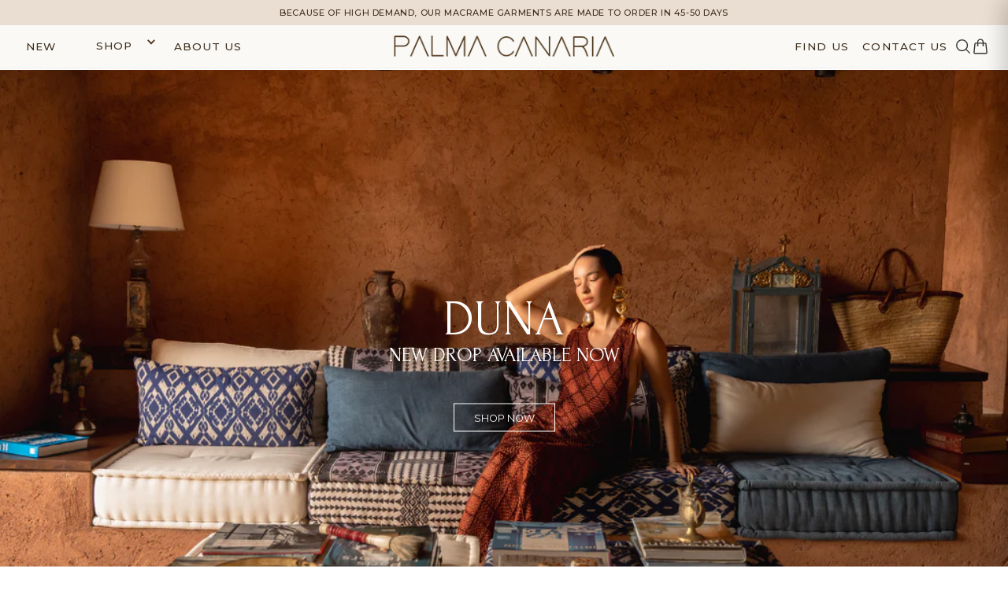

--- FILE ---
content_type: text/html; charset=utf-8
request_url: https://palmacanaria.co/products/falda-gypsy
body_size: 33020
content:
<!DOCTYPE html>
<!-- Last Published: 2025-11-29T20:01:45.593-0500 -->
<html data-wf-page="645d6408fe90d4ed2c4e89fd" data-wf-site="645d6408fe90d4ed2c4e89e5" lang="es" data-money-format="${{ amount_no_decimals_with_comma_separator }}"><head><!--Content in content_for_header -->
<!--LayoutHub-Embed--><link rel="stylesheet" type="text/css" href="data:text/css;base64," media="all">
<!--LH--><!--/LayoutHub-Embed--><link rel="canonical" href="https://palmacanaria.co/products/falda-gypsy"><link rel="shortcut icon" href="//palmacanaria.co/cdn/shop/files/u1_-_2023-05-11T165903.768_32x32.png?v=1683842352" type="image/png"><link rel="apple-touch-icon" href="//palmacanaria.co/cdn/shop/files/u1_-_2023-05-11T165903.768_32x32.png?v=1683842352" type="image/png"><title>GYPSY SKIRT&ndash; Palma Canaria Colombia</title><meta name="description" content="Nuestra falda GYPSY está tejida completamente a mano por artesanas de la región de Boyacá, Colombia.  Empresa fundada y conformada por mujeres. Descubre quien hizo tu prenda. Cada pieza incluye un tag con el nombre de la artesana que la tejió, celebrando el valor del trabajo hecho a mano. HECHO EN COLOMBIA. PRE-ORDER |">

<script type="application/ld+json">
{
  "@context": "http://schema.org/",
  "@type": "Product",
  "name": "GYPSY SKIRT",
  "url": "https:\/\/palmacanaria.co\/products\/falda-gypsy","image": [
      "https:\/\/palmacanaria.co\/cdn\/shop\/products\/GYPSYSKIRT-2_3305x.jpg?v=1632862480"
    ],"description": "Nuestra falda GYPSY está tejida completamente a mano por artesanas de la región de Boyacá, Colombia. \n\nEmpresa fundada y conformada por mujeres.\nDescubre quien hizo tu prenda. Cada pieza incluye un tag con el nombre de la artesana que la tejió, celebrando el valor del trabajo hecho a mano.\nHECHO EN COLOMBIA.\n\nPRE-ORDER | PRODUCCIÓN 35-40 DÍAS\nSIZE \u0026amp; FIT\nLa modelo mide 1.75cm y está usando una talla XS.","brand": {
    "@type": "Brand",
    "name": "Palma Canaria Colombia"
  },
  "offers": [{
        "@type" : "Offer","availability" : "http://schema.org/InStock",
        "price" : 1250000.0,
        "priceCurrency" : "COP",
        "url" : "https:\/\/palmacanaria.co\/products\/falda-gypsy?variant=39521458487366"
      },{
        "@type" : "Offer","availability" : "http://schema.org/InStock",
        "price" : 1250000.0,
        "priceCurrency" : "COP",
        "url" : "https:\/\/palmacanaria.co\/products\/falda-gypsy?variant=40676812652614"
      },{
        "@type" : "Offer","availability" : "http://schema.org/InStock",
        "price" : 1250000.0,
        "priceCurrency" : "COP",
        "url" : "https:\/\/palmacanaria.co\/products\/falda-gypsy?variant=40676812685382"
      },{
        "@type" : "Offer","availability" : "http://schema.org/InStock",
        "price" : 1250000.0,
        "priceCurrency" : "COP",
        "url" : "https:\/\/palmacanaria.co\/products\/falda-gypsy?variant=40676812849222"
      },{
        "@type" : "Offer","availability" : "http://schema.org/InStock",
        "price" : 1250000.0,
        "priceCurrency" : "COP",
        "url" : "https:\/\/palmacanaria.co\/products\/falda-gypsy?variant=40676812980294"
      },{
        "@type" : "Offer","availability" : "http://schema.org/InStock",
        "price" : 1250000.0,
        "priceCurrency" : "COP",
        "url" : "https:\/\/palmacanaria.co\/products\/falda-gypsy?variant=40676813013062"
      },{
        "@type" : "Offer","availability" : "http://schema.org/InStock",
        "price" : 1250000.0,
        "priceCurrency" : "COP",
        "url" : "https:\/\/palmacanaria.co\/products\/falda-gypsy?variant=40676813078598"
      },{
        "@type" : "Offer","availability" : "http://schema.org/InStock",
        "price" : 1250000.0,
        "priceCurrency" : "COP",
        "url" : "https:\/\/palmacanaria.co\/products\/falda-gypsy?variant=40676813111366"
      },{
        "@type" : "Offer","availability" : "http://schema.org/InStock",
        "price" : 1250000.0,
        "priceCurrency" : "COP",
        "url" : "https:\/\/palmacanaria.co\/products\/falda-gypsy?variant=42600208629830"
      },{
        "@type" : "Offer","availability" : "http://schema.org/InStock",
        "price" : 1250000.0,
        "priceCurrency" : "COP",
        "url" : "https:\/\/palmacanaria.co\/products\/falda-gypsy?variant=43786368221254"
      },{
        "@type" : "Offer","availability" : "http://schema.org/InStock",
        "price" : 1250000.0,
        "priceCurrency" : "COP",
        "url" : "https:\/\/palmacanaria.co\/products\/falda-gypsy?variant=43801219760198"
      },{
        "@type" : "Offer","availability" : "http://schema.org/InStock",
        "price" : 1250000.0,
        "priceCurrency" : "COP",
        "url" : "https:\/\/palmacanaria.co\/products\/falda-gypsy?variant=44114913460294"
      },{
        "@type" : "Offer","availability" : "http://schema.org/InStock",
        "price" : 1250000.0,
        "priceCurrency" : "COP",
        "url" : "https:\/\/palmacanaria.co\/products\/falda-gypsy?variant=39521459011654"
      },{
        "@type" : "Offer","availability" : "http://schema.org/InStock",
        "price" : 1250000.0,
        "priceCurrency" : "COP",
        "url" : "https:\/\/palmacanaria.co\/products\/falda-gypsy?variant=40676813209670"
      },{
        "@type" : "Offer","availability" : "http://schema.org/InStock",
        "price" : 1250000.0,
        "priceCurrency" : "COP",
        "url" : "https:\/\/palmacanaria.co\/products\/falda-gypsy?variant=40676813242438"
      },{
        "@type" : "Offer","availability" : "http://schema.org/InStock",
        "price" : 1250000.0,
        "priceCurrency" : "COP",
        "url" : "https:\/\/palmacanaria.co\/products\/falda-gypsy?variant=40676813406278"
      },{
        "@type" : "Offer","availability" : "http://schema.org/InStock",
        "price" : 1250000.0,
        "priceCurrency" : "COP",
        "url" : "https:\/\/palmacanaria.co\/products\/falda-gypsy?variant=40676813537350"
      },{
        "@type" : "Offer","availability" : "http://schema.org/InStock",
        "price" : 1250000.0,
        "priceCurrency" : "COP",
        "url" : "https:\/\/palmacanaria.co\/products\/falda-gypsy?variant=40676813570118"
      },{
        "@type" : "Offer","availability" : "http://schema.org/InStock",
        "price" : 1250000.0,
        "priceCurrency" : "COP",
        "url" : "https:\/\/palmacanaria.co\/products\/falda-gypsy?variant=40676813635654"
      },{
        "@type" : "Offer","availability" : "http://schema.org/InStock",
        "price" : 1250000.0,
        "priceCurrency" : "COP",
        "url" : "https:\/\/palmacanaria.co\/products\/falda-gypsy?variant=40676813668422"
      },{
        "@type" : "Offer","availability" : "http://schema.org/InStock",
        "price" : 1250000.0,
        "priceCurrency" : "COP",
        "url" : "https:\/\/palmacanaria.co\/products\/falda-gypsy?variant=42600208728134"
      },{
        "@type" : "Offer","availability" : "http://schema.org/InStock",
        "price" : 1250000.0,
        "priceCurrency" : "COP",
        "url" : "https:\/\/palmacanaria.co\/products\/falda-gypsy?variant=43786368286790"
      },{
        "@type" : "Offer","availability" : "http://schema.org/InStock",
        "price" : 1250000.0,
        "priceCurrency" : "COP",
        "url" : "https:\/\/palmacanaria.co\/products\/falda-gypsy?variant=43801219792966"
      },{
        "@type" : "Offer","availability" : "http://schema.org/InStock",
        "price" : 1250000.0,
        "priceCurrency" : "COP",
        "url" : "https:\/\/palmacanaria.co\/products\/falda-gypsy?variant=44114913493062"
      },{
        "@type" : "Offer","availability" : "http://schema.org/InStock",
        "price" : 1250000.0,
        "priceCurrency" : "COP",
        "url" : "https:\/\/palmacanaria.co\/products\/falda-gypsy?variant=39521459535942"
      },{
        "@type" : "Offer","availability" : "http://schema.org/InStock",
        "price" : 1250000.0,
        "priceCurrency" : "COP",
        "url" : "https:\/\/palmacanaria.co\/products\/falda-gypsy?variant=40676813766726"
      },{
        "@type" : "Offer","availability" : "http://schema.org/InStock",
        "price" : 1250000.0,
        "priceCurrency" : "COP",
        "url" : "https:\/\/palmacanaria.co\/products\/falda-gypsy?variant=40676813799494"
      },{
        "@type" : "Offer","availability" : "http://schema.org/InStock",
        "price" : 1250000.0,
        "priceCurrency" : "COP",
        "url" : "https:\/\/palmacanaria.co\/products\/falda-gypsy?variant=40676813963334"
      },{
        "@type" : "Offer","availability" : "http://schema.org/InStock",
        "price" : 1250000.0,
        "priceCurrency" : "COP",
        "url" : "https:\/\/palmacanaria.co\/products\/falda-gypsy?variant=40676814094406"
      },{
        "@type" : "Offer","availability" : "http://schema.org/InStock",
        "price" : 1250000.0,
        "priceCurrency" : "COP",
        "url" : "https:\/\/palmacanaria.co\/products\/falda-gypsy?variant=40676814127174"
      },{
        "@type" : "Offer","availability" : "http://schema.org/InStock",
        "price" : 1250000.0,
        "priceCurrency" : "COP",
        "url" : "https:\/\/palmacanaria.co\/products\/falda-gypsy?variant=40676814192710"
      },{
        "@type" : "Offer","availability" : "http://schema.org/InStock",
        "price" : 1250000.0,
        "priceCurrency" : "COP",
        "url" : "https:\/\/palmacanaria.co\/products\/falda-gypsy?variant=40676814225478"
      },{
        "@type" : "Offer","availability" : "http://schema.org/InStock",
        "price" : 1250000.0,
        "priceCurrency" : "COP",
        "url" : "https:\/\/palmacanaria.co\/products\/falda-gypsy?variant=42600208826438"
      },{
        "@type" : "Offer","availability" : "http://schema.org/InStock",
        "price" : 1250000.0,
        "priceCurrency" : "COP",
        "url" : "https:\/\/palmacanaria.co\/products\/falda-gypsy?variant=43786368352326"
      },{
        "@type" : "Offer","availability" : "http://schema.org/InStock",
        "price" : 1250000.0,
        "priceCurrency" : "COP",
        "url" : "https:\/\/palmacanaria.co\/products\/falda-gypsy?variant=43801219825734"
      },{
        "@type" : "Offer","availability" : "http://schema.org/InStock",
        "price" : 1250000.0,
        "priceCurrency" : "COP",
        "url" : "https:\/\/palmacanaria.co\/products\/falda-gypsy?variant=44114913525830"
      },{
        "@type" : "Offer","availability" : "http://schema.org/InStock",
        "price" : 1250000.0,
        "priceCurrency" : "COP",
        "url" : "https:\/\/palmacanaria.co\/products\/falda-gypsy?variant=39521460060230"
      },{
        "@type" : "Offer","availability" : "http://schema.org/InStock",
        "price" : 1250000.0,
        "priceCurrency" : "COP",
        "url" : "https:\/\/palmacanaria.co\/products\/falda-gypsy?variant=40676814323782"
      },{
        "@type" : "Offer","availability" : "http://schema.org/InStock",
        "price" : 1250000.0,
        "priceCurrency" : "COP",
        "url" : "https:\/\/palmacanaria.co\/products\/falda-gypsy?variant=40676814356550"
      },{
        "@type" : "Offer","availability" : "http://schema.org/InStock",
        "price" : 1250000.0,
        "priceCurrency" : "COP",
        "url" : "https:\/\/palmacanaria.co\/products\/falda-gypsy?variant=40676814520390"
      },{
        "@type" : "Offer","availability" : "http://schema.org/InStock",
        "price" : 1250000.0,
        "priceCurrency" : "COP",
        "url" : "https:\/\/palmacanaria.co\/products\/falda-gypsy?variant=40676814651462"
      },{
        "@type" : "Offer","availability" : "http://schema.org/InStock",
        "price" : 1250000.0,
        "priceCurrency" : "COP",
        "url" : "https:\/\/palmacanaria.co\/products\/falda-gypsy?variant=40676814684230"
      },{
        "@type" : "Offer","availability" : "http://schema.org/InStock",
        "price" : 1250000.0,
        "priceCurrency" : "COP",
        "url" : "https:\/\/palmacanaria.co\/products\/falda-gypsy?variant=40676814749766"
      },{
        "@type" : "Offer","availability" : "http://schema.org/InStock",
        "price" : 1250000.0,
        "priceCurrency" : "COP",
        "url" : "https:\/\/palmacanaria.co\/products\/falda-gypsy?variant=40676814782534"
      },{
        "@type" : "Offer","availability" : "http://schema.org/InStock",
        "price" : 1250000.0,
        "priceCurrency" : "COP",
        "url" : "https:\/\/palmacanaria.co\/products\/falda-gypsy?variant=42600208924742"
      },{
        "@type" : "Offer","availability" : "http://schema.org/InStock",
        "price" : 1250000.0,
        "priceCurrency" : "COP",
        "url" : "https:\/\/palmacanaria.co\/products\/falda-gypsy?variant=43786368417862"
      },{
        "@type" : "Offer","availability" : "http://schema.org/InStock",
        "price" : 1250000.0,
        "priceCurrency" : "COP",
        "url" : "https:\/\/palmacanaria.co\/products\/falda-gypsy?variant=43801219858502"
      },{
        "@type" : "Offer","availability" : "http://schema.org/InStock",
        "price" : 1250000.0,
        "priceCurrency" : "COP",
        "url" : "https:\/\/palmacanaria.co\/products\/falda-gypsy?variant=44114913558598"
      },{
        "@type" : "Offer","availability" : "http://schema.org/InStock",
        "price" : 1250000.0,
        "priceCurrency" : "COP",
        "url" : "https:\/\/palmacanaria.co\/products\/falda-gypsy?variant=39521460584518"
      },{
        "@type" : "Offer","availability" : "http://schema.org/InStock",
        "price" : 1250000.0,
        "priceCurrency" : "COP",
        "url" : "https:\/\/palmacanaria.co\/products\/falda-gypsy?variant=40676814880838"
      },{
        "@type" : "Offer","availability" : "http://schema.org/InStock",
        "price" : 1250000.0,
        "priceCurrency" : "COP",
        "url" : "https:\/\/palmacanaria.co\/products\/falda-gypsy?variant=40676814913606"
      },{
        "@type" : "Offer","availability" : "http://schema.org/InStock",
        "price" : 1250000.0,
        "priceCurrency" : "COP",
        "url" : "https:\/\/palmacanaria.co\/products\/falda-gypsy?variant=40676815077446"
      },{
        "@type" : "Offer","availability" : "http://schema.org/InStock",
        "price" : 1250000.0,
        "priceCurrency" : "COP",
        "url" : "https:\/\/palmacanaria.co\/products\/falda-gypsy?variant=40676815208518"
      },{
        "@type" : "Offer","availability" : "http://schema.org/InStock",
        "price" : 1250000.0,
        "priceCurrency" : "COP",
        "url" : "https:\/\/palmacanaria.co\/products\/falda-gypsy?variant=40676815241286"
      },{
        "@type" : "Offer","availability" : "http://schema.org/InStock",
        "price" : 1250000.0,
        "priceCurrency" : "COP",
        "url" : "https:\/\/palmacanaria.co\/products\/falda-gypsy?variant=40676815306822"
      },{
        "@type" : "Offer","availability" : "http://schema.org/InStock",
        "price" : 1250000.0,
        "priceCurrency" : "COP",
        "url" : "https:\/\/palmacanaria.co\/products\/falda-gypsy?variant=40676815339590"
      },{
        "@type" : "Offer","availability" : "http://schema.org/InStock",
        "price" : 1250000.0,
        "priceCurrency" : "COP",
        "url" : "https:\/\/palmacanaria.co\/products\/falda-gypsy?variant=42600209023046"
      },{
        "@type" : "Offer","availability" : "http://schema.org/InStock",
        "price" : 1250000.0,
        "priceCurrency" : "COP",
        "url" : "https:\/\/palmacanaria.co\/products\/falda-gypsy?variant=43786368483398"
      },{
        "@type" : "Offer","availability" : "http://schema.org/InStock",
        "price" : 1250000.0,
        "priceCurrency" : "COP",
        "url" : "https:\/\/palmacanaria.co\/products\/falda-gypsy?variant=43801219891270"
      },{
        "@type" : "Offer","availability" : "http://schema.org/InStock",
        "price" : 1250000.0,
        "priceCurrency" : "COP",
        "url" : "https:\/\/palmacanaria.co\/products\/falda-gypsy?variant=44114913591366"
      }]
}
</script>

<meta property="og:site_name" content="Palma Canaria Colombia">
<meta property="og:url" content="https://palmacanaria.co/products/falda-gypsy">
<meta property="og:title" content="GYPSY SKIRT">
<meta property="og:type" content="product">
<meta property="og:description" content="Nuestra falda GYPSY está tejida completamente a mano por artesanas de la región de Boyacá, Colombia.  Empresa fundada y conformada por mujeres. Descubre quien hizo tu prenda. Cada pieza incluye un tag con el nombre de la artesana que la tejió, celebrando el valor del trabajo hecho a mano. HECHO EN COLOMBIA. PRE-ORDER |"><meta property="og:image" content="http://palmacanaria.co/cdn/shop/products/GYPSYSKIRT-2.jpg?v=1632862480">
  <meta property="og:image:secure_url" content="https://palmacanaria.co/cdn/shop/products/GYPSYSKIRT-2.jpg?v=1632862480">
  <meta property="og:image:width" content="3305">
  <meta property="og:image:height" content="4406"><meta property="og:price:amount" content="1.250.000">
  <meta property="og:price:currency" content="COP"><meta name="twitter:card" content="summary_large_image">
<meta name="twitter:title" content="GYPSY SKIRT">
<meta name="twitter:description" content="Nuestra falda GYPSY está tejida completamente a mano por artesanas de la región de Boyacá, Colombia.  Empresa fundada y conformada por mujeres. Descubre quien hizo tu prenda. Cada pieza incluye un tag con el nombre de la artesana que la tejió, celebrando el valor del trabajo hecho a mano. HECHO EN COLOMBIA. PRE-ORDER |"><meta charset="utf-8">
<meta content="width=device-width, initial-scale=1" name="viewport">
<link href="//palmacanaria.co/cdn/shop/t/69/assets/normalize.css?v=7230471698553888871705964312" rel="stylesheet" type="text/css" media="all" />
<link href="//palmacanaria.co/cdn/shop/t/69/assets/components.css?v=119404657075924481871705964312" rel="stylesheet" type="text/css" media="all" />
<link href="//palmacanaria.co/cdn/shop/t/69/assets/palmacanaria-ecommerce.css?v=9866027115817626161705964312" rel="stylesheet" type="text/css" media="all" />
<link href="https://fonts.googleapis.com" rel="preconnect">
<link href="https://fonts.gstatic.com" rel="preconnect" crossorigin="anonymous">
<script src="https://ajax.googleapis.com/ajax/libs/webfont/1.6.26/webfont.js" type="text/javascript"></script>
<script type="text/javascript">WebFont.load({
google: {
families: ["Montserrat:100,100italic,200,200italic,300,300italic,400,400italic,500,500italic,600,600italic,700,700italic,800,800italic,900,900italic","Lato:100,100italic,300,300italic,400,400italic,700,700italic,900,900italic","Open Sans:300,300italic,400,400italic,600,600italic,700,700italic,800,800italic","Poppins:200,300,regular,500,600,700,800,900","Mulish:300,regular,500,600,700,800,900","Playfair Display SC:regular,700,900","Forum:regular:cyrillic,cyrillic-ext,latin,latin-ext","Bodoni Moda:regular,500,600,700,800","Lora:regular,500,600,italic,500italic","Playfair Display:regular,500,600,700,900,italic,500italic"]
}});</script>
<script type="text/javascript">!function(o,c){var n=c.documentElement,t=" w-mod-";n.className+=t+"js",("ontouchstart"in o||o.DocumentTouch&&c instanceof DocumentTouch)&&(n.className+=t+"touch")}(window,document);</script><style>
[udy-el="compare-price"]:empty {
display: none;
}
</style>
<link href="//palmacanaria.co/cdn/shop/t/69/assets/udesly-common.min.css?v=93597130385998182511705964302" rel="stylesheet" type="text/css" media="all" /><script>window.performance && window.performance.mark && window.performance.mark('shopify.content_for_header.start');</script><meta id="shopify-digital-wallet" name="shopify-digital-wallet" content="/15945695280/digital_wallets/dialog">
<link rel="alternate" type="application/json+oembed" href="https://palmacanaria.co/products/falda-gypsy.oembed">
<script async="async" src="/checkouts/internal/preloads.js?locale=es-CO"></script>
<script id="shopify-features" type="application/json">{"accessToken":"390a3498751d4c35b9b71aeeb974d433","betas":["rich-media-storefront-analytics"],"domain":"palmacanaria.co","predictiveSearch":true,"shopId":15945695280,"locale":"es"}</script>
<script>var Shopify = Shopify || {};
Shopify.shop = "palma-canaria-colombia.myshopify.com";
Shopify.locale = "es";
Shopify.currency = {"active":"COP","rate":"1.0"};
Shopify.country = "CO";
Shopify.theme = {"name":"Palma Canarias\/Andez 2025","id":126511448134,"schema_name":"palmacanaria-22-01-24","schema_version":"1.0.0","theme_store_id":null,"role":"main"};
Shopify.theme.handle = "null";
Shopify.theme.style = {"id":null,"handle":null};
Shopify.cdnHost = "palmacanaria.co/cdn";
Shopify.routes = Shopify.routes || {};
Shopify.routes.root = "/";</script>
<script type="module">!function(o){(o.Shopify=o.Shopify||{}).modules=!0}(window);</script>
<script>!function(o){function n(){var o=[];function n(){o.push(Array.prototype.slice.apply(arguments))}return n.q=o,n}var t=o.Shopify=o.Shopify||{};t.loadFeatures=n(),t.autoloadFeatures=n()}(window);</script>
<script id="shop-js-analytics" type="application/json">{"pageType":"product"}</script>
<script defer="defer" async type="module" src="//palmacanaria.co/cdn/shopifycloud/shop-js/modules/v2/client.init-shop-cart-sync_DaR8I8JV.es.esm.js"></script>
<script defer="defer" async type="module" src="//palmacanaria.co/cdn/shopifycloud/shop-js/modules/v2/chunk.common_CvUpgQgQ.esm.js"></script>
<script type="module">
  await import("//palmacanaria.co/cdn/shopifycloud/shop-js/modules/v2/client.init-shop-cart-sync_DaR8I8JV.es.esm.js");
await import("//palmacanaria.co/cdn/shopifycloud/shop-js/modules/v2/chunk.common_CvUpgQgQ.esm.js");

  window.Shopify.SignInWithShop?.initShopCartSync?.({"fedCMEnabled":true,"windoidEnabled":true});

</script>
<script>(function() {
  var isLoaded = false;
  function asyncLoad() {
    if (isLoaded) return;
    isLoaded = true;
    var urls = ["https:\/\/cdn.nfcube.com\/instafeed-553b8a8b1be8b78d7e2c4c18521d3e43.js?shop=palma-canaria-colombia.myshopify.com","https:\/\/chimpstatic.com\/mcjs-connected\/js\/users\/a6b98d7788637a71c3874fd3b\/1b890e18bcdec7c97e30d33c6.js?shop=palma-canaria-colombia.myshopify.com","https:\/\/light.spicegems.org\/0\/js\/scripttags\/palma-canaria-colombia\/country_redirect_390b373ce67b4b1814e9d3328855062d.min.js?v=35\u0026shop=palma-canaria-colombia.myshopify.com"];
    for (var i = 0; i < urls.length; i++) {
      var s = document.createElement('script');
      s.type = 'text/javascript';
      s.async = true;
      s.src = urls[i];
      var x = document.getElementsByTagName('script')[0];
      x.parentNode.insertBefore(s, x);
    }
  };
  if(window.attachEvent) {
    window.attachEvent('onload', asyncLoad);
  } else {
    window.addEventListener('load', asyncLoad, false);
  }
})();</script>
<script id="__st">var __st={"a":15945695280,"offset":-18000,"reqid":"315bb109-0c89-4829-a582-f7c9e2325d7f-1764464505","pageurl":"palmacanaria.co\/products\/falda-gypsy","u":"a59fcb235c35","p":"product","rtyp":"product","rid":4814999126086};</script>
<script>window.ShopifyPaypalV4VisibilityTracking = true;</script>
<script id="captcha-bootstrap">!function(){'use strict';const t='contact',e='account',n='new_comment',o=[[t,t],['blogs',n],['comments',n],[t,'customer']],c=[[e,'customer_login'],[e,'guest_login'],[e,'recover_customer_password'],[e,'create_customer']],r=t=>t.map((([t,e])=>`form[action*='/${t}']:not([data-nocaptcha='true']) input[name='form_type'][value='${e}']`)).join(','),a=t=>()=>t?[...document.querySelectorAll(t)].map((t=>t.form)):[];function s(){const t=[...o],e=r(t);return a(e)}const i='password',u='form_key',d=['recaptcha-v3-token','g-recaptcha-response','h-captcha-response',i],f=()=>{try{return window.sessionStorage}catch{return}},m='__shopify_v',_=t=>t.elements[u];function p(t,e,n=!1){try{const o=window.sessionStorage,c=JSON.parse(o.getItem(e)),{data:r}=function(t){const{data:e,action:n}=t;return t[m]||n?{data:e,action:n}:{data:t,action:n}}(c);for(const[e,n]of Object.entries(r))t.elements[e]&&(t.elements[e].value=n);n&&o.removeItem(e)}catch(o){console.error('form repopulation failed',{error:o})}}const l='form_type',E='cptcha';function T(t){t.dataset[E]=!0}const w=window,h=w.document,L='Shopify',v='ce_forms',y='captcha';let A=!1;((t,e)=>{const n=(g='f06e6c50-85a8-45c8-87d0-21a2b65856fe',I='https://cdn.shopify.com/shopifycloud/storefront-forms-hcaptcha/ce_storefront_forms_captcha_hcaptcha.v1.5.2.iife.js',D={infoText:'Protegido por hCaptcha',privacyText:'Privacidad',termsText:'Términos'},(t,e,n)=>{const o=w[L][v],c=o.bindForm;if(c)return c(t,g,e,D).then(n);var r;o.q.push([[t,g,e,D],n]),r=I,A||(h.body.append(Object.assign(h.createElement('script'),{id:'captcha-provider',async:!0,src:r})),A=!0)});var g,I,D;w[L]=w[L]||{},w[L][v]=w[L][v]||{},w[L][v].q=[],w[L][y]=w[L][y]||{},w[L][y].protect=function(t,e){n(t,void 0,e),T(t)},Object.freeze(w[L][y]),function(t,e,n,w,h,L){const[v,y,A,g]=function(t,e,n){const i=e?o:[],u=t?c:[],d=[...i,...u],f=r(d),m=r(i),_=r(d.filter((([t,e])=>n.includes(e))));return[a(f),a(m),a(_),s()]}(w,h,L),I=t=>{const e=t.target;return e instanceof HTMLFormElement?e:e&&e.form},D=t=>v().includes(t);t.addEventListener('submit',(t=>{const e=I(t);if(!e)return;const n=D(e)&&!e.dataset.hcaptchaBound&&!e.dataset.recaptchaBound,o=_(e),c=g().includes(e)&&(!o||!o.value);(n||c)&&t.preventDefault(),c&&!n&&(function(t){try{if(!f())return;!function(t){const e=f();if(!e)return;const n=_(t);if(!n)return;const o=n.value;o&&e.removeItem(o)}(t);const e=Array.from(Array(32),(()=>Math.random().toString(36)[2])).join('');!function(t,e){_(t)||t.append(Object.assign(document.createElement('input'),{type:'hidden',name:u})),t.elements[u].value=e}(t,e),function(t,e){const n=f();if(!n)return;const o=[...t.querySelectorAll(`input[type='${i}']`)].map((({name:t})=>t)),c=[...d,...o],r={};for(const[a,s]of new FormData(t).entries())c.includes(a)||(r[a]=s);n.setItem(e,JSON.stringify({[m]:1,action:t.action,data:r}))}(t,e)}catch(e){console.error('failed to persist form',e)}}(e),e.submit())}));const S=(t,e)=>{t&&!t.dataset[E]&&(n(t,e.some((e=>e===t))),T(t))};for(const o of['focusin','change'])t.addEventListener(o,(t=>{const e=I(t);D(e)&&S(e,y())}));const B=e.get('form_key'),M=e.get(l),P=B&&M;t.addEventListener('DOMContentLoaded',(()=>{const t=y();if(P)for(const e of t)e.elements[l].value===M&&p(e,B);[...new Set([...A(),...v().filter((t=>'true'===t.dataset.shopifyCaptcha))])].forEach((e=>S(e,t)))}))}(h,new URLSearchParams(w.location.search),n,t,e,['guest_login'])})(!0,!0)}();</script>
<script integrity="sha256-52AcMU7V7pcBOXWImdc/TAGTFKeNjmkeM1Pvks/DTgc=" data-source-attribution="shopify.loadfeatures" defer="defer" src="//palmacanaria.co/cdn/shopifycloud/storefront/assets/storefront/load_feature-81c60534.js" crossorigin="anonymous"></script>
<script data-source-attribution="shopify.dynamic_checkout.dynamic.init">var Shopify=Shopify||{};Shopify.PaymentButton=Shopify.PaymentButton||{isStorefrontPortableWallets:!0,init:function(){window.Shopify.PaymentButton.init=function(){};var t=document.createElement("script");t.src="https://palmacanaria.co/cdn/shopifycloud/portable-wallets/latest/portable-wallets.es.js",t.type="module",document.head.appendChild(t)}};
</script>
<script data-source-attribution="shopify.dynamic_checkout.buyer_consent">
  function portableWalletsHideBuyerConsent(e){var t=document.getElementById("shopify-buyer-consent"),n=document.getElementById("shopify-subscription-policy-button");t&&n&&(t.classList.add("hidden"),t.setAttribute("aria-hidden","true"),n.removeEventListener("click",e))}function portableWalletsShowBuyerConsent(e){var t=document.getElementById("shopify-buyer-consent"),n=document.getElementById("shopify-subscription-policy-button");t&&n&&(t.classList.remove("hidden"),t.removeAttribute("aria-hidden"),n.addEventListener("click",e))}window.Shopify?.PaymentButton&&(window.Shopify.PaymentButton.hideBuyerConsent=portableWalletsHideBuyerConsent,window.Shopify.PaymentButton.showBuyerConsent=portableWalletsShowBuyerConsent);
</script>
<script data-source-attribution="shopify.dynamic_checkout.cart.bootstrap">document.addEventListener("DOMContentLoaded",(function(){function t(){return document.querySelector("shopify-accelerated-checkout-cart, shopify-accelerated-checkout")}if(t())Shopify.PaymentButton.init();else{new MutationObserver((function(e,n){t()&&(Shopify.PaymentButton.init(),n.disconnect())})).observe(document.body,{childList:!0,subtree:!0})}}));
</script>

<script>window.performance && window.performance.mark && window.performance.mark('shopify.content_for_header.end');</script>

<!-- BEGIN app block: shopify://apps/geo-pro-geolocation/blocks/geopro/16fc5313-7aee-4e90-ac95-f50fc7c8b657 --><!-- This snippet is used to load Geo:Pro data on the storefront -->
<meta class='geo-ip' content='[base64]'>
<!-- This snippet initializes the plugin -->
<script async>
  try {
    const loadGeoPro=()=>{let e=e=>{if(!e||e.isCrawler||"success"!==e.message){window.geopro_cancel="1";return}let o=e.isAdmin?"el-geoip-location-admin":"el-geoip-location",s=Date.now()+864e5;localStorage.setItem(o,JSON.stringify({value:e.data,expires:s})),e.isAdmin&&localStorage.setItem("el-geoip-admin",JSON.stringify({value:"1",expires:s}))},o=new XMLHttpRequest;o.open("GET","https://geo.geoproapp.com?x-api-key=91e359ab7-2b63-539e-1de2-c4bf731367a7",!0),o.responseType="json",o.onload=()=>e(200===o.status?o.response:null),o.send()},load=!["el-geoip-location-admin","el-geoip-location"].some(e=>{try{let o=JSON.parse(localStorage.getItem(e));return o&&o.expires>Date.now()}catch(s){return!1}});load&&loadGeoPro();
  } catch(e) {
    console.warn('Geo:Pro error', e);
    window.geopro_cancel = '1';
  }
</script>
<script src="https://cdn.shopify.com/extensions/019a7d1d-7687-7363-b86b-c0a120ed237c/easylocation-193/assets/easylocation-storefront.min.js" type="text/javascript" async></script>


<!-- END app block --><link href="https://monorail-edge.shopifysvc.com" rel="dns-prefetch">
<script>(function(){if ("sendBeacon" in navigator && "performance" in window) {try {var session_token_from_headers = performance.getEntriesByType('navigation')[0].serverTiming.find(x => x.name == '_s').description;} catch {var session_token_from_headers = undefined;}var session_cookie_matches = document.cookie.match(/_shopify_s=([^;]*)/);var session_token_from_cookie = session_cookie_matches && session_cookie_matches.length === 2 ? session_cookie_matches[1] : "";var session_token = session_token_from_headers || session_token_from_cookie || "";function handle_abandonment_event(e) {var entries = performance.getEntries().filter(function(entry) {return /monorail-edge.shopifysvc.com/.test(entry.name);});if (!window.abandonment_tracked && entries.length === 0) {window.abandonment_tracked = true;var currentMs = Date.now();var navigation_start = performance.timing.navigationStart;var payload = {shop_id: 15945695280,url: window.location.href,navigation_start,duration: currentMs - navigation_start,session_token,page_type: "product"};window.navigator.sendBeacon("https://monorail-edge.shopifysvc.com/v1/produce", JSON.stringify({schema_id: "online_store_buyer_site_abandonment/1.1",payload: payload,metadata: {event_created_at_ms: currentMs,event_sent_at_ms: currentMs}}));}}window.addEventListener('pagehide', handle_abandonment_event);}}());</script>
<script id="web-pixels-manager-setup">(function e(e,d,r,n,o){if(void 0===o&&(o={}),!Boolean(null===(a=null===(i=window.Shopify)||void 0===i?void 0:i.analytics)||void 0===a?void 0:a.replayQueue)){var i,a;window.Shopify=window.Shopify||{};var t=window.Shopify;t.analytics=t.analytics||{};var s=t.analytics;s.replayQueue=[],s.publish=function(e,d,r){return s.replayQueue.push([e,d,r]),!0};try{self.performance.mark("wpm:start")}catch(e){}var l=function(){var e={modern:/Edge?\/(1{2}[4-9]|1[2-9]\d|[2-9]\d{2}|\d{4,})\.\d+(\.\d+|)|Firefox\/(1{2}[4-9]|1[2-9]\d|[2-9]\d{2}|\d{4,})\.\d+(\.\d+|)|Chrom(ium|e)\/(9{2}|\d{3,})\.\d+(\.\d+|)|(Maci|X1{2}).+ Version\/(15\.\d+|(1[6-9]|[2-9]\d|\d{3,})\.\d+)([,.]\d+|)( \(\w+\)|)( Mobile\/\w+|) Safari\/|Chrome.+OPR\/(9{2}|\d{3,})\.\d+\.\d+|(CPU[ +]OS|iPhone[ +]OS|CPU[ +]iPhone|CPU IPhone OS|CPU iPad OS)[ +]+(15[._]\d+|(1[6-9]|[2-9]\d|\d{3,})[._]\d+)([._]\d+|)|Android:?[ /-](13[3-9]|1[4-9]\d|[2-9]\d{2}|\d{4,})(\.\d+|)(\.\d+|)|Android.+Firefox\/(13[5-9]|1[4-9]\d|[2-9]\d{2}|\d{4,})\.\d+(\.\d+|)|Android.+Chrom(ium|e)\/(13[3-9]|1[4-9]\d|[2-9]\d{2}|\d{4,})\.\d+(\.\d+|)|SamsungBrowser\/([2-9]\d|\d{3,})\.\d+/,legacy:/Edge?\/(1[6-9]|[2-9]\d|\d{3,})\.\d+(\.\d+|)|Firefox\/(5[4-9]|[6-9]\d|\d{3,})\.\d+(\.\d+|)|Chrom(ium|e)\/(5[1-9]|[6-9]\d|\d{3,})\.\d+(\.\d+|)([\d.]+$|.*Safari\/(?![\d.]+ Edge\/[\d.]+$))|(Maci|X1{2}).+ Version\/(10\.\d+|(1[1-9]|[2-9]\d|\d{3,})\.\d+)([,.]\d+|)( \(\w+\)|)( Mobile\/\w+|) Safari\/|Chrome.+OPR\/(3[89]|[4-9]\d|\d{3,})\.\d+\.\d+|(CPU[ +]OS|iPhone[ +]OS|CPU[ +]iPhone|CPU IPhone OS|CPU iPad OS)[ +]+(10[._]\d+|(1[1-9]|[2-9]\d|\d{3,})[._]\d+)([._]\d+|)|Android:?[ /-](13[3-9]|1[4-9]\d|[2-9]\d{2}|\d{4,})(\.\d+|)(\.\d+|)|Mobile Safari.+OPR\/([89]\d|\d{3,})\.\d+\.\d+|Android.+Firefox\/(13[5-9]|1[4-9]\d|[2-9]\d{2}|\d{4,})\.\d+(\.\d+|)|Android.+Chrom(ium|e)\/(13[3-9]|1[4-9]\d|[2-9]\d{2}|\d{4,})\.\d+(\.\d+|)|Android.+(UC? ?Browser|UCWEB|U3)[ /]?(15\.([5-9]|\d{2,})|(1[6-9]|[2-9]\d|\d{3,})\.\d+)\.\d+|SamsungBrowser\/(5\.\d+|([6-9]|\d{2,})\.\d+)|Android.+MQ{2}Browser\/(14(\.(9|\d{2,})|)|(1[5-9]|[2-9]\d|\d{3,})(\.\d+|))(\.\d+|)|K[Aa][Ii]OS\/(3\.\d+|([4-9]|\d{2,})\.\d+)(\.\d+|)/},d=e.modern,r=e.legacy,n=navigator.userAgent;return n.match(d)?"modern":n.match(r)?"legacy":"unknown"}(),u="modern"===l?"modern":"legacy",c=(null!=n?n:{modern:"",legacy:""})[u],f=function(e){return[e.baseUrl,"/wpm","/b",e.hashVersion,"modern"===e.buildTarget?"m":"l",".js"].join("")}({baseUrl:d,hashVersion:r,buildTarget:u}),m=function(e){var d=e.version,r=e.bundleTarget,n=e.surface,o=e.pageUrl,i=e.monorailEndpoint;return{emit:function(e){var a=e.status,t=e.errorMsg,s=(new Date).getTime(),l=JSON.stringify({metadata:{event_sent_at_ms:s},events:[{schema_id:"web_pixels_manager_load/3.1",payload:{version:d,bundle_target:r,page_url:o,status:a,surface:n,error_msg:t},metadata:{event_created_at_ms:s}}]});if(!i)return console&&console.warn&&console.warn("[Web Pixels Manager] No Monorail endpoint provided, skipping logging."),!1;try{return self.navigator.sendBeacon.bind(self.navigator)(i,l)}catch(e){}var u=new XMLHttpRequest;try{return u.open("POST",i,!0),u.setRequestHeader("Content-Type","text/plain"),u.send(l),!0}catch(e){return console&&console.warn&&console.warn("[Web Pixels Manager] Got an unhandled error while logging to Monorail."),!1}}}}({version:r,bundleTarget:l,surface:e.surface,pageUrl:self.location.href,monorailEndpoint:e.monorailEndpoint});try{o.browserTarget=l,function(e){var d=e.src,r=e.async,n=void 0===r||r,o=e.onload,i=e.onerror,a=e.sri,t=e.scriptDataAttributes,s=void 0===t?{}:t,l=document.createElement("script"),u=document.querySelector("head"),c=document.querySelector("body");if(l.async=n,l.src=d,a&&(l.integrity=a,l.crossOrigin="anonymous"),s)for(var f in s)if(Object.prototype.hasOwnProperty.call(s,f))try{l.dataset[f]=s[f]}catch(e){}if(o&&l.addEventListener("load",o),i&&l.addEventListener("error",i),u)u.appendChild(l);else{if(!c)throw new Error("Did not find a head or body element to append the script");c.appendChild(l)}}({src:f,async:!0,onload:function(){if(!function(){var e,d;return Boolean(null===(d=null===(e=window.Shopify)||void 0===e?void 0:e.analytics)||void 0===d?void 0:d.initialized)}()){var d=window.webPixelsManager.init(e)||void 0;if(d){var r=window.Shopify.analytics;r.replayQueue.forEach((function(e){var r=e[0],n=e[1],o=e[2];d.publishCustomEvent(r,n,o)})),r.replayQueue=[],r.publish=d.publishCustomEvent,r.visitor=d.visitor,r.initialized=!0}}},onerror:function(){return m.emit({status:"failed",errorMsg:"".concat(f," has failed to load")})},sri:function(e){var d=/^sha384-[A-Za-z0-9+/=]+$/;return"string"==typeof e&&d.test(e)}(c)?c:"",scriptDataAttributes:o}),m.emit({status:"loading"})}catch(e){m.emit({status:"failed",errorMsg:(null==e?void 0:e.message)||"Unknown error"})}}})({shopId: 15945695280,storefrontBaseUrl: "https://palmacanaria.co",extensionsBaseUrl: "https://extensions.shopifycdn.com/cdn/shopifycloud/web-pixels-manager",monorailEndpoint: "https://monorail-edge.shopifysvc.com/unstable/produce_batch",surface: "storefront-renderer",enabledBetaFlags: ["2dca8a86"],webPixelsConfigList: [{"id":"shopify-app-pixel","configuration":"{}","eventPayloadVersion":"v1","runtimeContext":"STRICT","scriptVersion":"0450","apiClientId":"shopify-pixel","type":"APP","privacyPurposes":["ANALYTICS","MARKETING"]},{"id":"shopify-custom-pixel","eventPayloadVersion":"v1","runtimeContext":"LAX","scriptVersion":"0450","apiClientId":"shopify-pixel","type":"CUSTOM","privacyPurposes":["ANALYTICS","MARKETING"]}],isMerchantRequest: false,initData: {"shop":{"name":"Palma Canaria Colombia","paymentSettings":{"currencyCode":"COP"},"myshopifyDomain":"palma-canaria-colombia.myshopify.com","countryCode":"CO","storefrontUrl":"https:\/\/palmacanaria.co"},"customer":null,"cart":null,"checkout":null,"productVariants":[{"price":{"amount":1250000.0,"currencyCode":"COP"},"product":{"title":"GYPSY SKIRT","vendor":"Palma Canaria Colombia","id":"4814999126086","untranslatedTitle":"GYPSY SKIRT","url":"\/products\/falda-gypsy","type":"Falda"},"id":"39521458487366","image":{"src":"\/\/palmacanaria.co\/cdn\/shop\/products\/GYPSYSKIRT-2.jpg?v=1632862480"},"sku":"","title":"XS \/ DARK BLUE","untranslatedTitle":"XS \/ DARK BLUE"},{"price":{"amount":1250000.0,"currencyCode":"COP"},"product":{"title":"GYPSY SKIRT","vendor":"Palma Canaria Colombia","id":"4814999126086","untranslatedTitle":"GYPSY SKIRT","url":"\/products\/falda-gypsy","type":"Falda"},"id":"40676812652614","image":{"src":"\/\/palmacanaria.co\/cdn\/shop\/products\/GYPSYSKIRT-2.jpg?v=1632862480"},"sku":"","title":"XS \/ SILVER","untranslatedTitle":"XS \/ SILVER"},{"price":{"amount":1250000.0,"currencyCode":"COP"},"product":{"title":"GYPSY SKIRT","vendor":"Palma Canaria Colombia","id":"4814999126086","untranslatedTitle":"GYPSY SKIRT","url":"\/products\/falda-gypsy","type":"Falda"},"id":"40676812685382","image":{"src":"\/\/palmacanaria.co\/cdn\/shop\/products\/GYPSYSKIRT-2.jpg?v=1632862480"},"sku":"","title":"XS \/ TOBACCO","untranslatedTitle":"XS \/ TOBACCO"},{"price":{"amount":1250000.0,"currencyCode":"COP"},"product":{"title":"GYPSY SKIRT","vendor":"Palma Canaria Colombia","id":"4814999126086","untranslatedTitle":"GYPSY SKIRT","url":"\/products\/falda-gypsy","type":"Falda"},"id":"40676812849222","image":{"src":"\/\/palmacanaria.co\/cdn\/shop\/products\/GYPSYSKIRT-2.jpg?v=1632862480"},"sku":"","title":"XS \/ ELECTRIC BLUE","untranslatedTitle":"XS \/ ELECTRIC BLUE"},{"price":{"amount":1250000.0,"currencyCode":"COP"},"product":{"title":"GYPSY SKIRT","vendor":"Palma Canaria Colombia","id":"4814999126086","untranslatedTitle":"GYPSY SKIRT","url":"\/products\/falda-gypsy","type":"Falda"},"id":"40676812980294","image":{"src":"\/\/palmacanaria.co\/cdn\/shop\/products\/GYPSYSKIRT-2.jpg?v=1632862480"},"sku":"","title":"XS \/ BLACK","untranslatedTitle":"XS \/ BLACK"},{"price":{"amount":1250000.0,"currencyCode":"COP"},"product":{"title":"GYPSY SKIRT","vendor":"Palma Canaria Colombia","id":"4814999126086","untranslatedTitle":"GYPSY SKIRT","url":"\/products\/falda-gypsy","type":"Falda"},"id":"40676813013062","image":{"src":"\/\/palmacanaria.co\/cdn\/shop\/products\/GYPSYSKIRT-2.jpg?v=1632862480"},"sku":"","title":"XS \/ IVORY","untranslatedTitle":"XS \/ IVORY"},{"price":{"amount":1250000.0,"currencyCode":"COP"},"product":{"title":"GYPSY SKIRT","vendor":"Palma Canaria Colombia","id":"4814999126086","untranslatedTitle":"GYPSY SKIRT","url":"\/products\/falda-gypsy","type":"Falda"},"id":"40676813078598","image":{"src":"\/\/palmacanaria.co\/cdn\/shop\/products\/GYPSYSKIRT-2.jpg?v=1632862480"},"sku":"","title":"XS \/ BURGUNDY","untranslatedTitle":"XS \/ BURGUNDY"},{"price":{"amount":1250000.0,"currencyCode":"COP"},"product":{"title":"GYPSY SKIRT","vendor":"Palma Canaria Colombia","id":"4814999126086","untranslatedTitle":"GYPSY SKIRT","url":"\/products\/falda-gypsy","type":"Falda"},"id":"40676813111366","image":{"src":"\/\/palmacanaria.co\/cdn\/shop\/products\/GYPSYSKIRT-2.jpg?v=1632862480"},"sku":"","title":"XS \/ TAUPE","untranslatedTitle":"XS \/ TAUPE"},{"price":{"amount":1250000.0,"currencyCode":"COP"},"product":{"title":"GYPSY SKIRT","vendor":"Palma Canaria Colombia","id":"4814999126086","untranslatedTitle":"GYPSY SKIRT","url":"\/products\/falda-gypsy","type":"Falda"},"id":"42600208629830","image":{"src":"\/\/palmacanaria.co\/cdn\/shop\/products\/GYPSYSKIRT-2.jpg?v=1632862480"},"sku":null,"title":"XS \/ OCRE","untranslatedTitle":"XS \/ OCRE"},{"price":{"amount":1250000.0,"currencyCode":"COP"},"product":{"title":"GYPSY SKIRT","vendor":"Palma Canaria Colombia","id":"4814999126086","untranslatedTitle":"GYPSY SKIRT","url":"\/products\/falda-gypsy","type":"Falda"},"id":"43786368221254","image":{"src":"\/\/palmacanaria.co\/cdn\/shop\/products\/GYPSYSKIRT-2.jpg?v=1632862480"},"sku":null,"title":"XS \/ GOLD","untranslatedTitle":"XS \/ GOLD"},{"price":{"amount":1250000.0,"currencyCode":"COP"},"product":{"title":"GYPSY SKIRT","vendor":"Palma Canaria Colombia","id":"4814999126086","untranslatedTitle":"GYPSY SKIRT","url":"\/products\/falda-gypsy","type":"Falda"},"id":"43801219760198","image":{"src":"\/\/palmacanaria.co\/cdn\/shop\/products\/GYPSYSKIRT-2.jpg?v=1632862480"},"sku":null,"title":"XS \/ BOTTLE GREEN","untranslatedTitle":"XS \/ BOTTLE GREEN"},{"price":{"amount":1250000.0,"currencyCode":"COP"},"product":{"title":"GYPSY SKIRT","vendor":"Palma Canaria Colombia","id":"4814999126086","untranslatedTitle":"GYPSY SKIRT","url":"\/products\/falda-gypsy","type":"Falda"},"id":"44114913460294","image":{"src":"\/\/palmacanaria.co\/cdn\/shop\/products\/GYPSYSKIRT-2.jpg?v=1632862480"},"sku":null,"title":"XS \/ EMERALD GREEN","untranslatedTitle":"XS \/ EMERALD GREEN"},{"price":{"amount":1250000.0,"currencyCode":"COP"},"product":{"title":"GYPSY SKIRT","vendor":"Palma Canaria Colombia","id":"4814999126086","untranslatedTitle":"GYPSY SKIRT","url":"\/products\/falda-gypsy","type":"Falda"},"id":"39521459011654","image":{"src":"\/\/palmacanaria.co\/cdn\/shop\/products\/GYPSYSKIRT-2.jpg?v=1632862480"},"sku":"","title":"S \/ DARK BLUE","untranslatedTitle":"S \/ DARK BLUE"},{"price":{"amount":1250000.0,"currencyCode":"COP"},"product":{"title":"GYPSY SKIRT","vendor":"Palma Canaria Colombia","id":"4814999126086","untranslatedTitle":"GYPSY SKIRT","url":"\/products\/falda-gypsy","type":"Falda"},"id":"40676813209670","image":{"src":"\/\/palmacanaria.co\/cdn\/shop\/products\/GYPSYSKIRT-2.jpg?v=1632862480"},"sku":"","title":"S \/ SILVER","untranslatedTitle":"S \/ SILVER"},{"price":{"amount":1250000.0,"currencyCode":"COP"},"product":{"title":"GYPSY SKIRT","vendor":"Palma Canaria Colombia","id":"4814999126086","untranslatedTitle":"GYPSY SKIRT","url":"\/products\/falda-gypsy","type":"Falda"},"id":"40676813242438","image":{"src":"\/\/palmacanaria.co\/cdn\/shop\/products\/GYPSYSKIRT-2.jpg?v=1632862480"},"sku":"","title":"S \/ TOBACCO","untranslatedTitle":"S \/ TOBACCO"},{"price":{"amount":1250000.0,"currencyCode":"COP"},"product":{"title":"GYPSY SKIRT","vendor":"Palma Canaria Colombia","id":"4814999126086","untranslatedTitle":"GYPSY SKIRT","url":"\/products\/falda-gypsy","type":"Falda"},"id":"40676813406278","image":{"src":"\/\/palmacanaria.co\/cdn\/shop\/products\/GYPSYSKIRT-2.jpg?v=1632862480"},"sku":"","title":"S \/ ELECTRIC BLUE","untranslatedTitle":"S \/ ELECTRIC BLUE"},{"price":{"amount":1250000.0,"currencyCode":"COP"},"product":{"title":"GYPSY SKIRT","vendor":"Palma Canaria Colombia","id":"4814999126086","untranslatedTitle":"GYPSY SKIRT","url":"\/products\/falda-gypsy","type":"Falda"},"id":"40676813537350","image":{"src":"\/\/palmacanaria.co\/cdn\/shop\/products\/GYPSYSKIRT-2.jpg?v=1632862480"},"sku":"","title":"S \/ BLACK","untranslatedTitle":"S \/ BLACK"},{"price":{"amount":1250000.0,"currencyCode":"COP"},"product":{"title":"GYPSY SKIRT","vendor":"Palma Canaria Colombia","id":"4814999126086","untranslatedTitle":"GYPSY SKIRT","url":"\/products\/falda-gypsy","type":"Falda"},"id":"40676813570118","image":{"src":"\/\/palmacanaria.co\/cdn\/shop\/products\/GYPSYSKIRT-2.jpg?v=1632862480"},"sku":"","title":"S \/ IVORY","untranslatedTitle":"S \/ IVORY"},{"price":{"amount":1250000.0,"currencyCode":"COP"},"product":{"title":"GYPSY SKIRT","vendor":"Palma Canaria Colombia","id":"4814999126086","untranslatedTitle":"GYPSY SKIRT","url":"\/products\/falda-gypsy","type":"Falda"},"id":"40676813635654","image":{"src":"\/\/palmacanaria.co\/cdn\/shop\/products\/GYPSYSKIRT-2.jpg?v=1632862480"},"sku":"","title":"S \/ BURGUNDY","untranslatedTitle":"S \/ BURGUNDY"},{"price":{"amount":1250000.0,"currencyCode":"COP"},"product":{"title":"GYPSY SKIRT","vendor":"Palma Canaria Colombia","id":"4814999126086","untranslatedTitle":"GYPSY SKIRT","url":"\/products\/falda-gypsy","type":"Falda"},"id":"40676813668422","image":{"src":"\/\/palmacanaria.co\/cdn\/shop\/products\/GYPSYSKIRT-2.jpg?v=1632862480"},"sku":"","title":"S \/ TAUPE","untranslatedTitle":"S \/ TAUPE"},{"price":{"amount":1250000.0,"currencyCode":"COP"},"product":{"title":"GYPSY SKIRT","vendor":"Palma Canaria Colombia","id":"4814999126086","untranslatedTitle":"GYPSY SKIRT","url":"\/products\/falda-gypsy","type":"Falda"},"id":"42600208728134","image":{"src":"\/\/palmacanaria.co\/cdn\/shop\/products\/GYPSYSKIRT-2.jpg?v=1632862480"},"sku":null,"title":"S \/ OCRE","untranslatedTitle":"S \/ OCRE"},{"price":{"amount":1250000.0,"currencyCode":"COP"},"product":{"title":"GYPSY SKIRT","vendor":"Palma Canaria Colombia","id":"4814999126086","untranslatedTitle":"GYPSY SKIRT","url":"\/products\/falda-gypsy","type":"Falda"},"id":"43786368286790","image":{"src":"\/\/palmacanaria.co\/cdn\/shop\/products\/GYPSYSKIRT-2.jpg?v=1632862480"},"sku":null,"title":"S \/ GOLD","untranslatedTitle":"S \/ GOLD"},{"price":{"amount":1250000.0,"currencyCode":"COP"},"product":{"title":"GYPSY SKIRT","vendor":"Palma Canaria Colombia","id":"4814999126086","untranslatedTitle":"GYPSY SKIRT","url":"\/products\/falda-gypsy","type":"Falda"},"id":"43801219792966","image":{"src":"\/\/palmacanaria.co\/cdn\/shop\/products\/GYPSYSKIRT-2.jpg?v=1632862480"},"sku":null,"title":"S \/ BOTTLE GREEN","untranslatedTitle":"S \/ BOTTLE GREEN"},{"price":{"amount":1250000.0,"currencyCode":"COP"},"product":{"title":"GYPSY SKIRT","vendor":"Palma Canaria Colombia","id":"4814999126086","untranslatedTitle":"GYPSY SKIRT","url":"\/products\/falda-gypsy","type":"Falda"},"id":"44114913493062","image":{"src":"\/\/palmacanaria.co\/cdn\/shop\/products\/GYPSYSKIRT-2.jpg?v=1632862480"},"sku":null,"title":"S \/ EMERALD GREEN","untranslatedTitle":"S \/ EMERALD GREEN"},{"price":{"amount":1250000.0,"currencyCode":"COP"},"product":{"title":"GYPSY SKIRT","vendor":"Palma Canaria Colombia","id":"4814999126086","untranslatedTitle":"GYPSY SKIRT","url":"\/products\/falda-gypsy","type":"Falda"},"id":"39521459535942","image":{"src":"\/\/palmacanaria.co\/cdn\/shop\/products\/GYPSYSKIRT-2.jpg?v=1632862480"},"sku":"","title":"M \/ DARK BLUE","untranslatedTitle":"M \/ DARK BLUE"},{"price":{"amount":1250000.0,"currencyCode":"COP"},"product":{"title":"GYPSY SKIRT","vendor":"Palma Canaria Colombia","id":"4814999126086","untranslatedTitle":"GYPSY SKIRT","url":"\/products\/falda-gypsy","type":"Falda"},"id":"40676813766726","image":{"src":"\/\/palmacanaria.co\/cdn\/shop\/products\/GYPSYSKIRT-2.jpg?v=1632862480"},"sku":"","title":"M \/ SILVER","untranslatedTitle":"M \/ SILVER"},{"price":{"amount":1250000.0,"currencyCode":"COP"},"product":{"title":"GYPSY SKIRT","vendor":"Palma Canaria Colombia","id":"4814999126086","untranslatedTitle":"GYPSY SKIRT","url":"\/products\/falda-gypsy","type":"Falda"},"id":"40676813799494","image":{"src":"\/\/palmacanaria.co\/cdn\/shop\/products\/GYPSYSKIRT-2.jpg?v=1632862480"},"sku":"","title":"M \/ TOBACCO","untranslatedTitle":"M \/ TOBACCO"},{"price":{"amount":1250000.0,"currencyCode":"COP"},"product":{"title":"GYPSY SKIRT","vendor":"Palma Canaria Colombia","id":"4814999126086","untranslatedTitle":"GYPSY SKIRT","url":"\/products\/falda-gypsy","type":"Falda"},"id":"40676813963334","image":{"src":"\/\/palmacanaria.co\/cdn\/shop\/products\/GYPSYSKIRT-2.jpg?v=1632862480"},"sku":"","title":"M \/ ELECTRIC BLUE","untranslatedTitle":"M \/ ELECTRIC BLUE"},{"price":{"amount":1250000.0,"currencyCode":"COP"},"product":{"title":"GYPSY SKIRT","vendor":"Palma Canaria Colombia","id":"4814999126086","untranslatedTitle":"GYPSY SKIRT","url":"\/products\/falda-gypsy","type":"Falda"},"id":"40676814094406","image":{"src":"\/\/palmacanaria.co\/cdn\/shop\/products\/GYPSYSKIRT-2.jpg?v=1632862480"},"sku":"","title":"M \/ BLACK","untranslatedTitle":"M \/ BLACK"},{"price":{"amount":1250000.0,"currencyCode":"COP"},"product":{"title":"GYPSY SKIRT","vendor":"Palma Canaria Colombia","id":"4814999126086","untranslatedTitle":"GYPSY SKIRT","url":"\/products\/falda-gypsy","type":"Falda"},"id":"40676814127174","image":{"src":"\/\/palmacanaria.co\/cdn\/shop\/products\/GYPSYSKIRT-2.jpg?v=1632862480"},"sku":"","title":"M \/ IVORY","untranslatedTitle":"M \/ IVORY"},{"price":{"amount":1250000.0,"currencyCode":"COP"},"product":{"title":"GYPSY SKIRT","vendor":"Palma Canaria Colombia","id":"4814999126086","untranslatedTitle":"GYPSY SKIRT","url":"\/products\/falda-gypsy","type":"Falda"},"id":"40676814192710","image":{"src":"\/\/palmacanaria.co\/cdn\/shop\/products\/GYPSYSKIRT-2.jpg?v=1632862480"},"sku":"","title":"M \/ BURGUNDY","untranslatedTitle":"M \/ BURGUNDY"},{"price":{"amount":1250000.0,"currencyCode":"COP"},"product":{"title":"GYPSY SKIRT","vendor":"Palma Canaria Colombia","id":"4814999126086","untranslatedTitle":"GYPSY SKIRT","url":"\/products\/falda-gypsy","type":"Falda"},"id":"40676814225478","image":{"src":"\/\/palmacanaria.co\/cdn\/shop\/products\/GYPSYSKIRT-2.jpg?v=1632862480"},"sku":"","title":"M \/ TAUPE","untranslatedTitle":"M \/ TAUPE"},{"price":{"amount":1250000.0,"currencyCode":"COP"},"product":{"title":"GYPSY SKIRT","vendor":"Palma Canaria Colombia","id":"4814999126086","untranslatedTitle":"GYPSY SKIRT","url":"\/products\/falda-gypsy","type":"Falda"},"id":"42600208826438","image":{"src":"\/\/palmacanaria.co\/cdn\/shop\/products\/GYPSYSKIRT-2.jpg?v=1632862480"},"sku":null,"title":"M \/ OCRE","untranslatedTitle":"M \/ OCRE"},{"price":{"amount":1250000.0,"currencyCode":"COP"},"product":{"title":"GYPSY SKIRT","vendor":"Palma Canaria Colombia","id":"4814999126086","untranslatedTitle":"GYPSY SKIRT","url":"\/products\/falda-gypsy","type":"Falda"},"id":"43786368352326","image":{"src":"\/\/palmacanaria.co\/cdn\/shop\/products\/GYPSYSKIRT-2.jpg?v=1632862480"},"sku":null,"title":"M \/ GOLD","untranslatedTitle":"M \/ GOLD"},{"price":{"amount":1250000.0,"currencyCode":"COP"},"product":{"title":"GYPSY SKIRT","vendor":"Palma Canaria Colombia","id":"4814999126086","untranslatedTitle":"GYPSY SKIRT","url":"\/products\/falda-gypsy","type":"Falda"},"id":"43801219825734","image":{"src":"\/\/palmacanaria.co\/cdn\/shop\/products\/GYPSYSKIRT-2.jpg?v=1632862480"},"sku":null,"title":"M \/ BOTTLE GREEN","untranslatedTitle":"M \/ BOTTLE GREEN"},{"price":{"amount":1250000.0,"currencyCode":"COP"},"product":{"title":"GYPSY SKIRT","vendor":"Palma Canaria Colombia","id":"4814999126086","untranslatedTitle":"GYPSY SKIRT","url":"\/products\/falda-gypsy","type":"Falda"},"id":"44114913525830","image":{"src":"\/\/palmacanaria.co\/cdn\/shop\/products\/GYPSYSKIRT-2.jpg?v=1632862480"},"sku":null,"title":"M \/ EMERALD GREEN","untranslatedTitle":"M \/ EMERALD GREEN"},{"price":{"amount":1250000.0,"currencyCode":"COP"},"product":{"title":"GYPSY SKIRT","vendor":"Palma Canaria Colombia","id":"4814999126086","untranslatedTitle":"GYPSY SKIRT","url":"\/products\/falda-gypsy","type":"Falda"},"id":"39521460060230","image":{"src":"\/\/palmacanaria.co\/cdn\/shop\/products\/GYPSYSKIRT-2.jpg?v=1632862480"},"sku":"","title":"L \/ DARK BLUE","untranslatedTitle":"L \/ DARK BLUE"},{"price":{"amount":1250000.0,"currencyCode":"COP"},"product":{"title":"GYPSY SKIRT","vendor":"Palma Canaria Colombia","id":"4814999126086","untranslatedTitle":"GYPSY SKIRT","url":"\/products\/falda-gypsy","type":"Falda"},"id":"40676814323782","image":{"src":"\/\/palmacanaria.co\/cdn\/shop\/products\/GYPSYSKIRT-2.jpg?v=1632862480"},"sku":"","title":"L \/ SILVER","untranslatedTitle":"L \/ SILVER"},{"price":{"amount":1250000.0,"currencyCode":"COP"},"product":{"title":"GYPSY SKIRT","vendor":"Palma Canaria Colombia","id":"4814999126086","untranslatedTitle":"GYPSY SKIRT","url":"\/products\/falda-gypsy","type":"Falda"},"id":"40676814356550","image":{"src":"\/\/palmacanaria.co\/cdn\/shop\/products\/GYPSYSKIRT-2.jpg?v=1632862480"},"sku":"","title":"L \/ TOBACCO","untranslatedTitle":"L \/ TOBACCO"},{"price":{"amount":1250000.0,"currencyCode":"COP"},"product":{"title":"GYPSY SKIRT","vendor":"Palma Canaria Colombia","id":"4814999126086","untranslatedTitle":"GYPSY SKIRT","url":"\/products\/falda-gypsy","type":"Falda"},"id":"40676814520390","image":{"src":"\/\/palmacanaria.co\/cdn\/shop\/products\/GYPSYSKIRT-2.jpg?v=1632862480"},"sku":"","title":"L \/ ELECTRIC BLUE","untranslatedTitle":"L \/ ELECTRIC BLUE"},{"price":{"amount":1250000.0,"currencyCode":"COP"},"product":{"title":"GYPSY SKIRT","vendor":"Palma Canaria Colombia","id":"4814999126086","untranslatedTitle":"GYPSY SKIRT","url":"\/products\/falda-gypsy","type":"Falda"},"id":"40676814651462","image":{"src":"\/\/palmacanaria.co\/cdn\/shop\/products\/GYPSYSKIRT-2.jpg?v=1632862480"},"sku":"","title":"L \/ BLACK","untranslatedTitle":"L \/ BLACK"},{"price":{"amount":1250000.0,"currencyCode":"COP"},"product":{"title":"GYPSY SKIRT","vendor":"Palma Canaria Colombia","id":"4814999126086","untranslatedTitle":"GYPSY SKIRT","url":"\/products\/falda-gypsy","type":"Falda"},"id":"40676814684230","image":{"src":"\/\/palmacanaria.co\/cdn\/shop\/products\/GYPSYSKIRT-2.jpg?v=1632862480"},"sku":"","title":"L \/ IVORY","untranslatedTitle":"L \/ IVORY"},{"price":{"amount":1250000.0,"currencyCode":"COP"},"product":{"title":"GYPSY SKIRT","vendor":"Palma Canaria Colombia","id":"4814999126086","untranslatedTitle":"GYPSY SKIRT","url":"\/products\/falda-gypsy","type":"Falda"},"id":"40676814749766","image":{"src":"\/\/palmacanaria.co\/cdn\/shop\/products\/GYPSYSKIRT-2.jpg?v=1632862480"},"sku":"","title":"L \/ BURGUNDY","untranslatedTitle":"L \/ BURGUNDY"},{"price":{"amount":1250000.0,"currencyCode":"COP"},"product":{"title":"GYPSY SKIRT","vendor":"Palma Canaria Colombia","id":"4814999126086","untranslatedTitle":"GYPSY SKIRT","url":"\/products\/falda-gypsy","type":"Falda"},"id":"40676814782534","image":{"src":"\/\/palmacanaria.co\/cdn\/shop\/products\/GYPSYSKIRT-2.jpg?v=1632862480"},"sku":"","title":"L \/ TAUPE","untranslatedTitle":"L \/ TAUPE"},{"price":{"amount":1250000.0,"currencyCode":"COP"},"product":{"title":"GYPSY SKIRT","vendor":"Palma Canaria Colombia","id":"4814999126086","untranslatedTitle":"GYPSY SKIRT","url":"\/products\/falda-gypsy","type":"Falda"},"id":"42600208924742","image":{"src":"\/\/palmacanaria.co\/cdn\/shop\/products\/GYPSYSKIRT-2.jpg?v=1632862480"},"sku":null,"title":"L \/ OCRE","untranslatedTitle":"L \/ OCRE"},{"price":{"amount":1250000.0,"currencyCode":"COP"},"product":{"title":"GYPSY SKIRT","vendor":"Palma Canaria Colombia","id":"4814999126086","untranslatedTitle":"GYPSY SKIRT","url":"\/products\/falda-gypsy","type":"Falda"},"id":"43786368417862","image":{"src":"\/\/palmacanaria.co\/cdn\/shop\/products\/GYPSYSKIRT-2.jpg?v=1632862480"},"sku":null,"title":"L \/ GOLD","untranslatedTitle":"L \/ GOLD"},{"price":{"amount":1250000.0,"currencyCode":"COP"},"product":{"title":"GYPSY SKIRT","vendor":"Palma Canaria Colombia","id":"4814999126086","untranslatedTitle":"GYPSY SKIRT","url":"\/products\/falda-gypsy","type":"Falda"},"id":"43801219858502","image":{"src":"\/\/palmacanaria.co\/cdn\/shop\/products\/GYPSYSKIRT-2.jpg?v=1632862480"},"sku":null,"title":"L \/ BOTTLE GREEN","untranslatedTitle":"L \/ BOTTLE GREEN"},{"price":{"amount":1250000.0,"currencyCode":"COP"},"product":{"title":"GYPSY SKIRT","vendor":"Palma Canaria Colombia","id":"4814999126086","untranslatedTitle":"GYPSY SKIRT","url":"\/products\/falda-gypsy","type":"Falda"},"id":"44114913558598","image":{"src":"\/\/palmacanaria.co\/cdn\/shop\/products\/GYPSYSKIRT-2.jpg?v=1632862480"},"sku":null,"title":"L \/ EMERALD GREEN","untranslatedTitle":"L \/ EMERALD GREEN"},{"price":{"amount":1250000.0,"currencyCode":"COP"},"product":{"title":"GYPSY SKIRT","vendor":"Palma Canaria Colombia","id":"4814999126086","untranslatedTitle":"GYPSY SKIRT","url":"\/products\/falda-gypsy","type":"Falda"},"id":"39521460584518","image":{"src":"\/\/palmacanaria.co\/cdn\/shop\/products\/GYPSYSKIRT-2.jpg?v=1632862480"},"sku":"","title":"XL \/ DARK BLUE","untranslatedTitle":"XL \/ DARK BLUE"},{"price":{"amount":1250000.0,"currencyCode":"COP"},"product":{"title":"GYPSY SKIRT","vendor":"Palma Canaria Colombia","id":"4814999126086","untranslatedTitle":"GYPSY SKIRT","url":"\/products\/falda-gypsy","type":"Falda"},"id":"40676814880838","image":{"src":"\/\/palmacanaria.co\/cdn\/shop\/products\/GYPSYSKIRT-2.jpg?v=1632862480"},"sku":"","title":"XL \/ SILVER","untranslatedTitle":"XL \/ SILVER"},{"price":{"amount":1250000.0,"currencyCode":"COP"},"product":{"title":"GYPSY SKIRT","vendor":"Palma Canaria Colombia","id":"4814999126086","untranslatedTitle":"GYPSY SKIRT","url":"\/products\/falda-gypsy","type":"Falda"},"id":"40676814913606","image":{"src":"\/\/palmacanaria.co\/cdn\/shop\/products\/GYPSYSKIRT-2.jpg?v=1632862480"},"sku":"","title":"XL \/ TOBACCO","untranslatedTitle":"XL \/ TOBACCO"},{"price":{"amount":1250000.0,"currencyCode":"COP"},"product":{"title":"GYPSY SKIRT","vendor":"Palma Canaria Colombia","id":"4814999126086","untranslatedTitle":"GYPSY SKIRT","url":"\/products\/falda-gypsy","type":"Falda"},"id":"40676815077446","image":{"src":"\/\/palmacanaria.co\/cdn\/shop\/products\/GYPSYSKIRT-2.jpg?v=1632862480"},"sku":"","title":"XL \/ ELECTRIC BLUE","untranslatedTitle":"XL \/ ELECTRIC BLUE"},{"price":{"amount":1250000.0,"currencyCode":"COP"},"product":{"title":"GYPSY SKIRT","vendor":"Palma Canaria Colombia","id":"4814999126086","untranslatedTitle":"GYPSY SKIRT","url":"\/products\/falda-gypsy","type":"Falda"},"id":"40676815208518","image":{"src":"\/\/palmacanaria.co\/cdn\/shop\/products\/GYPSYSKIRT-2.jpg?v=1632862480"},"sku":"","title":"XL \/ BLACK","untranslatedTitle":"XL \/ BLACK"},{"price":{"amount":1250000.0,"currencyCode":"COP"},"product":{"title":"GYPSY SKIRT","vendor":"Palma Canaria Colombia","id":"4814999126086","untranslatedTitle":"GYPSY SKIRT","url":"\/products\/falda-gypsy","type":"Falda"},"id":"40676815241286","image":{"src":"\/\/palmacanaria.co\/cdn\/shop\/products\/GYPSYSKIRT-2.jpg?v=1632862480"},"sku":"","title":"XL \/ IVORY","untranslatedTitle":"XL \/ IVORY"},{"price":{"amount":1250000.0,"currencyCode":"COP"},"product":{"title":"GYPSY SKIRT","vendor":"Palma Canaria Colombia","id":"4814999126086","untranslatedTitle":"GYPSY SKIRT","url":"\/products\/falda-gypsy","type":"Falda"},"id":"40676815306822","image":{"src":"\/\/palmacanaria.co\/cdn\/shop\/products\/GYPSYSKIRT-2.jpg?v=1632862480"},"sku":"","title":"XL \/ BURGUNDY","untranslatedTitle":"XL \/ BURGUNDY"},{"price":{"amount":1250000.0,"currencyCode":"COP"},"product":{"title":"GYPSY SKIRT","vendor":"Palma Canaria Colombia","id":"4814999126086","untranslatedTitle":"GYPSY SKIRT","url":"\/products\/falda-gypsy","type":"Falda"},"id":"40676815339590","image":{"src":"\/\/palmacanaria.co\/cdn\/shop\/products\/GYPSYSKIRT-2.jpg?v=1632862480"},"sku":"","title":"XL \/ TAUPE","untranslatedTitle":"XL \/ TAUPE"},{"price":{"amount":1250000.0,"currencyCode":"COP"},"product":{"title":"GYPSY SKIRT","vendor":"Palma Canaria Colombia","id":"4814999126086","untranslatedTitle":"GYPSY SKIRT","url":"\/products\/falda-gypsy","type":"Falda"},"id":"42600209023046","image":{"src":"\/\/palmacanaria.co\/cdn\/shop\/products\/GYPSYSKIRT-2.jpg?v=1632862480"},"sku":null,"title":"XL \/ OCRE","untranslatedTitle":"XL \/ OCRE"},{"price":{"amount":1250000.0,"currencyCode":"COP"},"product":{"title":"GYPSY SKIRT","vendor":"Palma Canaria Colombia","id":"4814999126086","untranslatedTitle":"GYPSY SKIRT","url":"\/products\/falda-gypsy","type":"Falda"},"id":"43786368483398","image":{"src":"\/\/palmacanaria.co\/cdn\/shop\/products\/GYPSYSKIRT-2.jpg?v=1632862480"},"sku":null,"title":"XL \/ GOLD","untranslatedTitle":"XL \/ GOLD"},{"price":{"amount":1250000.0,"currencyCode":"COP"},"product":{"title":"GYPSY SKIRT","vendor":"Palma Canaria Colombia","id":"4814999126086","untranslatedTitle":"GYPSY SKIRT","url":"\/products\/falda-gypsy","type":"Falda"},"id":"43801219891270","image":{"src":"\/\/palmacanaria.co\/cdn\/shop\/products\/GYPSYSKIRT-2.jpg?v=1632862480"},"sku":null,"title":"XL \/ BOTTLE GREEN","untranslatedTitle":"XL \/ BOTTLE GREEN"},{"price":{"amount":1250000.0,"currencyCode":"COP"},"product":{"title":"GYPSY SKIRT","vendor":"Palma Canaria Colombia","id":"4814999126086","untranslatedTitle":"GYPSY SKIRT","url":"\/products\/falda-gypsy","type":"Falda"},"id":"44114913591366","image":{"src":"\/\/palmacanaria.co\/cdn\/shop\/products\/GYPSYSKIRT-2.jpg?v=1632862480"},"sku":null,"title":"XL \/ EMERALD GREEN","untranslatedTitle":"XL \/ EMERALD GREEN"}],"purchasingCompany":null},},"https://palmacanaria.co/cdn","ae1676cfwd2530674p4253c800m34e853cb",{"modern":"","legacy":""},{"shopId":"15945695280","storefrontBaseUrl":"https:\/\/palmacanaria.co","extensionBaseUrl":"https:\/\/extensions.shopifycdn.com\/cdn\/shopifycloud\/web-pixels-manager","surface":"storefront-renderer","enabledBetaFlags":"[\"2dca8a86\"]","isMerchantRequest":"false","hashVersion":"ae1676cfwd2530674p4253c800m34e853cb","publish":"custom","events":"[[\"page_viewed\",{}],[\"product_viewed\",{\"productVariant\":{\"price\":{\"amount\":1250000.0,\"currencyCode\":\"COP\"},\"product\":{\"title\":\"GYPSY SKIRT\",\"vendor\":\"Palma Canaria Colombia\",\"id\":\"4814999126086\",\"untranslatedTitle\":\"GYPSY SKIRT\",\"url\":\"\/products\/falda-gypsy\",\"type\":\"Falda\"},\"id\":\"39521458487366\",\"image\":{\"src\":\"\/\/palmacanaria.co\/cdn\/shop\/products\/GYPSYSKIRT-2.jpg?v=1632862480\"},\"sku\":\"\",\"title\":\"XS \/ DARK BLUE\",\"untranslatedTitle\":\"XS \/ DARK BLUE\"}}]]"});</script><script>
  window.ShopifyAnalytics = window.ShopifyAnalytics || {};
  window.ShopifyAnalytics.meta = window.ShopifyAnalytics.meta || {};
  window.ShopifyAnalytics.meta.currency = 'COP';
  var meta = {"product":{"id":4814999126086,"gid":"gid:\/\/shopify\/Product\/4814999126086","vendor":"Palma Canaria Colombia","type":"Falda","variants":[{"id":39521458487366,"price":125000000,"name":"GYPSY SKIRT - XS \/ DARK BLUE","public_title":"XS \/ DARK BLUE","sku":""},{"id":40676812652614,"price":125000000,"name":"GYPSY SKIRT - XS \/ SILVER","public_title":"XS \/ SILVER","sku":""},{"id":40676812685382,"price":125000000,"name":"GYPSY SKIRT - XS \/ TOBACCO","public_title":"XS \/ TOBACCO","sku":""},{"id":40676812849222,"price":125000000,"name":"GYPSY SKIRT - XS \/ ELECTRIC BLUE","public_title":"XS \/ ELECTRIC BLUE","sku":""},{"id":40676812980294,"price":125000000,"name":"GYPSY SKIRT - XS \/ BLACK","public_title":"XS \/ BLACK","sku":""},{"id":40676813013062,"price":125000000,"name":"GYPSY SKIRT - XS \/ IVORY","public_title":"XS \/ IVORY","sku":""},{"id":40676813078598,"price":125000000,"name":"GYPSY SKIRT - XS \/ BURGUNDY","public_title":"XS \/ BURGUNDY","sku":""},{"id":40676813111366,"price":125000000,"name":"GYPSY SKIRT - XS \/ TAUPE","public_title":"XS \/ TAUPE","sku":""},{"id":42600208629830,"price":125000000,"name":"GYPSY SKIRT - XS \/ OCRE","public_title":"XS \/ OCRE","sku":null},{"id":43786368221254,"price":125000000,"name":"GYPSY SKIRT - XS \/ GOLD","public_title":"XS \/ GOLD","sku":null},{"id":43801219760198,"price":125000000,"name":"GYPSY SKIRT - XS \/ BOTTLE GREEN","public_title":"XS \/ BOTTLE GREEN","sku":null},{"id":44114913460294,"price":125000000,"name":"GYPSY SKIRT - XS \/ EMERALD GREEN","public_title":"XS \/ EMERALD GREEN","sku":null},{"id":39521459011654,"price":125000000,"name":"GYPSY SKIRT - S \/ DARK BLUE","public_title":"S \/ DARK BLUE","sku":""},{"id":40676813209670,"price":125000000,"name":"GYPSY SKIRT - S \/ SILVER","public_title":"S \/ SILVER","sku":""},{"id":40676813242438,"price":125000000,"name":"GYPSY SKIRT - S \/ TOBACCO","public_title":"S \/ TOBACCO","sku":""},{"id":40676813406278,"price":125000000,"name":"GYPSY SKIRT - S \/ ELECTRIC BLUE","public_title":"S \/ ELECTRIC BLUE","sku":""},{"id":40676813537350,"price":125000000,"name":"GYPSY SKIRT - S \/ BLACK","public_title":"S \/ BLACK","sku":""},{"id":40676813570118,"price":125000000,"name":"GYPSY SKIRT - S \/ IVORY","public_title":"S \/ IVORY","sku":""},{"id":40676813635654,"price":125000000,"name":"GYPSY SKIRT - S \/ BURGUNDY","public_title":"S \/ BURGUNDY","sku":""},{"id":40676813668422,"price":125000000,"name":"GYPSY SKIRT - S \/ TAUPE","public_title":"S \/ TAUPE","sku":""},{"id":42600208728134,"price":125000000,"name":"GYPSY SKIRT - S \/ OCRE","public_title":"S \/ OCRE","sku":null},{"id":43786368286790,"price":125000000,"name":"GYPSY SKIRT - S \/ GOLD","public_title":"S \/ GOLD","sku":null},{"id":43801219792966,"price":125000000,"name":"GYPSY SKIRT - S \/ BOTTLE GREEN","public_title":"S \/ BOTTLE GREEN","sku":null},{"id":44114913493062,"price":125000000,"name":"GYPSY SKIRT - S \/ EMERALD GREEN","public_title":"S \/ EMERALD GREEN","sku":null},{"id":39521459535942,"price":125000000,"name":"GYPSY SKIRT - M \/ DARK BLUE","public_title":"M \/ DARK BLUE","sku":""},{"id":40676813766726,"price":125000000,"name":"GYPSY SKIRT - M \/ SILVER","public_title":"M \/ SILVER","sku":""},{"id":40676813799494,"price":125000000,"name":"GYPSY SKIRT - M \/ TOBACCO","public_title":"M \/ TOBACCO","sku":""},{"id":40676813963334,"price":125000000,"name":"GYPSY SKIRT - M \/ ELECTRIC BLUE","public_title":"M \/ ELECTRIC BLUE","sku":""},{"id":40676814094406,"price":125000000,"name":"GYPSY SKIRT - M \/ BLACK","public_title":"M \/ BLACK","sku":""},{"id":40676814127174,"price":125000000,"name":"GYPSY SKIRT - M \/ IVORY","public_title":"M \/ IVORY","sku":""},{"id":40676814192710,"price":125000000,"name":"GYPSY SKIRT - M \/ BURGUNDY","public_title":"M \/ BURGUNDY","sku":""},{"id":40676814225478,"price":125000000,"name":"GYPSY SKIRT - M \/ TAUPE","public_title":"M \/ TAUPE","sku":""},{"id":42600208826438,"price":125000000,"name":"GYPSY SKIRT - M \/ OCRE","public_title":"M \/ OCRE","sku":null},{"id":43786368352326,"price":125000000,"name":"GYPSY SKIRT - M \/ GOLD","public_title":"M \/ GOLD","sku":null},{"id":43801219825734,"price":125000000,"name":"GYPSY SKIRT - M \/ BOTTLE GREEN","public_title":"M \/ BOTTLE GREEN","sku":null},{"id":44114913525830,"price":125000000,"name":"GYPSY SKIRT - M \/ EMERALD GREEN","public_title":"M \/ EMERALD GREEN","sku":null},{"id":39521460060230,"price":125000000,"name":"GYPSY SKIRT - L \/ DARK BLUE","public_title":"L \/ DARK BLUE","sku":""},{"id":40676814323782,"price":125000000,"name":"GYPSY SKIRT - L \/ SILVER","public_title":"L \/ SILVER","sku":""},{"id":40676814356550,"price":125000000,"name":"GYPSY SKIRT - L \/ TOBACCO","public_title":"L \/ TOBACCO","sku":""},{"id":40676814520390,"price":125000000,"name":"GYPSY SKIRT - L \/ ELECTRIC BLUE","public_title":"L \/ ELECTRIC BLUE","sku":""},{"id":40676814651462,"price":125000000,"name":"GYPSY SKIRT - L \/ BLACK","public_title":"L \/ BLACK","sku":""},{"id":40676814684230,"price":125000000,"name":"GYPSY SKIRT - L \/ IVORY","public_title":"L \/ IVORY","sku":""},{"id":40676814749766,"price":125000000,"name":"GYPSY SKIRT - L \/ BURGUNDY","public_title":"L \/ BURGUNDY","sku":""},{"id":40676814782534,"price":125000000,"name":"GYPSY SKIRT - L \/ TAUPE","public_title":"L \/ TAUPE","sku":""},{"id":42600208924742,"price":125000000,"name":"GYPSY SKIRT - L \/ OCRE","public_title":"L \/ OCRE","sku":null},{"id":43786368417862,"price":125000000,"name":"GYPSY SKIRT - L \/ GOLD","public_title":"L \/ GOLD","sku":null},{"id":43801219858502,"price":125000000,"name":"GYPSY SKIRT - L \/ BOTTLE GREEN","public_title":"L \/ BOTTLE GREEN","sku":null},{"id":44114913558598,"price":125000000,"name":"GYPSY SKIRT - L \/ EMERALD GREEN","public_title":"L \/ EMERALD GREEN","sku":null},{"id":39521460584518,"price":125000000,"name":"GYPSY SKIRT - XL \/ DARK BLUE","public_title":"XL \/ DARK BLUE","sku":""},{"id":40676814880838,"price":125000000,"name":"GYPSY SKIRT - XL \/ SILVER","public_title":"XL \/ SILVER","sku":""},{"id":40676814913606,"price":125000000,"name":"GYPSY SKIRT - XL \/ TOBACCO","public_title":"XL \/ TOBACCO","sku":""},{"id":40676815077446,"price":125000000,"name":"GYPSY SKIRT - XL \/ ELECTRIC BLUE","public_title":"XL \/ ELECTRIC BLUE","sku":""},{"id":40676815208518,"price":125000000,"name":"GYPSY SKIRT - XL \/ BLACK","public_title":"XL \/ BLACK","sku":""},{"id":40676815241286,"price":125000000,"name":"GYPSY SKIRT - XL \/ IVORY","public_title":"XL \/ IVORY","sku":""},{"id":40676815306822,"price":125000000,"name":"GYPSY SKIRT - XL \/ BURGUNDY","public_title":"XL \/ BURGUNDY","sku":""},{"id":40676815339590,"price":125000000,"name":"GYPSY SKIRT - XL \/ TAUPE","public_title":"XL \/ TAUPE","sku":""},{"id":42600209023046,"price":125000000,"name":"GYPSY SKIRT - XL \/ OCRE","public_title":"XL \/ OCRE","sku":null},{"id":43786368483398,"price":125000000,"name":"GYPSY SKIRT - XL \/ GOLD","public_title":"XL \/ GOLD","sku":null},{"id":43801219891270,"price":125000000,"name":"GYPSY SKIRT - XL \/ BOTTLE GREEN","public_title":"XL \/ BOTTLE GREEN","sku":null},{"id":44114913591366,"price":125000000,"name":"GYPSY SKIRT - XL \/ EMERALD GREEN","public_title":"XL \/ EMERALD GREEN","sku":null}],"remote":false},"page":{"pageType":"product","resourceType":"product","resourceId":4814999126086}};
  for (var attr in meta) {
    window.ShopifyAnalytics.meta[attr] = meta[attr];
  }
</script>
<script class="analytics">
  (function () {
    var customDocumentWrite = function(content) {
      var jquery = null;

      if (window.jQuery) {
        jquery = window.jQuery;
      } else if (window.Checkout && window.Checkout.$) {
        jquery = window.Checkout.$;
      }

      if (jquery) {
        jquery('body').append(content);
      }
    };

    var hasLoggedConversion = function(token) {
      if (token) {
        return document.cookie.indexOf('loggedConversion=' + token) !== -1;
      }
      return false;
    }

    var setCookieIfConversion = function(token) {
      if (token) {
        var twoMonthsFromNow = new Date(Date.now());
        twoMonthsFromNow.setMonth(twoMonthsFromNow.getMonth() + 2);

        document.cookie = 'loggedConversion=' + token + '; expires=' + twoMonthsFromNow;
      }
    }

    var trekkie = window.ShopifyAnalytics.lib = window.trekkie = window.trekkie || [];
    if (trekkie.integrations) {
      return;
    }
    trekkie.methods = [
      'identify',
      'page',
      'ready',
      'track',
      'trackForm',
      'trackLink'
    ];
    trekkie.factory = function(method) {
      return function() {
        var args = Array.prototype.slice.call(arguments);
        args.unshift(method);
        trekkie.push(args);
        return trekkie;
      };
    };
    for (var i = 0; i < trekkie.methods.length; i++) {
      var key = trekkie.methods[i];
      trekkie[key] = trekkie.factory(key);
    }
    trekkie.load = function(config) {
      trekkie.config = config || {};
      trekkie.config.initialDocumentCookie = document.cookie;
      var first = document.getElementsByTagName('script')[0];
      var script = document.createElement('script');
      script.type = 'text/javascript';
      script.onerror = function(e) {
        var scriptFallback = document.createElement('script');
        scriptFallback.type = 'text/javascript';
        scriptFallback.onerror = function(error) {
                var Monorail = {
      produce: function produce(monorailDomain, schemaId, payload) {
        var currentMs = new Date().getTime();
        var event = {
          schema_id: schemaId,
          payload: payload,
          metadata: {
            event_created_at_ms: currentMs,
            event_sent_at_ms: currentMs
          }
        };
        return Monorail.sendRequest("https://" + monorailDomain + "/v1/produce", JSON.stringify(event));
      },
      sendRequest: function sendRequest(endpointUrl, payload) {
        // Try the sendBeacon API
        if (window && window.navigator && typeof window.navigator.sendBeacon === 'function' && typeof window.Blob === 'function' && !Monorail.isIos12()) {
          var blobData = new window.Blob([payload], {
            type: 'text/plain'
          });

          if (window.navigator.sendBeacon(endpointUrl, blobData)) {
            return true;
          } // sendBeacon was not successful

        } // XHR beacon

        var xhr = new XMLHttpRequest();

        try {
          xhr.open('POST', endpointUrl);
          xhr.setRequestHeader('Content-Type', 'text/plain');
          xhr.send(payload);
        } catch (e) {
          console.log(e);
        }

        return false;
      },
      isIos12: function isIos12() {
        return window.navigator.userAgent.lastIndexOf('iPhone; CPU iPhone OS 12_') !== -1 || window.navigator.userAgent.lastIndexOf('iPad; CPU OS 12_') !== -1;
      }
    };
    Monorail.produce('monorail-edge.shopifysvc.com',
      'trekkie_storefront_load_errors/1.1',
      {shop_id: 15945695280,
      theme_id: 126511448134,
      app_name: "storefront",
      context_url: window.location.href,
      source_url: "//palmacanaria.co/cdn/s/trekkie.storefront.3c703df509f0f96f3237c9daa54e2777acf1a1dd.min.js"});

        };
        scriptFallback.async = true;
        scriptFallback.src = '//palmacanaria.co/cdn/s/trekkie.storefront.3c703df509f0f96f3237c9daa54e2777acf1a1dd.min.js';
        first.parentNode.insertBefore(scriptFallback, first);
      };
      script.async = true;
      script.src = '//palmacanaria.co/cdn/s/trekkie.storefront.3c703df509f0f96f3237c9daa54e2777acf1a1dd.min.js';
      first.parentNode.insertBefore(script, first);
    };
    trekkie.load(
      {"Trekkie":{"appName":"storefront","development":false,"defaultAttributes":{"shopId":15945695280,"isMerchantRequest":null,"themeId":126511448134,"themeCityHash":"2219450655081778823","contentLanguage":"es","currency":"COP","eventMetadataId":"4d40cb2e-4b2e-4ade-ab9c-426a2e9af180"},"isServerSideCookieWritingEnabled":true,"monorailRegion":"shop_domain","enabledBetaFlags":["f0df213a"]},"Session Attribution":{},"S2S":{"facebookCapiEnabled":false,"source":"trekkie-storefront-renderer","apiClientId":580111}}
    );

    var loaded = false;
    trekkie.ready(function() {
      if (loaded) return;
      loaded = true;

      window.ShopifyAnalytics.lib = window.trekkie;

      var originalDocumentWrite = document.write;
      document.write = customDocumentWrite;
      try { window.ShopifyAnalytics.merchantGoogleAnalytics.call(this); } catch(error) {};
      document.write = originalDocumentWrite;

      window.ShopifyAnalytics.lib.page(null,{"pageType":"product","resourceType":"product","resourceId":4814999126086,"shopifyEmitted":true});

      var match = window.location.pathname.match(/checkouts\/(.+)\/(thank_you|post_purchase)/)
      var token = match? match[1]: undefined;
      if (!hasLoggedConversion(token)) {
        setCookieIfConversion(token);
        window.ShopifyAnalytics.lib.track("Viewed Product",{"currency":"COP","variantId":39521458487366,"productId":4814999126086,"productGid":"gid:\/\/shopify\/Product\/4814999126086","name":"GYPSY SKIRT - XS \/ DARK BLUE","price":"1250000.00","sku":"","brand":"Palma Canaria Colombia","variant":"XS \/ DARK BLUE","category":"Falda","nonInteraction":true,"remote":false},undefined,undefined,{"shopifyEmitted":true});
      window.ShopifyAnalytics.lib.track("monorail:\/\/trekkie_storefront_viewed_product\/1.1",{"currency":"COP","variantId":39521458487366,"productId":4814999126086,"productGid":"gid:\/\/shopify\/Product\/4814999126086","name":"GYPSY SKIRT - XS \/ DARK BLUE","price":"1250000.00","sku":"","brand":"Palma Canaria Colombia","variant":"XS \/ DARK BLUE","category":"Falda","nonInteraction":true,"remote":false,"referer":"https:\/\/palmacanaria.co\/products\/falda-gypsy"});
      }
    });


        var eventsListenerScript = document.createElement('script');
        eventsListenerScript.async = true;
        eventsListenerScript.src = "//palmacanaria.co/cdn/shopifycloud/storefront/assets/shop_events_listener-3da45d37.js";
        document.getElementsByTagName('head')[0].appendChild(eventsListenerScript);

})();</script>
<script
  defer
  src="https://palmacanaria.co/cdn/shopifycloud/perf-kit/shopify-perf-kit-2.1.2.min.js"
  data-application="storefront-renderer"
  data-shop-id="15945695280"
  data-render-region="gcp-us-east1"
  data-page-type="product"
  data-theme-instance-id="126511448134"
  data-theme-name="palmacanaria-22-01-24"
  data-theme-version="1.0.0"
  data-monorail-region="shop_domain"
  data-resource-timing-sampling-rate="10"
  data-shs="true"
  data-shs-beacon="true"
  data-shs-export-with-fetch="true"
  data-shs-logs-sample-rate="1"
></script>
</head>
<body class=" template-product">

    <!--LayoutHub-Workspace-Start--><div class="page-wrapper"><div class="global-styles w-embed">
      <style>
/* Optimización de fuentes para una mejor legibilidad en todos los navegadores */
body {
  -webkit-font-smoothing: antialiased;
  -moz-osx-font-smoothing: grayscale;
  font-smoothing: antialiased;
  text-rendering: optimizeLegibility;
}
</style>
    </div><div class="main-wrapper">
        <div id="shopify-section-navbar-palma-manual" class="shopify-section">

<style>
/* ========= ROOT ========= */
:root{
  --pc-header-h: 60px;
  --pc-page-w: 1300px;
  --pc-text: #3f2f1f;
  --pc-accent: #8c4a21;
  --pc-border: #eee;
  --pc-bg-soft: #FAF9F5;
}

/* ========= CONTENEDOR PRINCIPAL ========= */
.pc-navbar{
  position: fixed;   /* antes: relative */
  top: 0; left: 0; right: 0;
  z-index: 1000;     /* por encima de todo tu UI */
  border-bottom: 1px solid var(--pc-border);
  background: #FAF9F5;
}
.pc-navbar .pc-wrap{
  max-width: var(--pc-page-w);
  margin: 0 auto;
  padding: .75rem 1.5rem;
  display: grid;
  grid-template-columns: 1fr auto 1fr;
  align-items: center;
  column-gap: 24px;
}

/* sombra suave al hacer scroll (opcional pero fachera) */
.pc-navbar.is-scrolled{
  box-shadow: 0 6px 18px rgba(0,0,0,.08);
}

.pc-bar{
  background:#eaddd1; color:var(--pc-text);
  text-align:center; padding:8px 16px; font-size:.75rem; letter-spacing:.05em; text-transform:uppercase;
}

/* ========= ESCRITORIO ========= */
.pc-menu{ display:flex; align-items:center; }
.pc-menu-left{ grid-column:1; justify-self:start; }
.pc-brand{ grid-column:2; justify-self:center; display:inline-flex; }
.pc-brand img{ max-height:28px; display:block; }
.pc-right{ grid-column:3; justify-self:end; display:flex; align-items:center; gap:28px; }
.pc-menu ul{ list-style:none; margin:0; padding:0; display:flex; gap:28px; align-items:center; }
.pc-menu li{ position:relative; display:inline-flex; }
.pc-menu a{
  text-decoration:none; text-transform:uppercase; letter-spacing:.08em;
  color:var(--pc-text); font-size:clamp(.75rem, .65rem + .5vw, .85rem);
  padding:.2rem .15rem; transition:color .2s ease; font-weight:500;
}
.pc-menu a:hover{ color:var(--pc-accent); }

/* Submenús escritorio */
@media (min-width:901px){
  .pc-menu ul li > ul{
    list-style:none; margin:0; padding:8px 10px; position:absolute; top:100%; left:0; min-width:200px;
    background:#fff; border:1px solid var(--pc-border); box-shadow:0 10px 24px rgba(0,0,0,.08);
    display:none; flex-direction:column; gap:6px; z-index:120;
  }
  .pc-menu ul li:hover > ul{ display:flex; }
  .pc-menu ul li > ul a{ text-transform:none; letter-spacing:.04em; padding:6px 8px; white-space:nowrap; }
}

/* ========= ICONOS ========= */
.pc-icons{ display:flex; align-items:center; gap:20px; }
.pc-icon-btn{
  border:0; background:transparent; padding:0; margin:0; box-shadow:none;
  width:auto; height:auto; display:inline-flex; align-items:center; justify-content:center; cursor:pointer; position:relative;
}
.pc-icon{ width:22px; height:22px; display:block; opacity:.8; transition:opacity .2s; }
.pc-icon-btn:hover .pc-icon{ opacity:1; }
.pc-cart-qty{
  position:absolute; right:-8px; top:-8px; width:18px; height:18px; line-height:18px;
  background:var(--pc-accent); color:#fff; font-size:10px; border-radius:50%; text-align:center; font-weight:700;
}

/* ========= MÓVIL ========= */
.pc-mobile-toggle{ display:none; }
@media (max-width:900px){
  .pc-navbar .pc-wrap{ grid-template-columns:auto 1fr; padding:.5rem 1rem; }
  .pc-menu-left, .pc-right .pc-menu{ display:none !important; }
  .pc-brand{ grid-column:1; justify-self:start; }
  .pc-brand img{ max-height:24px; }
  .pc-icons{ grid-column:2; justify-self:end; gap:16px; }
  .pc-mobile-toggle{
    display:inline-flex; width:28px; height:28px; align-items:center; justify-content:center;
  }
  .pc-burger{ width:24px; height:2px; background:var(--pc-text); position:relative; display:block; }
  .pc-burger::before,.pc-burger::after{
    content:""; position:absolute; left:0; right:0; height:2px; background:var(--pc-text);
  }
  .pc-burger::before{ top:-6px; } .pc-burger::after{ top:6px; }
}

/* ========= BUSCADOR ========= */
#pc-search-dropdown{
  display:none; position:absolute; top:100%; right:0; margin-top:10px; min-width:320px;
  background:#fff; border:1px solid var(--pc-border); padding:10px; box-shadow:0 10px 24px rgba(0,0,0,.08); z-index:130;
}
#pc-search-dropdown.is-open{ display:block; }
#pc-search-dropdown .pc-search-input{ width:100%; padding:10px 12px; border:1px solid #ddd; font-size:14px; }
@media (max-width:900px){
  #pc-search-dropdown{
    position:fixed; left:0; right:0; top:var(--pc-header-h);
    min-width:auto; margin:0; border:0; border-top:1px solid var(--pc-border); z-index:140;
  }
}

/* ========= MENÚ MÓVIL FULL ========= */
/* Panel que baja desde el header y se ajusta a contenido */
#pc-mobile-menu{
  position: fixed;
  left: 0; right: 0;
  top: var(--pc-header-h);
  transform: translateY(-8px);
  opacity: 0;
  pointer-events: none;
  background: #FAF9F5;
  transition: transform .2s ease, opacity .2s ease;
  z-index: 171;
  box-shadow: 0 10px 24px rgba(0,0,0,.12);
}
#pc-mobile-menu[aria-hidden="false"]{
  transform: translateY(0);
  opacity: 1;
  pointer-events: auto;
}

/* Se adapta con límite y scroll interno si hace falta */
.pc-mm-inner{
  position: relative;
  max-height: min(80vh, calc(100vh - var(--pc-header-h) - 16px));
  overflow: auto;
  padding: 12px 16px 16px;
}

/* Backdrop para cerrar al tocar fuera */
#pc-mm-backdrop{
  position: fixed;
  inset: 0;
  background: rgba(0,0,0,.35);
  opacity: 0;
  pointer-events: none;
  transition: opacity .2s;
  z-index: 170; /* justo debajo del panel (171) */
}
#pc-mm-backdrop[aria-hidden="false"]{
  opacity: 1;
  pointer-events: auto;
}

.pc-mobile-nav ul{ list-style:none; margin:0; padding:0; }
.pc-mobile-nav li{ margin:0; position:relative; }
.pc-mobile-nav a{
  display:block; padding:14px 4px; text-decoration:none; text-transform:uppercase; letter-spacing:.06em;
  font-size:.95rem; color:#2b2b2b; border-bottom:1px solid #f0f0f0; transition:color .15s, background .15s;
}
.pc-mobile-nav a:hover{ color:var(--pc-accent); background:var(--pc-bg-soft); }
.pc-mobile-nav li > a.pc-mm-parent{ display:flex; align-items:center; justify-content:space-between; }
.pc-mobile-nav li > a.pc-mm-parent::after{
  content:""; width:8px; height:8px; border-right:2px solid var(--pc-text); border-bottom:2px solid var(--pc-text);
  transform:rotate(-45deg); transition:transform .2s; margin-left:8px;
}
.pc-mobile-nav li > ul{ max-height:0; overflow:hidden; transition:max-height .25s ease; background:var(--pc-bg-soft); }
.pc-mobile-nav li:hover > ul, .pc-mobile-nav li:focus-within > ul{ max-height:800px; }
.pc-mobile-nav li:hover > a.pc-mm-parent::after, .pc-mobile-nav li:focus-within > a.pc-mm-parent::after{ transform:rotate(45deg); }
.pc-mobile-nav li > ul > li > a{ text-transform:none; letter-spacing:.04em; font-size:.95rem; padding:12px 4px 12px 16px; }

/* ========= CART DRAWER ========= */
#pc-cart-overlay{ position:fixed; inset:0; background:rgba(0,0,0,.35); opacity:0; pointer-events:none; transition:opacity .2s; z-index:198; }
#pc-cart-overlay[aria-hidden="false"]{ opacity:1; pointer-events:auto; }
#pc-cart-drawer{
  position:fixed; top:0; right:0; height:100vh; width:min(400px,90vw); background:#FAF9F5;
  box-shadow:-8px 0 24px rgba(0,0,0,.18); transform:translateX(100%); transition:transform .25s; z-index:199;
  display:flex; flex-direction:column;
}
#pc-cart-drawer[aria-hidden="false"]{ transform:translateX(0); }
.pc-cart-head,.pc-cart-foot{ padding:14px 16px; border-bottom:1px solid var(--pc-border); display:flex; justify-content:space-between; align-items:center; }
.pc-cart-foot{ border-top:1px solid var(--pc-border); border-bottom:0; margin-top:auto; display:block; }
.pc-cart-items{ padding:8px 14px; overflow:auto; flex:1; }
.pc-btn{ display:inline-block; padding:.75rem 1rem; background:var(--pc-text); color:#fff; text-decoration:none; }
.pc-btn:hover{ background:var(--pc-accent); }

/* ========= SAFETY: oculta cualquier overlay de Webflow si existiera en esta página ========= */
@media (min-width:901px){
  [id^="w-nav-overlay"]{ display:none !important; visibility:hidden !important; pointer-events:none !important; }
}
/* El contenedor debe ser relativo para posicionar el overlay */
.dropdown-toggle-2{
  position:relative;
}

/* Overlay que tapa todo el ancho/alto */
.toggle-abs-overlay{
  position:absolute; inset:0;  /* top:0 right:0 bottom:0 left:0 */
  width:100%; height:100%;
  background:transparent;      /* se ve lo de abajo */
  border:0; padding:0; margin:0;
  cursor:pointer; z-index:5;   /* por encima del contenido base */
  display:flex; align-items:center; justify-content:flex-end; /* icono a la derecha */
}

/* Icono visual alineado a la derecha dentro del overlay */
.toggle-abs-icon{
  width: 0; height: 0; display:inline-block;
  border-left: 6px solid transparent;
  border-right: 6px solid transparent;
  border-top: 7px solid currentColor;    /* triangulito ▼ */
  margin-right: 6px; color: #3f2f1f;
}

/* Mantén visible lo de abajo pero sin que reciba click */
.dropdown-toggle-2 .nav-link,
.dropdown-toggle-2 .icon-19{
  pointer-events:none; /* el click lo capta el overlay */
}

/* Cambia el ícono cuando "abierto" (si le agregas una clase .is-open vía JS) */
.dropdown-toggle-2.is-open .toggle-abs-icon{
  transform: rotate(180deg);
}
/* Empty state del carrito */
.pc-cart-empty-view{
  min-height: 60vh;
  display: flex; flex-direction: column; align-items: center; justify-content: center;
  text-align: center; padding: 24px 16px; gap: 14px;
}
.pc-cart-empty-title{
  font-size: 1.25rem; letter-spacing: .04em; color: var(--pc-text);
  text-transform: uppercase; font-weight: 600;
}
.pc-cart-empty-sub{
  font-style: italic; color: #6b6b6b; letter-spacing: .02em;
}
.pc-cart-empty-btn{
  display: inline-block; margin-top: 8px; padding: .75rem 1rem;
  background: var(--pc-accent); color: #fff; text-decoration: none;
}
.pc-cart-empty-btn:hover{ filter: brightness(0.95); }
/* ===== Cart line layout bonito (alineado) ===== */
.pc-cart-line{
  display:flex; gap:12px; padding:12px 0; border-bottom:1px solid var(--pc-border);
  align-items:flex-start;
}
.pc-thumb{ flex:0 0 72px; width:72px; height:72px; border:1px solid var(--pc-border); overflow:hidden; background:#fff; }
.pc-thumb img{ width:100%; height:100%; object-fit:cover; display:block; }

.pc-line-main{ flex:1; min-width:0; display:flex; flex-direction:column; gap:6px; }

/* Encabezado: título a la izquierda, variante a la derecha en una línea */
.pc-line-top{ display:flex; align-items:flex-start; gap:12px; }
.pc-title{ font-weight:700; line-height:1.2; }
.pc-variant{
  margin-left:auto;
  white-space:nowrap;               /* no romper XS / DARK BLUE */
  overflow:hidden; text-overflow:ellipsis;
  max-width:45%;
  font-size:.85rem; color:#555; text-transform:uppercase;
}

/* Pie: controles a la izquierda, precio clavado a la derecha */
.pc-line-bottom{
  display:flex; align-items:center; gap:10px; width:100%;
  flex-wrap:nowrap;                 /* clave: no romper la fila */
}
.pc-qty{ display:flex; align-items:center; gap:8px; flex:1 1 auto; min-width:0; }
.pc-q-btn{ width:28px; height:28px; border:1px solid var(--pc-border); background:#fff; line-height:1; }
.pc-q-input{ width:48px; height:28px; text-align:center; border:1px solid var(--pc-border); padding:4px 6px; }

.pc-remove{ background:none; border:0; color:#a00; text-decoration:underline; cursor:pointer; white-space:nowrap; }
.pc-line-price{ margin-left:auto; white-space:nowrap; font-weight:700; } /* precio a la derecha */

/* ===== Cart line v2 ===== */
.pc-cart-line{
  display:flex; gap:12px; padding:12px 0; border-bottom:1px solid var(--pc-border);
  align-items:flex-start;
}
.pc-thumb{ flex:0 0 72px; width:72px; height:72px; border:1px solid var(--pc-border); overflow:hidden; background:#fff; }
.pc-thumb img{ width:100%; height:100%; object-fit:cover; display:block; }

.pc-line-main{ flex:1; min-width:0; display:flex; flex-direction:column; gap:6px; }

/* Fila 1: variante pequeña */
.pc-line-variant{
  font-size:.80rem; color:#666; text-transform:uppercase;
  white-space:nowrap; overflow:hidden; text-overflow:ellipsis;
}

/* Fila 2: título */
.pc-line-title{
  font-weight:700; line-height:1.2;
  white-space:nowrap; overflow:hidden; text-overflow:ellipsis;
}

/* Fila 3: acciones (qty + eliminar) */
.pc-line-actions{
  display:flex; align-items:center; gap:10px; width:100%;
}
.pc-qty{ display:flex; align-items:center; gap:8px; }
.pc-q-btn{ width:28px; height:28px; border:1px solid var(--pc-border); background:#fff; line-height:1; }
.pc-q-input{ width:48px; height:28px; text-align:center; border:1px solid var(--pc-border); padding:4px 6px; }
.pc-remove{ background:none; border:0; color:#a00; text-decoration:underline; cursor:pointer; white-space:nowrap; }

/* Fila 4: precio a la derecha */
.pc-line-price{
  margin-top:4px;
  display:flex; justify-content:flex-end;
  font-weight:700; white-space:nowrap;
}

/* Compacto en pantallas muy estrechas */
@media (max-width:360px){
  .pc-q-input{ width:40px; }
}

/* Contenedor del dropdown del menú (SHOP/PRODUCTOS) */
.pc-menu .w-dropdown{ position:relative; }

/* La lista del dropdown: pegada al item, NO ancho completo */
.pc-menu .w-dropdown-list{
  position:absolute !important;
   background: #FAF9F5 !important;
  left:0; top:calc(100% + 8px);
  min-width:220px; max-width:60vw;
  background:#fff; border:1px solid var(--pc-border);
  box-shadow:0 10px 24px rgba(0,0,0,.08);
  padding:8px 10px;
  display:none;                      /* base: oculta */
  z-index:130;
}

/* Abierto por hover (desktop) o por clase w--open (Webflow) */
@media (min-width:901px){
  .pc-menu .w-dropdown:hover > .w-dropdown-list{ display:flex !important; flex-direction:column; gap:6px; background:#fff;}
}
.pc-menu .w-dropdown-list.w--open{ display:flex !important; flex-direction:column; gap:6px; }

/* Items del dropdown */
.pc-menu .w-dropdown-list a{
  display:block;
  padding:6px 8px;
  white-space:nowrap;
  text-transform:none;
  letter-spacing:.04em;
  color:var(--pc-text);
}
.pc-menu .w-dropdown-list a:hover{ color:var(--pc-accent); background:#faf7f4; }


/* En desktop, el overlay del toggle NO captura eventos */
@media (min-width:901px){
  .toggle-abs-overlay{ pointer-events:none; }
}
/* ——— Unificar estilo del item con dropdown (SHOP) ——— */
.pc-menu .w-dropdown-toggle,
.pc-menu .dropdown-toggle-2{
  display:inline-flex;
  align-items:center;
  gap:8px;
  text-transform:uppercase;
  letter-spacing:.08em;
  font-weight:500;
  font-size:clamp(.75rem, .65rem + .5vw, .85rem);
  color:var(--pc-text);
  line-height:1;               /* igual que los <a> */
}

/* El texto interno de Webflow debe heredar lo mismo */
.pc-menu .w-dropdown-toggle .text-block-212,
.pc-menu .dropdown-toggle-2 .text-block-212{
  font: inherit;
  letter-spacing: inherit;
  text-transform: inherit;
  color: inherit;
}

/* El link interno (si existe) hereda igual */
.pc-menu .w-dropdown-toggle .nav-link,
.pc-menu .dropdown-toggle-2 .nav-link{
  font: inherit;
  letter-spacing: inherit;
  text-transform: inherit;
  color: inherit;
}

/* Evitar que el overlay “cambie” métricas/altura */
.toggle-abs-overlay{ font-size:0; line-height:0; }
.toggle-abs-icon{ margin-left:2px; }

/* Hover consistente con el resto */
.pc-menu .w-dropdown-toggle:hover,
.pc-menu .dropdown-toggle-2:hover{
  color: var(--pc-accent);
}


/* --- Dropdown: vertical + oculto por defecto (desktop) --- */
@media (min-width:901px){
  /* Panel de 1er nivel bajo el item */
  .pc-menu .w-dropdown > .w-dropdown-list{
    position:absolute !important;
    top:calc(100% + 8px) !important;
    left:0 !important;
    min-width:220px !important;
    background:#fff !important;
    border:1px solid var(--pc-border) !important;
    box-shadow:0 10px 24px rgba(0,0,0,.12) !important;
    padding:8px 10px !important;

    display:none !important;        /* oculto base */
    z-index:150 !important;
  }
  .pc-menu .w-dropdown:hover > .w-dropdown-list,
  .pc-menu .w-dropdown > .w-dropdown-list.w--open{
    display:flex !important;
  }

  /* Fuerza el contenido interno a columna (Webflow mete .w-nav-menu / ul) */
  .pc-menu .w-dropdown-list,
  .pc-menu .w-dropdown-list > *,
  .pc-menu .w-dropdown-list .w-nav-menu,
  .pc-menu .w-dropdown-list ul{
    display:flex !important;
    flex-direction:column !important;   /* ← vertical */
    gap:6px !important;
    margin:0 !important;
    padding:0 !important;
  }

  /* Links del dropdown */
  .pc-menu .w-dropdown-list a,
  .pc-menu .w-dropdown-list .w-nav-link{
    display:block !important;
    padding:6px 8px !important;
    white-space:nowrap !important;
    text-transform:none !important;
    letter-spacing:.04em !important;
    color:var(--pc-text) !important;
    background:transparent !important;
  }
  .pc-menu .w-dropdown-list a:hover,
  .pc-menu .w-dropdown-list .w-nav-link:hover{
    color:var(--pc-accent) !important;
    background:#faf7f4 !important;
  }
}
/* ===== 2º nivel del dropdown: a la DERECHA del 1º (solo desktop) ===== */
@media (min-width:901px){
  /* El item de 2º nivel debe ser posicionable */
  .pc-menu .w-dropdown-list .w-dropdown{
    position: relative !important;
  }

  /* Panel del 2º nivel (hijo de un item dentro del 1º nivel) */
  .pc-menu .w-dropdown-list .w-dropdown > .w-dropdown-list{
    position: absolute !important;
    top: -8px !important;                 /* alinea con el item padre; usa 0 si lo prefieres */
    left: calc(100% + 12px) !important;   /* ← aparece a la DERECHA del panel padre */
    right: auto !important;
    min-width: 220px !important;

    display: none !important;             /* oculto por defecto */
    flex-direction: column !important;
    gap: 6px !important;

    background: #fff !important;
    border: 1px solid var(--pc-border) !important;
    box-shadow: 0 10px 24px rgba(0,0,0,.12) !important;
    padding: 8px 10px !important;
    z-index: 160 !important;              /* sobre el nivel 1 */
  }

  /* Mostrar el 2º nivel al pasar por su padre */
  .pc-menu .w-dropdown-list .w-dropdown:hover > .w-dropdown-list{
    display: flex !important;
  }

  /* Flechita opcional que conecta ambos paneles */
  .pc-menu .w-dropdown-list .w-dropdown > .w-dropdown-list::before{
    content:"";
    position:absolute; top:12px; left:-6px;
    border-width:6px; border-style:solid;
    border-color:transparent #fff transparent transparent;
    filter: drop-shadow(-1px 0 0 rgba(0,0,0,.06));
  }
}

/* Empuja el contenido para no quedar bajo el header fijo */
body,
.content-for-layout,
main#MainContent {
  padding-top: var(--pc-header-h);
}

/* Si usas anclas (#seccion), que no queden ocultas bajo el header */
html { scroll-padding-top: calc(var(--pc-header-h) + 0px); }

/* =========================
   CART DRAWER — ESTILO FINAL
   ========================= */

/* Overlay y drawer */
#pc-cart-overlay{ 
  position:fixed; inset:0; 
  background:rgba(0,0,0,.35); 
  opacity:0; pointer-events:none; 
  transition:opacity .2s; z-index:198; 
}
#pc-cart-overlay[aria-hidden="false"]{ opacity:1; pointer-events:auto; }

#pc-cart-drawer{
  position:fixed; top:0; right:0; height:100vh; 
  width:min(400px,90vw); background:#FAF9F5;
  box-shadow:-8px 0 24px rgba(0,0,0,.18); 
  transform:translateX(100%); 
  transition:transform .25s; z-index:199;
  display:flex; flex-direction:column;
}
#pc-cart-drawer[aria-hidden="false"]{ transform:translateX(0); }

.pc-cart-head,.pc-cart-foot{ 
  padding:14px 16px; border-bottom:1px solid var(--pc-border); 
  display:flex; justify-content:space-between; align-items:center; 
}
.pc-cart-foot{ 
  border-top:1px solid var(--pc-border); 
  border-bottom:0; margin-top:auto; display:block; 
}
.pc-cart-items{ 
  padding:8px 14px; overflow:auto; flex:1; 
}

/* Botón principal */
.pc-cart-foot .pc-btn{
  width: 100%;
  text-align: center;
  background: var(--pc-accent);
  color: #fff;
  font-weight: 600;
  border-radius: 6px;
  padding: .9rem 1rem;
  display:block;
  transition: all .2s ease;
  letter-spacing:.02em;
}
.pc-cart-foot .pc-btn:hover{
  background: var(--pc-text);
}

/* =========================
   LÍNEA DE PRODUCTO
   ========================= */
.pc-cart-line{
  display: grid;
  grid-template-columns: 96px 1fr;  /* thumb | contenido */
  column-gap: 14px;
  align-items: start;
  padding: 16px 0;
  border-bottom: 1px solid #f0f0f0;
  transition: background .15s ease;
}
.pc-cart-line:hover{ background: rgba(250,249,245,.5); }
.pc-cart-line:last-child{ border-bottom: none; }

/* Miniatura rectangular 3:4 */
.pc-thumb{ 
  width: 96px; height: 128px; 
  border: 1px solid #eee; 
  overflow: hidden; background: #fff; 
  border-radius: 6px;
}
.pc-thumb img{ 
  width:100%; height:100%; object-fit:cover; display:block; 
}

/* Columna central en grid */
.pc-line-main{ 
  display: grid;
  grid-template-areas:
    "title"
    "variant"
    "actions"
    "price";
  row-gap: 6px;
  min-width: 0;
}

/* Título */
.pc-line-title{
  grid-area: title;
  font-weight: 500;
  font-size: 0.8rem;
  line-height: 1.3;
  color: var(--pc-text);
  margin: 0;
  display: -webkit-box;
  -webkit-line-clamp: 2;
  -webkit-box-orient: vertical;
  overflow: hidden;
}

/* Variante */
.pc-line-variant{
  grid-area: variant;
  font-size: 0.78rem;
  color: #777;
  text-transform: uppercase;
  letter-spacing: .04em;
  white-space: nowrap;
  overflow: hidden;
  text-overflow: ellipsis;
}

/* Acciones (cantidad + eliminar en fila) */
.pc-line-actions{
  grid-area: actions;
  display: flex;
  align-items: center;
  justify-content: space-between;
  gap: 10px;
}

/* Controles de cantidad */
.pc-qty{ 
  display: flex; align-items: center; gap: 6px; 
}
.pc-q-btn{ 
  width: 28px; height: 28px; 
  border: 1px solid #ddd; background: #fff; 
  display:flex; align-items:center; justify-content:center;
  cursor:pointer; transition: all .15s ease;
  font-size: 14px; font-weight: 500; color: var(--pc-text);
  border-radius: 4px;
}
.pc-q-btn:hover{ 
  background: var(--pc-bg-soft); 
  border-color: var(--pc-accent); 
  color: var(--pc-accent);
}
.pc-q-input{ 
  width: 44px; height: 28px; text-align: center; 
  border: 1px solid #ddd; 
  font-size: 0.85rem; border-radius: 4px; 
}
.pc-q-input:focus{ 
  outline:none; border-color: var(--pc-accent); 
}
.pc-q-input::-webkit-outer-spin-button,
.pc-q-input::-webkit-inner-spin-button{ -webkit-appearance:none; margin:0; }

/* Botón eliminar */
.pc-remove{ 
  background:none; border:0; 
  color:#b04a3a; font-size: 0.8rem;
  text-transform: uppercase; letter-spacing:.04em;
  cursor:pointer; 
}
.pc-remove:hover{ color:#8f2f20; text-decoration:underline; }

/* Precio abajo a la derecha */
.pc-line-price{
  grid-area: price;
  justify-self: end;
  font-weight: 500;
  font-size: 0.8rem;
  color: var(--pc-text);
  margin-top: 4px;
  white-space: nowrap;
}

/* =========================
   VACÍO
   ========================= */
.pc-cart-empty-view{
  min-height: 50vh;
  display:flex; flex-direction:column; align-items:center; justify-content:center;
  text-align:center; padding:32px 24px; gap:16px;
}
.pc-cart-empty-title{
  font-size:1.1rem; letter-spacing:.06em; color:var(--pc-text);
  text-transform:uppercase; font-weight:600; margin:0;
}
.pc-cart-empty-sub{
  font-style:italic; color:#888; letter-spacing:.02em;
  font-size:0.9rem; margin:0;
}
.pc-cart-empty-btn{
  display:inline-block; margin-top:12px; padding:12px 24px;
  background:var(--pc-accent); color:#fff; text-decoration:none;
  text-transform:uppercase; letter-spacing:.04em; font-size:0.85rem;
  border-radius:4px; transition:all .2s ease;
}
.pc-cart-empty-btn:hover{ background:var(--pc-text); transform:translateY(-1px); }

/* =========================
   RESPONSIVE
   ========================= */
@media (max-width: 480px){
  .pc-cart-line{ grid-template-columns: 84px 1fr; column-gap:12px; }
  .pc-thumb{ width:84px; height:112px; }
  .pc-line-title{ font-size:.9rem; }
  .pc-line-price{ font-size:.9rem; }
}
@media (max-width: 360px){
  .pc-line-title{ font-size:.85rem; }
  .pc-line-price{ font-size:.85rem; }
}

</style>

<div class="pc-navbar" role="banner">
  
    <div class="pc-bar">
      <div>POR ALTA DEMANDA, NUESTRAS PRENDAS DE MACRAMÉ SON PRODUCIDAS BAJO PEDIDO A 45-50 DÍAS//HACEMOS ENVÍOS INTERNACIONALES.</div>
    </div>
  

  <div class="pc-wrap">
    <!-- Menú izquierdo (desktop) -->
    <nav class="pc-menu pc-menu-left" aria-label="Navegación principal izquierda">
      
        <ul class="pc-nav pc-nav--level-1"><li class="pc-item"><a href="/collections/new" class="nav-link w-inline-block"><div>NEW</div></a></li><li class="pc-item has-children dropdown-6 w-dropdown">
        <div class="dropdown-toggle-2  w-dropdown-toggle"><a href="#" class="nav-link w-inline-block"><div class="text-block-212">SHOP</div></a><div class="icon-19 w-icon-dropdown-toggle"></div>
        </div>

        <nav class="dropdown-list-6  w-dropdown-list"><ul class="pc-nav pc-nav--level-1"><li class="pc-item"><a href="/collections/vestidos" class="nav-link w-inline-block"><div>VESTIDOS</div></a></li><li class="pc-item"><a href="/collections/faldas" class="nav-link w-inline-block"><div>FALDAS</div></a></li><li class="pc-item"><a href="/collections/tops" class="nav-link w-inline-block"><div>TOPS</div></a></li><li class="pc-item"><a href="/collections/chaquetas" class="nav-link w-inline-block"><div>CHAQUETAS</div></a></li><li class="pc-item"><a href="/collections/all" class="nav-link w-inline-block"><div>VIEW ALL</div></a></li><li class="pc-item has-children dropdown-6 w-dropdown">
        <div class="dropdown-toggle-2  w-dropdown-toggle"><a href="#" class="nav-link w-inline-block"><div class="text-block-212">ACCESORIOS</div></a><div class="icon-19 w-icon-dropdown-toggle"></div>
        </div>

        <nav class="dropdown-list-6  w-dropdown-list"><ul class="pc-nav pc-nav--level-1"><li class="pc-item"><a href="/collections/carteras" class="nav-link w-inline-block"><div>CARTERAS</div></a></li><li class="pc-item"><a href="/collections/abanicos" class="nav-link w-inline-block"><div>ABANICOS</div></a></li></ul>
</nav>
      </li><li class="pc-item"><a href="/collections/gift-cards" class="nav-link w-inline-block"><div>GIFT CARD</div></a></li></ul>
</nav>
      </li><li class="pc-item"><a href="/pages/nosotras" class="nav-link w-inline-block"><div>ABOUT US</div></a></li></ul>

      
    </nav>

    <!-- Logo -->
    <a href="/" class="pc-brand" aria-label="Inicio">
      
        <img src="//palmacanaria.co/cdn/shop/files/u1-89_1.png?v=1757436675&width=300" alt="Palma Canaria Colombia">
      
    </a>

    <!-- Menú derecho (desktop) + Iconos -->
    <div class="pc-right">
      <nav class="pc-menu" aria-label="Navegación principal derecha">
        
          <ul class="pc-nav pc-nav--level-1"><li class="pc-item"><a href="/pages/find-us" class="nav-link w-inline-block"><div>FIND US</div></a></li><li class="pc-item"><a href="/pages/contacto" class="nav-link w-inline-block"><div>CONTACTO</div></a></li></ul>

        
      </nav>

      <div class="pc-icons">
        
          <button class="pc-icon-btn" id="pc-search-toggle" aria-expanded="false" aria-controls="pc-search-dropdown" type="button">
            <img src="//palmacanaria.co/cdn/shop/t/69/assets/icon-search.svg?v=78077340995971632081757454554" alt="Buscar" class="pc-icon" width="22" height="22">
          </button>
        
        
          <button class="pc-icon-btn" id="pc-cart-toggle" aria-label="Abrir carrito" type="button">
            <img src="//palmacanaria.co/cdn/shop/t/69/assets/icon-cart.svg?v=107190387684623844461757454579" alt="Carrito" class="pc-icon" width="22" height="22">
            
          </button>
        
        <!-- Botón hamburguesa (solo visual en desktop se oculta por CSS) -->
        <button class="pc-icon-btn pc-mobile-toggle" id="pc-mobile-menu-toggle" aria-label="Abrir menú" aria-controls="pc-mobile-menu" aria-expanded="false" type="button">
          <span class="pc-burger" aria-hidden="true"></span>
        </button>
      </div>

      
        <div id="pc-search-dropdown" aria-hidden="true">
          <form action="/search" method="get" role="search">
            <input class="pc-search-input" name="q" id="pc-search-input" placeholder="Buscar..." type="search" required>
          </form>
        </div>
      
    </div>
  </div>

 <!-- Menú móvil full (ajustado) -->
<div id="pc-mobile-menu" aria-hidden="true">
  <div class="pc-mm-inner">
    

    
      <nav class="pc-mobile-nav" aria-label="Navegación móvil">
        <ul class="pc-nav pc-nav--level-1"><li class="pc-item"><a href="/collections/new" class="nav-link w-inline-block"><div>NEW</div></a></li><li class="pc-item has-children dropdown-6 w-dropdown">
        <div class="dropdown-toggle-2  w-dropdown-toggle"><a href="#" class="nav-link w-inline-block"><div class="text-block-212">SHOP</div></a><div class="icon-19 w-icon-dropdown-toggle"></div>
        </div>

        <nav class="dropdown-list-6  w-dropdown-list"><ul class="pc-nav pc-nav--level-1"><li class="pc-item"><a href="/collections/new" class="nav-link w-inline-block"><div>NEW</div></a></li><li class="pc-item"><a href="/collections/all" class="nav-link w-inline-block"><div>VIEW ALL</div></a></li><li class="pc-item has-children dropdown-6 w-dropdown">
        <div class="dropdown-toggle-2  w-dropdown-toggle"><a href="#" class="nav-link w-inline-block"><div class="text-block-212">PRODUCTOS</div></a><div class="icon-19 w-icon-dropdown-toggle"></div>
        </div>

        <nav class="dropdown-list-6  w-dropdown-list"><ul class="pc-nav pc-nav--level-1"><li class="pc-item"><a href="/collections/vestidos" class="nav-link w-inline-block"><div>VESTIDOS</div></a></li><li class="pc-item"><a href="/collections/faldas" class="nav-link w-inline-block"><div>FALDAS</div></a></li><li class="pc-item"><a href="/collections/tops" class="nav-link w-inline-block"><div>TOPS</div></a></li><li class="pc-item"><a href="/collections/accesorios-1" class="nav-link w-inline-block"><div>ACCESORIOS</div></a></li></ul>
</nav>
      </li><li class="pc-item"><a href="/collections/sale" class="nav-link w-inline-block"><div>SALE</div></a></li><li class="pc-item"><a href="/collections/gift-cards" class="nav-link w-inline-block"><div>GIFT CARD</div></a></li></ul>
</nav>
      </li><li class="pc-item"><a href="/pages/nosotras" class="nav-link w-inline-block"><div>ABOUT US</div></a></li><li class="pc-item"><a href="/pages/contacto" class="nav-link w-inline-block"><div>CONTACTO</div></a></li><li class="pc-item"><a href="/pages/find-us" class="nav-link w-inline-block"><div>FIND US</div></a></li></ul>

      </nav>
    
    
  </div>
</div>

<!-- Backdrop para cerrar al tocar por fuera -->
<div id="pc-mm-backdrop" aria-hidden="true"></div>


  <!-- Cart drawer -->
  <aside id="pc-cart-drawer" aria-hidden="true" aria-labelledby="pc-cart-title">
    <header class="pc-cart-head">
      <strong id="pc-cart-title">Tu carrito</strong>
      <button type="button" class="pc-icon-btn" id="pc-cart-close" aria-label="Cerrar">✕</button>
    </header>
    <div id="pc-cart-items" class="pc-cart-items">
      <p class="pc-cart-empty">Tu carrito está vacío.</p>
    </div>
 <footer class="pc-cart-foot">
  <div class="pc-cart-total" style="display:flex;justify-content:space-between;align-items:center;margin-bottom:.75rem;">
    <span>Subtotal</span>
    <strong id="pc-cart-subtotal">$0</strong>
  </div>

  <!-- Botón principal: Finalizar compra (lleva a /cart, NO a checkout) -->
<button id="pc-checkout-btn" class="pc-btn">Finalizar compra</button>


</footer>


  </aside>
  <div id="pc-cart-overlay" aria-hidden="true"></div>
</div>

<script>
(function(){
  /* ===== Altura header a CSS var ===== */
  const header = document.querySelector('.pc-navbar');
  const setH = () => document.documentElement.style.setProperty('--pc-header-h', (header?.offsetHeight || 60) + 'px');
  setH();
  addEventListener('resize', setH);

  /* ===== Buscador ===== */
  const sToggle = document.getElementById('pc-search-toggle');
  const sDrop = document.getElementById('pc-search-dropdown');
  const sInput = document.getElementById('pc-search-input');

  function openSearch(e) {
    e?.preventDefault();
    sDrop?.classList.add('is-open');
    sDrop?.setAttribute('aria-hidden', 'false');
    sToggle?.setAttribute('aria-expanded', 'true');
    setTimeout(() => sInput?.focus(), 50);
  }

  function closeSearch() {
    sDrop?.classList.remove('is-open');
    sDrop?.setAttribute('aria-hidden', 'true');
    sToggle?.setAttribute('aria-expanded', 'false');
  }

  sToggle?.addEventListener('click', e => sDrop?.classList.contains('is-open') ? (e.preventDefault(), closeSearch()) : openSearch(e));
  
  document.addEventListener('click', e => {
    if (!sDrop || !sDrop.classList.contains('is-open')) return;
    if (sDrop.contains(e.target) || sToggle.contains(e.target)) return;
    closeSearch();
  });

  document.addEventListener('keydown', e => {
    if (e.key === 'Escape') {
      closeSearch();
      closeCart();
      closeMenu();
    }
  });

  /* ===== Menú móvil ===== */
  const mToggle = document.getElementById('pc-mobile-menu-toggle');
  const mMenu = document.getElementById('pc-mobile-menu');
  const mBackdrop = document.getElementById('pc-mm-backdrop');

  const openMenu = (e) => {
    e?.preventDefault();
    mMenu?.setAttribute('aria-hidden', 'false');
    mToggle?.setAttribute('aria-expanded', 'true');
    mBackdrop?.setAttribute('aria-hidden', 'false');
    document.body.style.overflow = 'hidden';
  };

  const closeMenu = () => {
    mMenu?.setAttribute('aria-hidden', 'true');
    mToggle?.setAttribute('aria-expanded', 'false');
    mBackdrop?.setAttribute('aria-hidden', 'true');
    document.body.style.overflow = '';
  };

  mToggle?.addEventListener('click', e => {
    (mMenu.getAttribute('aria-hidden') === 'true') ? openMenu(e) : closeMenu();
  });

  addEventListener('resize', () => {
    if (innerWidth > 900) closeMenu();
  });

  mBackdrop?.addEventListener('click', () => closeMenu());

  /* ===== Cart Drawer ===== */
  const cToggle = document.getElementById('pc-cart-toggle');
  const cDrawer = document.getElementById('pc-cart-drawer');
  const cOverlay = document.getElementById('pc-cart-overlay');
  const cCloseBtn = document.getElementById('pc-cart-close');
  const cItems = document.getElementById('pc-cart-items');
  const cSubtotal = document.getElementById('pc-cart-subtotal');

  // Formateo de moneda — fuerza $###.### para COP
const SHOP_CURRENCY = "COP".toUpperCase();

const fmtMoney = (cents) => {
  const amount = (typeof cents === "number" ? cents : 0) / 100;

  // Caso especial: Colombia — $925.000 (sin decimales)
  if (SHOP_CURRENCY === "COP") {
    const entero = Math.round(amount); // sin decimales
    const miles = new Intl.NumberFormat("es-CO", {
      maximumFractionDigits: 0,
      minimumFractionDigits: 0,
      useGrouping: true
    }).format(entero);
    return "$" + miles;
  }

  // Para otras monedas, intenta Shopify y si no, Intl
  if (typeof Shopify !== "undefined" && Shopify.formatMoney) {
    try {
      return Shopify.formatMoney(Math.round((cents || 0)), "${{ amount_no_decimals_with_comma_separator }}");
    } catch(_) {}
  }

  try {
    return new Intl.NumberFormat(
      "es",
      { style: "currency", currency: SHOP_CURRENCY }
    ).format(amount);
  } catch(_) {
    return "$" + amount.toFixed(2);
  }
};


  // Cargar carrito
  async function loadCart() {
    try {
      const r = await fetch('/cart.js', { 
        credentials: 'same-origin', 
        headers: { 'Accept': 'application/json' } 
      });
      const cart = await r.json();
      renderCart(cart);
      return cart;
    } catch(e) {
      console.error('Cart error:', e);
      return null;
    }
  }

  // Cambiar cantidad
  async function changeQuantityByKey(key, newQty) {
    try {
      const r = await fetch('/cart/change.js', {
        method: 'POST',
        headers: {
          'Content-Type': 'application/json',
          'Accept': 'application/json'
        },
        body: JSON.stringify({ id: key, quantity: newQty })
      });
      const cart = await r.json();
      renderCart(cart);
      return cart;
    } catch(e) {
      console.error('changeQuantity error', e);
      return null;
    }
  }

  // Renderizar carrito
  function renderCart(cart) {
    // Actualizar badge
    const qtyBadges = document.querySelectorAll('.pc-cart-qty');
    qtyBadges.forEach(b => b.remove());
    
    if (cart.item_count > 0) {
      cToggle?.insertAdjacentHTML('beforeend', `<span class="pc-cart-qty">${cart.item_count}</span>`);
    }

    // Actualizar subtotal
    if (cSubtotal) {
      cSubtotal.textContent = fmtMoney(cart.items_subtotal_price);
    }

    // Renderizar items
    if (!cart.items || cart.items.length === 0) {
      cItems.innerHTML = `
        <div class="pc-cart-empty-view">
          <div class="pc-cart-empty-title">Tu carrito de compras</div>
          <div class="pc-cart-empty-sub">está vacío</div>
          <a class="pc-cart-empty-btn" href="/collections/all">
            Volver a la tienda
          </a>
        </div>
      `;
      return;
    }

    cItems.innerHTML = cart.items.map((it) => {
      const key = it.key;
      const thumb = it.image ? 
        `<div class="pc-thumb"><img src="${it.image}" alt="${it.product_title}"></div>` : 
        `<div class="pc-thumb" aria-hidden="true"></div>`;
      
      return `
        <div class="pc-cart-line" data-key="${key}">
          ${thumb}
          <div class="pc-line-main">
            <div class="pc-line-variant">${it.variant_title || ''}</div>
            <div class="pc-line-title">${it.product_title}</div>
            <div class="pc-line-actions">
              <div class="pc-qty">
                <button class="pc-q-btn pc-q-minus" type="button" aria-label="Disminuir">−</button>
                <input class="pc-q-input" type="number" min="0" value="${it.quantity}" inputmode="numeric">
                <button class="pc-q-btn pc-q-plus" type="button" aria-label="Aumentar">+</button>
              </div>
              <button class="pc-remove" type="button">Eliminar</button>
            </div>
            <div class="pc-line-price">${fmtMoney(it.final_line_price)}</div>
          </div>
        </div>
      `;
    }).join('');
  }

  // Abrir/cerrar cart
  function openCart(e) {
    e?.preventDefault();
    cDrawer?.setAttribute('aria-hidden', 'false');
    cOverlay?.setAttribute('aria-hidden', 'false');
    document.body.style.overflow = 'hidden';
    loadCart();
  }

  function closeCart() {
    cDrawer?.setAttribute('aria-hidden', 'true');
    cOverlay?.setAttribute('aria-hidden', 'true');
    document.body.style.overflow = '';
  }

  // Event listeners del cart
  cToggle?.addEventListener('click', openCart);
  cOverlay?.addEventListener('click', closeCart);
  cCloseBtn?.addEventListener('click', closeCart);

  // Delegación de eventos en items
  cItems?.addEventListener('click', (e) => {
    const line = e.target.closest('.pc-cart-line');
    if (!line) return;

    const key = line.dataset.key;
    const input = line.querySelector('.pc-q-input');
    const curr = parseInt(input.value, 10) || 0;

    if (e.target.classList.contains('pc-q-minus')) {
      const q = Math.max(0, curr - 1);
      changeQuantityByKey(key, q);
    }

    if (e.target.classList.contains('pc-q-plus')) {
      const q = curr + 1;
      changeQuantityByKey(key, q);
    }

    if (e.target.classList.contains('pc-remove')) {
      changeQuantityByKey(key, 0);
    }
  });

  cItems?.addEventListener('change', (e) => {
    if (!e.target.classList.contains('pc-q-input')) return;
    
    const line = e.target.closest('.pc-cart-line');
    if (!line) return;
    
    const key = line.dataset.key;
    let q = parseInt(e.target.value, 10);
    if (isNaN(q) || q < 0) q = 0;
    
    changeQuantityByKey(key, q);
  });

  // Exponer utilidades globalmente
  window.pcCart = {
    open: openCart,
    close: closeCart,
    load: loadCart,
    render: renderCart,
    changeByKey: changeQuantityByKey
  };

  // Auto-abrir cuando se agrega al carrito
  function setupAutoOpen() {
    // Interceptar formularios que agregan al carrito
    document.addEventListener('submit', async (e) => {
      const f = e.target;
      if (!(f instanceof HTMLFormElement)) return;
      
      const action = (f.getAttribute('action') || '').toLowerCase();
      const hasVariantId = new FormData(f).has('id') || new FormData(f).has('variant_id');
      
      if (!action.includes('/cart/add') && !hasVariantId) return;
      
      e.preventDefault();
      
      try {
        const fd = new FormData(f);
        const r = await fetch('/cart/add.js', {
          method: 'POST',
          headers: { 'Accept': 'application/json' },
          body: fd
        });
        
        if (!r.ok) {
          const error = await r.json();
          throw new Error(error.message || 'Error agregando al carrito');
        }
        
        const result = await r.json();
        await loadCart();
        openCart();
        
        // Mostrar notificación de éxito si existe
        const successNotification = document.querySelector('.success-notification');
        if (successNotification) {
          successNotification.style.display = 'block';
          setTimeout(() => {
            successNotification.style.display = 'none';
          }, 3000);
        }
        
      } catch(err) {
        console.error('[navbar] add.js error:', err);
        
        // Mostrar notificación de error si existe
        const errorNotification = document.querySelector('.error-notification');
        if (errorNotification) {
          const messageEl = errorNotification.querySelector('[item="message"]');
          if (messageEl) {
            messageEl.textContent = err.message || 'Error agregando al carrito';
          }
          errorNotification.style.display = 'block';
          setTimeout(() => {
            errorNotification.style.display = 'none';
          }, 3000);
        }
      }
    }, true);

    // Interceptar fetch calls a /cart/add
    const _fetch = window.fetch;
    window.fetch = async function(url, opts) {
      const resp = await _fetch.apply(this, arguments);
      
      try {
        const u = (typeof url === 'string') ? url : (url && url.url) || '';
        if (u.includes('/cart/add')) {
          setTimeout(async () => {
            try {
              await loadCart();
              openCart();
            } catch(e) {
              console.error('Error loading cart after fetch:', e);
            }
          }, 100);
        }
      } catch(_) {}
      
      return resp;
    };
  }

  // Inicializar auto-apertura
  setupAutoOpen();
  
  // Cargar carrito inicial
  loadCart();

})();
document.getElementById('pc-checkout-btn')?.addEventListener('click', (e) => {
  e.preventDefault();
  window.location.href = '/checkout';
});

</script>



<style> @media (min-width: 768px) {#shopify-section-navbar-palma-manual .pc-bar div {font-size: 11px; font-weight: 500; }} @media (max-width: 767px) {#shopify-section-navbar-palma-manual .pc-bar div {font-size: 8px; font-weight: 500; }} </style></div>

      <div class="section-p productos">
        <div class="container-6 product">
          <div class="gallery-container-3">
            <div class="product-image-wrapper-5">
              <div class="container-list-2">
                <div class="collection-list-wrapper-7 w-dyn-list" data-commerce-type="more-images"><div role="list" class="collection-list-13 w-dyn-items"><div role="listitem" class="collection-item-10 w-dyn-item">
                      <a href="#" class="lightbox-link-11 w-inline-block w-lightbox"><img src="//palmacanaria.co/cdn/shop/files/GYPSYSKIRT-2_9a60ea3b-946d-4bae-a770-9cb43dcd3983.jpg?v=1686693664" loading="lazy" alt="" class="image-84" style="background-image: url('//palmacanaria.co/cdn/shop/files/GYPSYSKIRT-2_9a60ea3b-946d-4bae-a770-9cb43dcd3983.jpg?v=1686693664')">
                        <script type="application/json" class="w-json">{"items":[{"type":"image","url":"//palmacanaria.co/cdn/shop/files/GYPSYSKIRT-2_9a60ea3b-946d-4bae-a770-9cb43dcd3983.jpg?v=1686693664","caption":""}],"group":"product"}</script>
                      </a>
                    </div></div></div><div class="w-embed">
                  <style>
  /* Cambiar el ancho y color de la barra de desplazamiento */
  .collection-list-12::-webkit-scrollbar {
    width: 5px; /* Ancho de la barra */
    background-color: transparent; /* Color de fondo */
  }
  /* Cambiar el color de la parte de desplazamiento de la barra */
  .collection-list-12::-webkit-scrollbar-thumb {
    background-color: #ccc; /* Color de la parte de desplazamiento */
    border-radius: 5px; /* Bordes redondeados */
  }
  /* Cambiar el color de fondo cuando se pasa el mouse sobre la barra */
  .collection-list-12::-webkit-scrollbar-thumb:hover {
    background-color: #aaa; /* Color de la parte de desplazamiento al pasar el mouse */
  }
</style>
                </div>
              </div>
              <div data-delay="4000" data-animation="slide" class="slider-8 w-slider" data-autoplay="false" data-easing="ease" data-hide-arrows="false" data-disable-swipe="false" data-autoplay-limit="0" data-nav-spacing="3" data-duration="500" data-infinite="true" id="w-node-a06bc914-75a4-0174-5107-0350d3f011c4-2c4e89fd"><div class="sale descuento preorder">PRE-ORDER</div><div class="w-slider-mask"><div class="slide-11 w-slide" style="background-image: url('//palmacanaria.co/cdn/shop/products/GYPSYSKIRT-2.jpg?v=1632862480');" data-commerce-type="variation-image"></div><div class="slide-11 w-slide" style="background-image: url('//palmacanaria.co/cdn/shop/files/GYPSYSKIRT-2_9a60ea3b-946d-4bae-a770-9cb43dcd3983.jpg?v=1686693664');" data-commerce-type="variation-image"></div></div>
                <div class="left-arrow-4 w-slider-arrow-left">
                  <div class="icon-39 left w-icon-slider-left"></div>
                </div>
                <div class="right-arrow-4 w-slider-arrow-right">
                  <div class="icon-39 right w-icon-slider-right"></div>
                </div>
                <div class="slide-nav-6 produc w-slider-nav w-slider-nav-invert w-round"></div>
              </div>
            </div>
          </div>
          <div class="info_producto">
            <div class="product-tags _5">
              <a href="/" class="breadcrumbs">Home  <span class="text-span-25">/</span>&nbsp;&nbsp;</a>
              <a href="https://palmacanaria.co/collections/new" class="breadcrumbs">Tienda  <span class="text-span-25">/ </span></a>
              <a item="title" href="/products/falda-gypsy" class="breadcrumbs">GYPSY SKIRT</a>
            </div>
            <h4 item="title" class="product-title-head">GYPSY SKIRT</h4>
            <div class="precios">
              <div data-commerce-type="variation-price" item="price" class="precioprin">$1.250.000</div>
              <div item="compare-price" class="precioprin tachado" data-commerce-type="variation-compare_at_price"></div>
            </div>
            <div option:richtext="Description" class="body-display-2 color w-richtext"><p>Nuestra falda <strong></strong>GYPSY está tejida completamente a mano por artesanas de la región de Boyacá, Colombia. </p>
<ul>
<li>Empresa fundada y conformada por mujeres.</li>
<li>Descubre quien hizo tu prenda. Cada pieza incluye un tag con el nombre de la artesana que la tejió, celebrando el valor del trabajo hecho a mano.</li>
<li>HECHO EN COLOMBIA.</li>
</ul>
<p><strong>PRE-ORDER | PRODUCCIÓN 35-40 DÍAS</strong></p>
<p><strong>SIZE &amp; FIT</strong></p>
<p>La modelo mide 1.75cm y está usando una talla XS.</p></div>
            <div class="add-to-cart-2"><form method="post" action="/cart/add" id="product_form_4814999126086" accept-charset="UTF-8" class="w-commerce-commerceaddtocartform add-to-cart-default" enctype="multipart/form-data" data-node-type="commerce-add-to-cart-form"><input type="hidden" name="form_type" value="product" /><input type="hidden" name="utf8" value="✓" /><div data-node-type="add-to-cart-option-list" class="option-list-5" position-id="05328ef1-5db3-4852-5362-f5588dc0969e"><fieldset data-node-type="add-to-cart-option" class="product-block" style=""><div data-node-type="block" class="block-title-wrapper"><div data-node-type="block" class="block-title"></div><div data-node-type="block" class="button-text-wrapper hide" href="#buy"><div data-node-type="block" class="button-text-2">Size guide</div></div></div><select data-node-type="add-to-cart-option-select" class="form-field-2 w-select" name="option1"><option value="xs">XS</option><option value="s">S</option><option value="m">M</option><option value="l">L</option><option value="xl">XL</option></select><div data-node-type="add-to-cart-option-pill-group" class="button-group w-commerce-commerceaddtocartoptionpillgroup" style="display: none;" aria-label="option1"><div data-node-type="add-to-cart-option-pill" class="product-option w-commerce-commerceaddtocartoptionpill" data-option-name="xs"><div data-node-type="block" class="text-block-222">XS</div></div><div data-node-type="add-to-cart-option-pill" class="product-option w-commerce-commerceaddtocartoptionpill" data-option-name="s"><div data-node-type="block" class="text-block-222">S</div></div><div data-node-type="add-to-cart-option-pill" class="product-option w-commerce-commerceaddtocartoptionpill" data-option-name="m"><div data-node-type="block" class="text-block-222">M</div></div><div data-node-type="add-to-cart-option-pill" class="product-option w-commerce-commerceaddtocartoptionpill" data-option-name="l"><div data-node-type="block" class="text-block-222">L</div></div><div data-node-type="add-to-cart-option-pill" class="product-option w-commerce-commerceaddtocartoptionpill" data-option-name="xl"><div data-node-type="block" class="text-block-222">XL</div></div></div></fieldset><fieldset data-node-type="add-to-cart-option" class="product-block" style=""><div data-node-type="block" class="block-title-wrapper"><div data-node-type="block" class="block-title"></div><div data-node-type="block" class="button-text-wrapper hide" href="#buy"><div data-node-type="block" class="button-text-2">Size guide</div></div></div><select data-node-type="add-to-cart-option-select" class="form-field-2 w-select" name="option2"><option value="dark-blue">DARK BLUE</option><option value="silver">SILVER</option><option value="tobacco">TOBACCO</option><option value="electric-blue">ELECTRIC BLUE</option><option value="black">BLACK</option><option value="ivory">IVORY</option><option value="burgundy">BURGUNDY</option><option value="taupe">TAUPE</option><option value="ocre">OCRE</option><option value="gold">GOLD</option><option value="bottle-green">BOTTLE GREEN</option><option value="emerald-green">EMERALD GREEN</option></select><div data-node-type="add-to-cart-option-pill-group" class="button-group w-commerce-commerceaddtocartoptionpillgroup" style="display: none;" aria-label="option2"><div data-node-type="add-to-cart-option-pill" class="product-option w-commerce-commerceaddtocartoptionpill" data-option-name="dark-blue"><div data-node-type="block" class="text-block-222">DARK BLUE</div></div><div data-node-type="add-to-cart-option-pill" class="product-option w-commerce-commerceaddtocartoptionpill" data-option-name="silver"><div data-node-type="block" class="text-block-222">SILVER</div></div><div data-node-type="add-to-cart-option-pill" class="product-option w-commerce-commerceaddtocartoptionpill" data-option-name="tobacco"><div data-node-type="block" class="text-block-222">TOBACCO</div></div><div data-node-type="add-to-cart-option-pill" class="product-option w-commerce-commerceaddtocartoptionpill" data-option-name="electric-blue"><div data-node-type="block" class="text-block-222">ELECTRIC BLUE</div></div><div data-node-type="add-to-cart-option-pill" class="product-option w-commerce-commerceaddtocartoptionpill" data-option-name="black"><div data-node-type="block" class="text-block-222">BLACK</div></div><div data-node-type="add-to-cart-option-pill" class="product-option w-commerce-commerceaddtocartoptionpill" data-option-name="ivory"><div data-node-type="block" class="text-block-222">IVORY</div></div><div data-node-type="add-to-cart-option-pill" class="product-option w-commerce-commerceaddtocartoptionpill" data-option-name="burgundy"><div data-node-type="block" class="text-block-222">BURGUNDY</div></div><div data-node-type="add-to-cart-option-pill" class="product-option w-commerce-commerceaddtocartoptionpill" data-option-name="taupe"><div data-node-type="block" class="text-block-222">TAUPE</div></div><div data-node-type="add-to-cart-option-pill" class="product-option w-commerce-commerceaddtocartoptionpill" data-option-name="ocre"><div data-node-type="block" class="text-block-222">OCRE</div></div><div data-node-type="add-to-cart-option-pill" class="product-option w-commerce-commerceaddtocartoptionpill" data-option-name="gold"><div data-node-type="block" class="text-block-222">GOLD</div></div><div data-node-type="add-to-cart-option-pill" class="product-option w-commerce-commerceaddtocartoptionpill" data-option-name="bottle-green"><div data-node-type="block" class="text-block-222">BOTTLE GREEN</div></div><div data-node-type="add-to-cart-option-pill" class="product-option w-commerce-commerceaddtocartoptionpill" data-option-name="emerald-green"><div data-node-type="block" class="text-block-222">EMERALD GREEN</div></div></div></fieldset></div><div position-id="05328ef1-5db3-4852-5362-f5588dc096ab" class="div-block-555">
                  <div class="block-title">cantidad</div><input type="number" pattern="^[0-9]+$" inputmode="numeric" id="quantity-0c2528b16329e6c8d8f7d2c063ef49a5" name="quantity" min="1" position-id="768cc79b-54b4-5d64-df29-7892b2789e1a" class="w-commerce-commerceaddtocartquantityinput quantity-6" value="1">
                </div><input type="submit" position-id="05328ef1-5db3-4852-5362-f5588dc096af" data-node-type="commerce-add-to-cart-button" data-loading-text="Añadiendo al carrito..." aria-busy="false" aria-haspopup="dialog" class="w-commerce-commerceaddtocartbutton add-to-cart" value="Añadir al carrito
">
                <a data-node-type="commerce-buy-now-button" class="w-commerce-commercebuynowbutton button-6 space" style="display:none" aria-haspopup="false" data-subscription-text="Subscribe now" id="w-node-_05328ef1-5db3-4852-5362-f5588dc096b0-2c4e89fd" data-default-text="Pagar" aria-busy="false" position-id="05328ef1-5db3-4852-5362-f5588dc096b0" href="/checkout">Pagar</a><input type="hidden" name="id" value="39521458487366" />
<script type="application/json" data-type="product-variations-data">
[{"id":"39521458487366","weight": "0.0 kg", "unit_price":"\u0026lt;span data-unit-price\u0026gt;\u0026lt;\/span\u0026gt;\u0026lt;span aria-hidden=\u0026quot;true\u0026quot;\u0026gt;\/\u0026lt;\/span\u0026gt;\u0026lt;span class=\u0026quot;visually-hidden\u0026quot;\u0026gt;per\u0026amp;nbsp;\u0026lt;\/span\u0026gt;\u0026lt;span data-unit-price-base-unit\u0026gt;\u0026lt;\/span\u0026gt;","length": "","height": "","width": "", "available": true, "sku": "", "barcode": "","price": "$1.250.000","option1": "xs", "option2": "dark-blue", "option3": "", "featured_image": "//palmacanaria.co/cdn/shop/products/GYPSYSKIRT-2.jpg?v=1632862480", "more_images": null },{"id":"40676812652614","weight": "0.0 kg", "unit_price":"\u0026lt;span data-unit-price\u0026gt;\u0026lt;\/span\u0026gt;\u0026lt;span aria-hidden=\u0026quot;true\u0026quot;\u0026gt;\/\u0026lt;\/span\u0026gt;\u0026lt;span class=\u0026quot;visually-hidden\u0026quot;\u0026gt;per\u0026amp;nbsp;\u0026lt;\/span\u0026gt;\u0026lt;span data-unit-price-base-unit\u0026gt;\u0026lt;\/span\u0026gt;","length": "","height": "","width": "", "available": true, "sku": "", "barcode": "","price": "$1.250.000","option1": "xs", "option2": "silver", "option3": "", "featured_image": "//palmacanaria.co/cdn/shop/products/GYPSYSKIRT-2.jpg?v=1632862480", "more_images": null },{"id":"40676812685382","weight": "0.0 kg", "unit_price":"\u0026lt;span data-unit-price\u0026gt;\u0026lt;\/span\u0026gt;\u0026lt;span aria-hidden=\u0026quot;true\u0026quot;\u0026gt;\/\u0026lt;\/span\u0026gt;\u0026lt;span class=\u0026quot;visually-hidden\u0026quot;\u0026gt;per\u0026amp;nbsp;\u0026lt;\/span\u0026gt;\u0026lt;span data-unit-price-base-unit\u0026gt;\u0026lt;\/span\u0026gt;","length": "","height": "","width": "", "available": true, "sku": "", "barcode": "","price": "$1.250.000","option1": "xs", "option2": "tobacco", "option3": "", "featured_image": "//palmacanaria.co/cdn/shop/products/GYPSYSKIRT-2.jpg?v=1632862480", "more_images": null },{"id":"40676812849222","weight": "0.0 kg", "unit_price":"\u0026lt;span data-unit-price\u0026gt;\u0026lt;\/span\u0026gt;\u0026lt;span aria-hidden=\u0026quot;true\u0026quot;\u0026gt;\/\u0026lt;\/span\u0026gt;\u0026lt;span class=\u0026quot;visually-hidden\u0026quot;\u0026gt;per\u0026amp;nbsp;\u0026lt;\/span\u0026gt;\u0026lt;span data-unit-price-base-unit\u0026gt;\u0026lt;\/span\u0026gt;","length": "","height": "","width": "", "available": true, "sku": "", "barcode": "","price": "$1.250.000","option1": "xs", "option2": "electric-blue", "option3": "", "featured_image": "//palmacanaria.co/cdn/shop/products/GYPSYSKIRT-2.jpg?v=1632862480", "more_images": null },{"id":"40676812980294","weight": "0.0 kg", "unit_price":"\u0026lt;span data-unit-price\u0026gt;\u0026lt;\/span\u0026gt;\u0026lt;span aria-hidden=\u0026quot;true\u0026quot;\u0026gt;\/\u0026lt;\/span\u0026gt;\u0026lt;span class=\u0026quot;visually-hidden\u0026quot;\u0026gt;per\u0026amp;nbsp;\u0026lt;\/span\u0026gt;\u0026lt;span data-unit-price-base-unit\u0026gt;\u0026lt;\/span\u0026gt;","length": "","height": "","width": "", "available": true, "sku": "", "barcode": "","price": "$1.250.000","option1": "xs", "option2": "black", "option3": "", "featured_image": "//palmacanaria.co/cdn/shop/products/GYPSYSKIRT-2.jpg?v=1632862480", "more_images": null },{"id":"40676813013062","weight": "0.0 kg", "unit_price":"\u0026lt;span data-unit-price\u0026gt;\u0026lt;\/span\u0026gt;\u0026lt;span aria-hidden=\u0026quot;true\u0026quot;\u0026gt;\/\u0026lt;\/span\u0026gt;\u0026lt;span class=\u0026quot;visually-hidden\u0026quot;\u0026gt;per\u0026amp;nbsp;\u0026lt;\/span\u0026gt;\u0026lt;span data-unit-price-base-unit\u0026gt;\u0026lt;\/span\u0026gt;","length": "","height": "","width": "", "available": true, "sku": "", "barcode": "","price": "$1.250.000","option1": "xs", "option2": "ivory", "option3": "", "featured_image": "//palmacanaria.co/cdn/shop/products/GYPSYSKIRT-2.jpg?v=1632862480", "more_images": null },{"id":"40676813078598","weight": "0.0 kg", "unit_price":"\u0026lt;span data-unit-price\u0026gt;\u0026lt;\/span\u0026gt;\u0026lt;span aria-hidden=\u0026quot;true\u0026quot;\u0026gt;\/\u0026lt;\/span\u0026gt;\u0026lt;span class=\u0026quot;visually-hidden\u0026quot;\u0026gt;per\u0026amp;nbsp;\u0026lt;\/span\u0026gt;\u0026lt;span data-unit-price-base-unit\u0026gt;\u0026lt;\/span\u0026gt;","length": "","height": "","width": "", "available": true, "sku": "", "barcode": "","price": "$1.250.000","option1": "xs", "option2": "burgundy", "option3": "", "featured_image": "//palmacanaria.co/cdn/shop/products/GYPSYSKIRT-2.jpg?v=1632862480", "more_images": null },{"id":"40676813111366","weight": "0.0 kg", "unit_price":"\u0026lt;span data-unit-price\u0026gt;\u0026lt;\/span\u0026gt;\u0026lt;span aria-hidden=\u0026quot;true\u0026quot;\u0026gt;\/\u0026lt;\/span\u0026gt;\u0026lt;span class=\u0026quot;visually-hidden\u0026quot;\u0026gt;per\u0026amp;nbsp;\u0026lt;\/span\u0026gt;\u0026lt;span data-unit-price-base-unit\u0026gt;\u0026lt;\/span\u0026gt;","length": "","height": "","width": "", "available": true, "sku": "", "barcode": "","price": "$1.250.000","option1": "xs", "option2": "taupe", "option3": "", "featured_image": "//palmacanaria.co/cdn/shop/products/GYPSYSKIRT-2.jpg?v=1632862480", "more_images": null },{"id":"42600208629830","weight": "0.0 kg", "unit_price":"\u0026lt;span data-unit-price\u0026gt;\u0026lt;\/span\u0026gt;\u0026lt;span aria-hidden=\u0026quot;true\u0026quot;\u0026gt;\/\u0026lt;\/span\u0026gt;\u0026lt;span class=\u0026quot;visually-hidden\u0026quot;\u0026gt;per\u0026amp;nbsp;\u0026lt;\/span\u0026gt;\u0026lt;span data-unit-price-base-unit\u0026gt;\u0026lt;\/span\u0026gt;","length": "","height": "","width": "", "available": true, "sku": "", "barcode": "","price": "$1.250.000","option1": "xs", "option2": "ocre", "option3": "", "featured_image": "//palmacanaria.co/cdn/shop/products/GYPSYSKIRT-2.jpg?v=1632862480", "more_images": null },{"id":"43786368221254","weight": "0.0 kg", "unit_price":"\u0026lt;span data-unit-price\u0026gt;\u0026lt;\/span\u0026gt;\u0026lt;span aria-hidden=\u0026quot;true\u0026quot;\u0026gt;\/\u0026lt;\/span\u0026gt;\u0026lt;span class=\u0026quot;visually-hidden\u0026quot;\u0026gt;per\u0026amp;nbsp;\u0026lt;\/span\u0026gt;\u0026lt;span data-unit-price-base-unit\u0026gt;\u0026lt;\/span\u0026gt;","length": "","height": "","width": "", "available": true, "sku": "", "barcode": "","price": "$1.250.000","option1": "xs", "option2": "gold", "option3": "", "featured_image": "//palmacanaria.co/cdn/shop/products/GYPSYSKIRT-2.jpg?v=1632862480", "more_images": null },{"id":"43801219760198","weight": "0.0 kg", "unit_price":"\u0026lt;span data-unit-price\u0026gt;\u0026lt;\/span\u0026gt;\u0026lt;span aria-hidden=\u0026quot;true\u0026quot;\u0026gt;\/\u0026lt;\/span\u0026gt;\u0026lt;span class=\u0026quot;visually-hidden\u0026quot;\u0026gt;per\u0026amp;nbsp;\u0026lt;\/span\u0026gt;\u0026lt;span data-unit-price-base-unit\u0026gt;\u0026lt;\/span\u0026gt;","length": "","height": "","width": "", "available": true, "sku": "", "barcode": "","price": "$1.250.000","option1": "xs", "option2": "bottle-green", "option3": "", "featured_image": "//palmacanaria.co/cdn/shop/products/GYPSYSKIRT-2.jpg?v=1632862480", "more_images": null },{"id":"44114913460294","weight": "0.0 kg", "unit_price":"\u0026lt;span data-unit-price\u0026gt;\u0026lt;\/span\u0026gt;\u0026lt;span aria-hidden=\u0026quot;true\u0026quot;\u0026gt;\/\u0026lt;\/span\u0026gt;\u0026lt;span class=\u0026quot;visually-hidden\u0026quot;\u0026gt;per\u0026amp;nbsp;\u0026lt;\/span\u0026gt;\u0026lt;span data-unit-price-base-unit\u0026gt;\u0026lt;\/span\u0026gt;","length": "","height": "","width": "", "available": true, "sku": "", "barcode": "","price": "$1.250.000","option1": "xs", "option2": "emerald-green", "option3": "", "featured_image": "//palmacanaria.co/cdn/shop/products/GYPSYSKIRT-2.jpg?v=1632862480", "more_images": null },{"id":"39521459011654","weight": "0.0 kg", "unit_price":"\u0026lt;span data-unit-price\u0026gt;\u0026lt;\/span\u0026gt;\u0026lt;span aria-hidden=\u0026quot;true\u0026quot;\u0026gt;\/\u0026lt;\/span\u0026gt;\u0026lt;span class=\u0026quot;visually-hidden\u0026quot;\u0026gt;per\u0026amp;nbsp;\u0026lt;\/span\u0026gt;\u0026lt;span data-unit-price-base-unit\u0026gt;\u0026lt;\/span\u0026gt;","length": "","height": "","width": "", "available": true, "sku": "", "barcode": "","price": "$1.250.000","option1": "s", "option2": "dark-blue", "option3": "", "featured_image": "//palmacanaria.co/cdn/shop/products/GYPSYSKIRT-2.jpg?v=1632862480", "more_images": null },{"id":"40676813209670","weight": "0.0 kg", "unit_price":"\u0026lt;span data-unit-price\u0026gt;\u0026lt;\/span\u0026gt;\u0026lt;span aria-hidden=\u0026quot;true\u0026quot;\u0026gt;\/\u0026lt;\/span\u0026gt;\u0026lt;span class=\u0026quot;visually-hidden\u0026quot;\u0026gt;per\u0026amp;nbsp;\u0026lt;\/span\u0026gt;\u0026lt;span data-unit-price-base-unit\u0026gt;\u0026lt;\/span\u0026gt;","length": "","height": "","width": "", "available": true, "sku": "", "barcode": "","price": "$1.250.000","option1": "s", "option2": "silver", "option3": "", "featured_image": "//palmacanaria.co/cdn/shop/products/GYPSYSKIRT-2.jpg?v=1632862480", "more_images": null },{"id":"40676813242438","weight": "0.0 kg", "unit_price":"\u0026lt;span data-unit-price\u0026gt;\u0026lt;\/span\u0026gt;\u0026lt;span aria-hidden=\u0026quot;true\u0026quot;\u0026gt;\/\u0026lt;\/span\u0026gt;\u0026lt;span class=\u0026quot;visually-hidden\u0026quot;\u0026gt;per\u0026amp;nbsp;\u0026lt;\/span\u0026gt;\u0026lt;span data-unit-price-base-unit\u0026gt;\u0026lt;\/span\u0026gt;","length": "","height": "","width": "", "available": true, "sku": "", "barcode": "","price": "$1.250.000","option1": "s", "option2": "tobacco", "option3": "", "featured_image": "//palmacanaria.co/cdn/shop/products/GYPSYSKIRT-2.jpg?v=1632862480", "more_images": null },{"id":"40676813406278","weight": "0.0 kg", "unit_price":"\u0026lt;span data-unit-price\u0026gt;\u0026lt;\/span\u0026gt;\u0026lt;span aria-hidden=\u0026quot;true\u0026quot;\u0026gt;\/\u0026lt;\/span\u0026gt;\u0026lt;span class=\u0026quot;visually-hidden\u0026quot;\u0026gt;per\u0026amp;nbsp;\u0026lt;\/span\u0026gt;\u0026lt;span data-unit-price-base-unit\u0026gt;\u0026lt;\/span\u0026gt;","length": "","height": "","width": "", "available": true, "sku": "", "barcode": "","price": "$1.250.000","option1": "s", "option2": "electric-blue", "option3": "", "featured_image": "//palmacanaria.co/cdn/shop/products/GYPSYSKIRT-2.jpg?v=1632862480", "more_images": null },{"id":"40676813537350","weight": "0.0 kg", "unit_price":"\u0026lt;span data-unit-price\u0026gt;\u0026lt;\/span\u0026gt;\u0026lt;span aria-hidden=\u0026quot;true\u0026quot;\u0026gt;\/\u0026lt;\/span\u0026gt;\u0026lt;span class=\u0026quot;visually-hidden\u0026quot;\u0026gt;per\u0026amp;nbsp;\u0026lt;\/span\u0026gt;\u0026lt;span data-unit-price-base-unit\u0026gt;\u0026lt;\/span\u0026gt;","length": "","height": "","width": "", "available": true, "sku": "", "barcode": "","price": "$1.250.000","option1": "s", "option2": "black", "option3": "", "featured_image": "//palmacanaria.co/cdn/shop/products/GYPSYSKIRT-2.jpg?v=1632862480", "more_images": null },{"id":"40676813570118","weight": "0.0 kg", "unit_price":"\u0026lt;span data-unit-price\u0026gt;\u0026lt;\/span\u0026gt;\u0026lt;span aria-hidden=\u0026quot;true\u0026quot;\u0026gt;\/\u0026lt;\/span\u0026gt;\u0026lt;span class=\u0026quot;visually-hidden\u0026quot;\u0026gt;per\u0026amp;nbsp;\u0026lt;\/span\u0026gt;\u0026lt;span data-unit-price-base-unit\u0026gt;\u0026lt;\/span\u0026gt;","length": "","height": "","width": "", "available": true, "sku": "", "barcode": "","price": "$1.250.000","option1": "s", "option2": "ivory", "option3": "", "featured_image": "//palmacanaria.co/cdn/shop/products/GYPSYSKIRT-2.jpg?v=1632862480", "more_images": null },{"id":"40676813635654","weight": "0.0 kg", "unit_price":"\u0026lt;span data-unit-price\u0026gt;\u0026lt;\/span\u0026gt;\u0026lt;span aria-hidden=\u0026quot;true\u0026quot;\u0026gt;\/\u0026lt;\/span\u0026gt;\u0026lt;span class=\u0026quot;visually-hidden\u0026quot;\u0026gt;per\u0026amp;nbsp;\u0026lt;\/span\u0026gt;\u0026lt;span data-unit-price-base-unit\u0026gt;\u0026lt;\/span\u0026gt;","length": "","height": "","width": "", "available": true, "sku": "", "barcode": "","price": "$1.250.000","option1": "s", "option2": "burgundy", "option3": "", "featured_image": "//palmacanaria.co/cdn/shop/products/GYPSYSKIRT-2.jpg?v=1632862480", "more_images": null },{"id":"40676813668422","weight": "0.0 kg", "unit_price":"\u0026lt;span data-unit-price\u0026gt;\u0026lt;\/span\u0026gt;\u0026lt;span aria-hidden=\u0026quot;true\u0026quot;\u0026gt;\/\u0026lt;\/span\u0026gt;\u0026lt;span class=\u0026quot;visually-hidden\u0026quot;\u0026gt;per\u0026amp;nbsp;\u0026lt;\/span\u0026gt;\u0026lt;span data-unit-price-base-unit\u0026gt;\u0026lt;\/span\u0026gt;","length": "","height": "","width": "", "available": true, "sku": "", "barcode": "","price": "$1.250.000","option1": "s", "option2": "taupe", "option3": "", "featured_image": "//palmacanaria.co/cdn/shop/products/GYPSYSKIRT-2.jpg?v=1632862480", "more_images": null },{"id":"42600208728134","weight": "0.0 kg", "unit_price":"\u0026lt;span data-unit-price\u0026gt;\u0026lt;\/span\u0026gt;\u0026lt;span aria-hidden=\u0026quot;true\u0026quot;\u0026gt;\/\u0026lt;\/span\u0026gt;\u0026lt;span class=\u0026quot;visually-hidden\u0026quot;\u0026gt;per\u0026amp;nbsp;\u0026lt;\/span\u0026gt;\u0026lt;span data-unit-price-base-unit\u0026gt;\u0026lt;\/span\u0026gt;","length": "","height": "","width": "", "available": true, "sku": "", "barcode": "","price": "$1.250.000","option1": "s", "option2": "ocre", "option3": "", "featured_image": "//palmacanaria.co/cdn/shop/products/GYPSYSKIRT-2.jpg?v=1632862480", "more_images": null },{"id":"43786368286790","weight": "0.0 kg", "unit_price":"\u0026lt;span data-unit-price\u0026gt;\u0026lt;\/span\u0026gt;\u0026lt;span aria-hidden=\u0026quot;true\u0026quot;\u0026gt;\/\u0026lt;\/span\u0026gt;\u0026lt;span class=\u0026quot;visually-hidden\u0026quot;\u0026gt;per\u0026amp;nbsp;\u0026lt;\/span\u0026gt;\u0026lt;span data-unit-price-base-unit\u0026gt;\u0026lt;\/span\u0026gt;","length": "","height": "","width": "", "available": true, "sku": "", "barcode": "","price": "$1.250.000","option1": "s", "option2": "gold", "option3": "", "featured_image": "//palmacanaria.co/cdn/shop/products/GYPSYSKIRT-2.jpg?v=1632862480", "more_images": null },{"id":"43801219792966","weight": "0.0 kg", "unit_price":"\u0026lt;span data-unit-price\u0026gt;\u0026lt;\/span\u0026gt;\u0026lt;span aria-hidden=\u0026quot;true\u0026quot;\u0026gt;\/\u0026lt;\/span\u0026gt;\u0026lt;span class=\u0026quot;visually-hidden\u0026quot;\u0026gt;per\u0026amp;nbsp;\u0026lt;\/span\u0026gt;\u0026lt;span data-unit-price-base-unit\u0026gt;\u0026lt;\/span\u0026gt;","length": "","height": "","width": "", "available": true, "sku": "", "barcode": "","price": "$1.250.000","option1": "s", "option2": "bottle-green", "option3": "", "featured_image": "//palmacanaria.co/cdn/shop/products/GYPSYSKIRT-2.jpg?v=1632862480", "more_images": null },{"id":"44114913493062","weight": "0.0 kg", "unit_price":"\u0026lt;span data-unit-price\u0026gt;\u0026lt;\/span\u0026gt;\u0026lt;span aria-hidden=\u0026quot;true\u0026quot;\u0026gt;\/\u0026lt;\/span\u0026gt;\u0026lt;span class=\u0026quot;visually-hidden\u0026quot;\u0026gt;per\u0026amp;nbsp;\u0026lt;\/span\u0026gt;\u0026lt;span data-unit-price-base-unit\u0026gt;\u0026lt;\/span\u0026gt;","length": "","height": "","width": "", "available": true, "sku": "", "barcode": "","price": "$1.250.000","option1": "s", "option2": "emerald-green", "option3": "", "featured_image": "//palmacanaria.co/cdn/shop/products/GYPSYSKIRT-2.jpg?v=1632862480", "more_images": null },{"id":"39521459535942","weight": "0.0 kg", "unit_price":"\u0026lt;span data-unit-price\u0026gt;\u0026lt;\/span\u0026gt;\u0026lt;span aria-hidden=\u0026quot;true\u0026quot;\u0026gt;\/\u0026lt;\/span\u0026gt;\u0026lt;span class=\u0026quot;visually-hidden\u0026quot;\u0026gt;per\u0026amp;nbsp;\u0026lt;\/span\u0026gt;\u0026lt;span data-unit-price-base-unit\u0026gt;\u0026lt;\/span\u0026gt;","length": "","height": "","width": "", "available": true, "sku": "", "barcode": "","price": "$1.250.000","option1": "m", "option2": "dark-blue", "option3": "", "featured_image": "//palmacanaria.co/cdn/shop/products/GYPSYSKIRT-2.jpg?v=1632862480", "more_images": null },{"id":"40676813766726","weight": "0.0 kg", "unit_price":"\u0026lt;span data-unit-price\u0026gt;\u0026lt;\/span\u0026gt;\u0026lt;span aria-hidden=\u0026quot;true\u0026quot;\u0026gt;\/\u0026lt;\/span\u0026gt;\u0026lt;span class=\u0026quot;visually-hidden\u0026quot;\u0026gt;per\u0026amp;nbsp;\u0026lt;\/span\u0026gt;\u0026lt;span data-unit-price-base-unit\u0026gt;\u0026lt;\/span\u0026gt;","length": "","height": "","width": "", "available": true, "sku": "", "barcode": "","price": "$1.250.000","option1": "m", "option2": "silver", "option3": "", "featured_image": "//palmacanaria.co/cdn/shop/products/GYPSYSKIRT-2.jpg?v=1632862480", "more_images": null },{"id":"40676813799494","weight": "0.0 kg", "unit_price":"\u0026lt;span data-unit-price\u0026gt;\u0026lt;\/span\u0026gt;\u0026lt;span aria-hidden=\u0026quot;true\u0026quot;\u0026gt;\/\u0026lt;\/span\u0026gt;\u0026lt;span class=\u0026quot;visually-hidden\u0026quot;\u0026gt;per\u0026amp;nbsp;\u0026lt;\/span\u0026gt;\u0026lt;span data-unit-price-base-unit\u0026gt;\u0026lt;\/span\u0026gt;","length": "","height": "","width": "", "available": true, "sku": "", "barcode": "","price": "$1.250.000","option1": "m", "option2": "tobacco", "option3": "", "featured_image": "//palmacanaria.co/cdn/shop/products/GYPSYSKIRT-2.jpg?v=1632862480", "more_images": null },{"id":"40676813963334","weight": "0.0 kg", "unit_price":"\u0026lt;span data-unit-price\u0026gt;\u0026lt;\/span\u0026gt;\u0026lt;span aria-hidden=\u0026quot;true\u0026quot;\u0026gt;\/\u0026lt;\/span\u0026gt;\u0026lt;span class=\u0026quot;visually-hidden\u0026quot;\u0026gt;per\u0026amp;nbsp;\u0026lt;\/span\u0026gt;\u0026lt;span data-unit-price-base-unit\u0026gt;\u0026lt;\/span\u0026gt;","length": "","height": "","width": "", "available": true, "sku": "", "barcode": "","price": "$1.250.000","option1": "m", "option2": "electric-blue", "option3": "", "featured_image": "//palmacanaria.co/cdn/shop/products/GYPSYSKIRT-2.jpg?v=1632862480", "more_images": null },{"id":"40676814094406","weight": "0.0 kg", "unit_price":"\u0026lt;span data-unit-price\u0026gt;\u0026lt;\/span\u0026gt;\u0026lt;span aria-hidden=\u0026quot;true\u0026quot;\u0026gt;\/\u0026lt;\/span\u0026gt;\u0026lt;span class=\u0026quot;visually-hidden\u0026quot;\u0026gt;per\u0026amp;nbsp;\u0026lt;\/span\u0026gt;\u0026lt;span data-unit-price-base-unit\u0026gt;\u0026lt;\/span\u0026gt;","length": "","height": "","width": "", "available": true, "sku": "", "barcode": "","price": "$1.250.000","option1": "m", "option2": "black", "option3": "", "featured_image": "//palmacanaria.co/cdn/shop/products/GYPSYSKIRT-2.jpg?v=1632862480", "more_images": null },{"id":"40676814127174","weight": "0.0 kg", "unit_price":"\u0026lt;span data-unit-price\u0026gt;\u0026lt;\/span\u0026gt;\u0026lt;span aria-hidden=\u0026quot;true\u0026quot;\u0026gt;\/\u0026lt;\/span\u0026gt;\u0026lt;span class=\u0026quot;visually-hidden\u0026quot;\u0026gt;per\u0026amp;nbsp;\u0026lt;\/span\u0026gt;\u0026lt;span data-unit-price-base-unit\u0026gt;\u0026lt;\/span\u0026gt;","length": "","height": "","width": "", "available": true, "sku": "", "barcode": "","price": "$1.250.000","option1": "m", "option2": "ivory", "option3": "", "featured_image": "//palmacanaria.co/cdn/shop/products/GYPSYSKIRT-2.jpg?v=1632862480", "more_images": null },{"id":"40676814192710","weight": "0.0 kg", "unit_price":"\u0026lt;span data-unit-price\u0026gt;\u0026lt;\/span\u0026gt;\u0026lt;span aria-hidden=\u0026quot;true\u0026quot;\u0026gt;\/\u0026lt;\/span\u0026gt;\u0026lt;span class=\u0026quot;visually-hidden\u0026quot;\u0026gt;per\u0026amp;nbsp;\u0026lt;\/span\u0026gt;\u0026lt;span data-unit-price-base-unit\u0026gt;\u0026lt;\/span\u0026gt;","length": "","height": "","width": "", "available": true, "sku": "", "barcode": "","price": "$1.250.000","option1": "m", "option2": "burgundy", "option3": "", "featured_image": "//palmacanaria.co/cdn/shop/products/GYPSYSKIRT-2.jpg?v=1632862480", "more_images": null },{"id":"40676814225478","weight": "0.0 kg", "unit_price":"\u0026lt;span data-unit-price\u0026gt;\u0026lt;\/span\u0026gt;\u0026lt;span aria-hidden=\u0026quot;true\u0026quot;\u0026gt;\/\u0026lt;\/span\u0026gt;\u0026lt;span class=\u0026quot;visually-hidden\u0026quot;\u0026gt;per\u0026amp;nbsp;\u0026lt;\/span\u0026gt;\u0026lt;span data-unit-price-base-unit\u0026gt;\u0026lt;\/span\u0026gt;","length": "","height": "","width": "", "available": true, "sku": "", "barcode": "","price": "$1.250.000","option1": "m", "option2": "taupe", "option3": "", "featured_image": "//palmacanaria.co/cdn/shop/products/GYPSYSKIRT-2.jpg?v=1632862480", "more_images": null },{"id":"42600208826438","weight": "0.0 kg", "unit_price":"\u0026lt;span data-unit-price\u0026gt;\u0026lt;\/span\u0026gt;\u0026lt;span aria-hidden=\u0026quot;true\u0026quot;\u0026gt;\/\u0026lt;\/span\u0026gt;\u0026lt;span class=\u0026quot;visually-hidden\u0026quot;\u0026gt;per\u0026amp;nbsp;\u0026lt;\/span\u0026gt;\u0026lt;span data-unit-price-base-unit\u0026gt;\u0026lt;\/span\u0026gt;","length": "","height": "","width": "", "available": true, "sku": "", "barcode": "","price": "$1.250.000","option1": "m", "option2": "ocre", "option3": "", "featured_image": "//palmacanaria.co/cdn/shop/products/GYPSYSKIRT-2.jpg?v=1632862480", "more_images": null },{"id":"43786368352326","weight": "0.0 kg", "unit_price":"\u0026lt;span data-unit-price\u0026gt;\u0026lt;\/span\u0026gt;\u0026lt;span aria-hidden=\u0026quot;true\u0026quot;\u0026gt;\/\u0026lt;\/span\u0026gt;\u0026lt;span class=\u0026quot;visually-hidden\u0026quot;\u0026gt;per\u0026amp;nbsp;\u0026lt;\/span\u0026gt;\u0026lt;span data-unit-price-base-unit\u0026gt;\u0026lt;\/span\u0026gt;","length": "","height": "","width": "", "available": true, "sku": "", "barcode": "","price": "$1.250.000","option1": "m", "option2": "gold", "option3": "", "featured_image": "//palmacanaria.co/cdn/shop/products/GYPSYSKIRT-2.jpg?v=1632862480", "more_images": null },{"id":"43801219825734","weight": "0.0 kg", "unit_price":"\u0026lt;span data-unit-price\u0026gt;\u0026lt;\/span\u0026gt;\u0026lt;span aria-hidden=\u0026quot;true\u0026quot;\u0026gt;\/\u0026lt;\/span\u0026gt;\u0026lt;span class=\u0026quot;visually-hidden\u0026quot;\u0026gt;per\u0026amp;nbsp;\u0026lt;\/span\u0026gt;\u0026lt;span data-unit-price-base-unit\u0026gt;\u0026lt;\/span\u0026gt;","length": "","height": "","width": "", "available": true, "sku": "", "barcode": "","price": "$1.250.000","option1": "m", "option2": "bottle-green", "option3": "", "featured_image": "//palmacanaria.co/cdn/shop/products/GYPSYSKIRT-2.jpg?v=1632862480", "more_images": null },{"id":"44114913525830","weight": "0.0 kg", "unit_price":"\u0026lt;span data-unit-price\u0026gt;\u0026lt;\/span\u0026gt;\u0026lt;span aria-hidden=\u0026quot;true\u0026quot;\u0026gt;\/\u0026lt;\/span\u0026gt;\u0026lt;span class=\u0026quot;visually-hidden\u0026quot;\u0026gt;per\u0026amp;nbsp;\u0026lt;\/span\u0026gt;\u0026lt;span data-unit-price-base-unit\u0026gt;\u0026lt;\/span\u0026gt;","length": "","height": "","width": "", "available": true, "sku": "", "barcode": "","price": "$1.250.000","option1": "m", "option2": "emerald-green", "option3": "", "featured_image": "//palmacanaria.co/cdn/shop/products/GYPSYSKIRT-2.jpg?v=1632862480", "more_images": null },{"id":"39521460060230","weight": "0.0 kg", "unit_price":"\u0026lt;span data-unit-price\u0026gt;\u0026lt;\/span\u0026gt;\u0026lt;span aria-hidden=\u0026quot;true\u0026quot;\u0026gt;\/\u0026lt;\/span\u0026gt;\u0026lt;span class=\u0026quot;visually-hidden\u0026quot;\u0026gt;per\u0026amp;nbsp;\u0026lt;\/span\u0026gt;\u0026lt;span data-unit-price-base-unit\u0026gt;\u0026lt;\/span\u0026gt;","length": "","height": "","width": "", "available": true, "sku": "", "barcode": "","price": "$1.250.000","option1": "l", "option2": "dark-blue", "option3": "", "featured_image": "//palmacanaria.co/cdn/shop/products/GYPSYSKIRT-2.jpg?v=1632862480", "more_images": null },{"id":"40676814323782","weight": "0.0 kg", "unit_price":"\u0026lt;span data-unit-price\u0026gt;\u0026lt;\/span\u0026gt;\u0026lt;span aria-hidden=\u0026quot;true\u0026quot;\u0026gt;\/\u0026lt;\/span\u0026gt;\u0026lt;span class=\u0026quot;visually-hidden\u0026quot;\u0026gt;per\u0026amp;nbsp;\u0026lt;\/span\u0026gt;\u0026lt;span data-unit-price-base-unit\u0026gt;\u0026lt;\/span\u0026gt;","length": "","height": "","width": "", "available": true, "sku": "", "barcode": "","price": "$1.250.000","option1": "l", "option2": "silver", "option3": "", "featured_image": "//palmacanaria.co/cdn/shop/products/GYPSYSKIRT-2.jpg?v=1632862480", "more_images": null },{"id":"40676814356550","weight": "0.0 kg", "unit_price":"\u0026lt;span data-unit-price\u0026gt;\u0026lt;\/span\u0026gt;\u0026lt;span aria-hidden=\u0026quot;true\u0026quot;\u0026gt;\/\u0026lt;\/span\u0026gt;\u0026lt;span class=\u0026quot;visually-hidden\u0026quot;\u0026gt;per\u0026amp;nbsp;\u0026lt;\/span\u0026gt;\u0026lt;span data-unit-price-base-unit\u0026gt;\u0026lt;\/span\u0026gt;","length": "","height": "","width": "", "available": true, "sku": "", "barcode": "","price": "$1.250.000","option1": "l", "option2": "tobacco", "option3": "", "featured_image": "//palmacanaria.co/cdn/shop/products/GYPSYSKIRT-2.jpg?v=1632862480", "more_images": null },{"id":"40676814520390","weight": "0.0 kg", "unit_price":"\u0026lt;span data-unit-price\u0026gt;\u0026lt;\/span\u0026gt;\u0026lt;span aria-hidden=\u0026quot;true\u0026quot;\u0026gt;\/\u0026lt;\/span\u0026gt;\u0026lt;span class=\u0026quot;visually-hidden\u0026quot;\u0026gt;per\u0026amp;nbsp;\u0026lt;\/span\u0026gt;\u0026lt;span data-unit-price-base-unit\u0026gt;\u0026lt;\/span\u0026gt;","length": "","height": "","width": "", "available": true, "sku": "", "barcode": "","price": "$1.250.000","option1": "l", "option2": "electric-blue", "option3": "", "featured_image": "//palmacanaria.co/cdn/shop/products/GYPSYSKIRT-2.jpg?v=1632862480", "more_images": null },{"id":"40676814651462","weight": "0.0 kg", "unit_price":"\u0026lt;span data-unit-price\u0026gt;\u0026lt;\/span\u0026gt;\u0026lt;span aria-hidden=\u0026quot;true\u0026quot;\u0026gt;\/\u0026lt;\/span\u0026gt;\u0026lt;span class=\u0026quot;visually-hidden\u0026quot;\u0026gt;per\u0026amp;nbsp;\u0026lt;\/span\u0026gt;\u0026lt;span data-unit-price-base-unit\u0026gt;\u0026lt;\/span\u0026gt;","length": "","height": "","width": "", "available": true, "sku": "", "barcode": "","price": "$1.250.000","option1": "l", "option2": "black", "option3": "", "featured_image": "//palmacanaria.co/cdn/shop/products/GYPSYSKIRT-2.jpg?v=1632862480", "more_images": null },{"id":"40676814684230","weight": "0.0 kg", "unit_price":"\u0026lt;span data-unit-price\u0026gt;\u0026lt;\/span\u0026gt;\u0026lt;span aria-hidden=\u0026quot;true\u0026quot;\u0026gt;\/\u0026lt;\/span\u0026gt;\u0026lt;span class=\u0026quot;visually-hidden\u0026quot;\u0026gt;per\u0026amp;nbsp;\u0026lt;\/span\u0026gt;\u0026lt;span data-unit-price-base-unit\u0026gt;\u0026lt;\/span\u0026gt;","length": "","height": "","width": "", "available": true, "sku": "", "barcode": "","price": "$1.250.000","option1": "l", "option2": "ivory", "option3": "", "featured_image": "//palmacanaria.co/cdn/shop/products/GYPSYSKIRT-2.jpg?v=1632862480", "more_images": null },{"id":"40676814749766","weight": "0.0 kg", "unit_price":"\u0026lt;span data-unit-price\u0026gt;\u0026lt;\/span\u0026gt;\u0026lt;span aria-hidden=\u0026quot;true\u0026quot;\u0026gt;\/\u0026lt;\/span\u0026gt;\u0026lt;span class=\u0026quot;visually-hidden\u0026quot;\u0026gt;per\u0026amp;nbsp;\u0026lt;\/span\u0026gt;\u0026lt;span data-unit-price-base-unit\u0026gt;\u0026lt;\/span\u0026gt;","length": "","height": "","width": "", "available": true, "sku": "", "barcode": "","price": "$1.250.000","option1": "l", "option2": "burgundy", "option3": "", "featured_image": "//palmacanaria.co/cdn/shop/products/GYPSYSKIRT-2.jpg?v=1632862480", "more_images": null },{"id":"40676814782534","weight": "0.0 kg", "unit_price":"\u0026lt;span data-unit-price\u0026gt;\u0026lt;\/span\u0026gt;\u0026lt;span aria-hidden=\u0026quot;true\u0026quot;\u0026gt;\/\u0026lt;\/span\u0026gt;\u0026lt;span class=\u0026quot;visually-hidden\u0026quot;\u0026gt;per\u0026amp;nbsp;\u0026lt;\/span\u0026gt;\u0026lt;span data-unit-price-base-unit\u0026gt;\u0026lt;\/span\u0026gt;","length": "","height": "","width": "", "available": true, "sku": "", "barcode": "","price": "$1.250.000","option1": "l", "option2": "taupe", "option3": "", "featured_image": "//palmacanaria.co/cdn/shop/products/GYPSYSKIRT-2.jpg?v=1632862480", "more_images": null },{"id":"42600208924742","weight": "0.0 kg", "unit_price":"\u0026lt;span data-unit-price\u0026gt;\u0026lt;\/span\u0026gt;\u0026lt;span aria-hidden=\u0026quot;true\u0026quot;\u0026gt;\/\u0026lt;\/span\u0026gt;\u0026lt;span class=\u0026quot;visually-hidden\u0026quot;\u0026gt;per\u0026amp;nbsp;\u0026lt;\/span\u0026gt;\u0026lt;span data-unit-price-base-unit\u0026gt;\u0026lt;\/span\u0026gt;","length": "","height": "","width": "", "available": true, "sku": "", "barcode": "","price": "$1.250.000","option1": "l", "option2": "ocre", "option3": "", "featured_image": "//palmacanaria.co/cdn/shop/products/GYPSYSKIRT-2.jpg?v=1632862480", "more_images": null },{"id":"43786368417862","weight": "0.0 kg", "unit_price":"\u0026lt;span data-unit-price\u0026gt;\u0026lt;\/span\u0026gt;\u0026lt;span aria-hidden=\u0026quot;true\u0026quot;\u0026gt;\/\u0026lt;\/span\u0026gt;\u0026lt;span class=\u0026quot;visually-hidden\u0026quot;\u0026gt;per\u0026amp;nbsp;\u0026lt;\/span\u0026gt;\u0026lt;span data-unit-price-base-unit\u0026gt;\u0026lt;\/span\u0026gt;","length": "","height": "","width": "", "available": true, "sku": "", "barcode": "","price": "$1.250.000","option1": "l", "option2": "gold", "option3": "", "featured_image": "//palmacanaria.co/cdn/shop/products/GYPSYSKIRT-2.jpg?v=1632862480", "more_images": null },{"id":"43801219858502","weight": "0.0 kg", "unit_price":"\u0026lt;span data-unit-price\u0026gt;\u0026lt;\/span\u0026gt;\u0026lt;span aria-hidden=\u0026quot;true\u0026quot;\u0026gt;\/\u0026lt;\/span\u0026gt;\u0026lt;span class=\u0026quot;visually-hidden\u0026quot;\u0026gt;per\u0026amp;nbsp;\u0026lt;\/span\u0026gt;\u0026lt;span data-unit-price-base-unit\u0026gt;\u0026lt;\/span\u0026gt;","length": "","height": "","width": "", "available": true, "sku": "", "barcode": "","price": "$1.250.000","option1": "l", "option2": "bottle-green", "option3": "", "featured_image": "//palmacanaria.co/cdn/shop/products/GYPSYSKIRT-2.jpg?v=1632862480", "more_images": null },{"id":"44114913558598","weight": "0.0 kg", "unit_price":"\u0026lt;span data-unit-price\u0026gt;\u0026lt;\/span\u0026gt;\u0026lt;span aria-hidden=\u0026quot;true\u0026quot;\u0026gt;\/\u0026lt;\/span\u0026gt;\u0026lt;span class=\u0026quot;visually-hidden\u0026quot;\u0026gt;per\u0026amp;nbsp;\u0026lt;\/span\u0026gt;\u0026lt;span data-unit-price-base-unit\u0026gt;\u0026lt;\/span\u0026gt;","length": "","height": "","width": "", "available": true, "sku": "", "barcode": "","price": "$1.250.000","option1": "l", "option2": "emerald-green", "option3": "", "featured_image": "//palmacanaria.co/cdn/shop/products/GYPSYSKIRT-2.jpg?v=1632862480", "more_images": null },{"id":"39521460584518","weight": "0.0 kg", "unit_price":"\u0026lt;span data-unit-price\u0026gt;\u0026lt;\/span\u0026gt;\u0026lt;span aria-hidden=\u0026quot;true\u0026quot;\u0026gt;\/\u0026lt;\/span\u0026gt;\u0026lt;span class=\u0026quot;visually-hidden\u0026quot;\u0026gt;per\u0026amp;nbsp;\u0026lt;\/span\u0026gt;\u0026lt;span data-unit-price-base-unit\u0026gt;\u0026lt;\/span\u0026gt;","length": "","height": "","width": "", "available": true, "sku": "", "barcode": "","price": "$1.250.000","option1": "xl", "option2": "dark-blue", "option3": "", "featured_image": "//palmacanaria.co/cdn/shop/products/GYPSYSKIRT-2.jpg?v=1632862480", "more_images": null },{"id":"40676814880838","weight": "0.0 kg", "unit_price":"\u0026lt;span data-unit-price\u0026gt;\u0026lt;\/span\u0026gt;\u0026lt;span aria-hidden=\u0026quot;true\u0026quot;\u0026gt;\/\u0026lt;\/span\u0026gt;\u0026lt;span class=\u0026quot;visually-hidden\u0026quot;\u0026gt;per\u0026amp;nbsp;\u0026lt;\/span\u0026gt;\u0026lt;span data-unit-price-base-unit\u0026gt;\u0026lt;\/span\u0026gt;","length": "","height": "","width": "", "available": true, "sku": "", "barcode": "","price": "$1.250.000","option1": "xl", "option2": "silver", "option3": "", "featured_image": "//palmacanaria.co/cdn/shop/products/GYPSYSKIRT-2.jpg?v=1632862480", "more_images": null },{"id":"40676814913606","weight": "0.0 kg", "unit_price":"\u0026lt;span data-unit-price\u0026gt;\u0026lt;\/span\u0026gt;\u0026lt;span aria-hidden=\u0026quot;true\u0026quot;\u0026gt;\/\u0026lt;\/span\u0026gt;\u0026lt;span class=\u0026quot;visually-hidden\u0026quot;\u0026gt;per\u0026amp;nbsp;\u0026lt;\/span\u0026gt;\u0026lt;span data-unit-price-base-unit\u0026gt;\u0026lt;\/span\u0026gt;","length": "","height": "","width": "", "available": true, "sku": "", "barcode": "","price": "$1.250.000","option1": "xl", "option2": "tobacco", "option3": "", "featured_image": "//palmacanaria.co/cdn/shop/products/GYPSYSKIRT-2.jpg?v=1632862480", "more_images": null },{"id":"40676815077446","weight": "0.0 kg", "unit_price":"\u0026lt;span data-unit-price\u0026gt;\u0026lt;\/span\u0026gt;\u0026lt;span aria-hidden=\u0026quot;true\u0026quot;\u0026gt;\/\u0026lt;\/span\u0026gt;\u0026lt;span class=\u0026quot;visually-hidden\u0026quot;\u0026gt;per\u0026amp;nbsp;\u0026lt;\/span\u0026gt;\u0026lt;span data-unit-price-base-unit\u0026gt;\u0026lt;\/span\u0026gt;","length": "","height": "","width": "", "available": true, "sku": "", "barcode": "","price": "$1.250.000","option1": "xl", "option2": "electric-blue", "option3": "", "featured_image": "//palmacanaria.co/cdn/shop/products/GYPSYSKIRT-2.jpg?v=1632862480", "more_images": null },{"id":"40676815208518","weight": "0.0 kg", "unit_price":"\u0026lt;span data-unit-price\u0026gt;\u0026lt;\/span\u0026gt;\u0026lt;span aria-hidden=\u0026quot;true\u0026quot;\u0026gt;\/\u0026lt;\/span\u0026gt;\u0026lt;span class=\u0026quot;visually-hidden\u0026quot;\u0026gt;per\u0026amp;nbsp;\u0026lt;\/span\u0026gt;\u0026lt;span data-unit-price-base-unit\u0026gt;\u0026lt;\/span\u0026gt;","length": "","height": "","width": "", "available": true, "sku": "", "barcode": "","price": "$1.250.000","option1": "xl", "option2": "black", "option3": "", "featured_image": "//palmacanaria.co/cdn/shop/products/GYPSYSKIRT-2.jpg?v=1632862480", "more_images": null },{"id":"40676815241286","weight": "0.0 kg", "unit_price":"\u0026lt;span data-unit-price\u0026gt;\u0026lt;\/span\u0026gt;\u0026lt;span aria-hidden=\u0026quot;true\u0026quot;\u0026gt;\/\u0026lt;\/span\u0026gt;\u0026lt;span class=\u0026quot;visually-hidden\u0026quot;\u0026gt;per\u0026amp;nbsp;\u0026lt;\/span\u0026gt;\u0026lt;span data-unit-price-base-unit\u0026gt;\u0026lt;\/span\u0026gt;","length": "","height": "","width": "", "available": true, "sku": "", "barcode": "","price": "$1.250.000","option1": "xl", "option2": "ivory", "option3": "", "featured_image": "//palmacanaria.co/cdn/shop/products/GYPSYSKIRT-2.jpg?v=1632862480", "more_images": null },{"id":"40676815306822","weight": "0.0 kg", "unit_price":"\u0026lt;span data-unit-price\u0026gt;\u0026lt;\/span\u0026gt;\u0026lt;span aria-hidden=\u0026quot;true\u0026quot;\u0026gt;\/\u0026lt;\/span\u0026gt;\u0026lt;span class=\u0026quot;visually-hidden\u0026quot;\u0026gt;per\u0026amp;nbsp;\u0026lt;\/span\u0026gt;\u0026lt;span data-unit-price-base-unit\u0026gt;\u0026lt;\/span\u0026gt;","length": "","height": "","width": "", "available": true, "sku": "", "barcode": "","price": "$1.250.000","option1": "xl", "option2": "burgundy", "option3": "", "featured_image": "//palmacanaria.co/cdn/shop/products/GYPSYSKIRT-2.jpg?v=1632862480", "more_images": null },{"id":"40676815339590","weight": "0.0 kg", "unit_price":"\u0026lt;span data-unit-price\u0026gt;\u0026lt;\/span\u0026gt;\u0026lt;span aria-hidden=\u0026quot;true\u0026quot;\u0026gt;\/\u0026lt;\/span\u0026gt;\u0026lt;span class=\u0026quot;visually-hidden\u0026quot;\u0026gt;per\u0026amp;nbsp;\u0026lt;\/span\u0026gt;\u0026lt;span data-unit-price-base-unit\u0026gt;\u0026lt;\/span\u0026gt;","length": "","height": "","width": "", "available": true, "sku": "", "barcode": "","price": "$1.250.000","option1": "xl", "option2": "taupe", "option3": "", "featured_image": "//palmacanaria.co/cdn/shop/products/GYPSYSKIRT-2.jpg?v=1632862480", "more_images": null },{"id":"42600209023046","weight": "0.0 kg", "unit_price":"\u0026lt;span data-unit-price\u0026gt;\u0026lt;\/span\u0026gt;\u0026lt;span aria-hidden=\u0026quot;true\u0026quot;\u0026gt;\/\u0026lt;\/span\u0026gt;\u0026lt;span class=\u0026quot;visually-hidden\u0026quot;\u0026gt;per\u0026amp;nbsp;\u0026lt;\/span\u0026gt;\u0026lt;span data-unit-price-base-unit\u0026gt;\u0026lt;\/span\u0026gt;","length": "","height": "","width": "", "available": true, "sku": "", "barcode": "","price": "$1.250.000","option1": "xl", "option2": "ocre", "option3": "", "featured_image": "//palmacanaria.co/cdn/shop/products/GYPSYSKIRT-2.jpg?v=1632862480", "more_images": null },{"id":"43786368483398","weight": "0.0 kg", "unit_price":"\u0026lt;span data-unit-price\u0026gt;\u0026lt;\/span\u0026gt;\u0026lt;span aria-hidden=\u0026quot;true\u0026quot;\u0026gt;\/\u0026lt;\/span\u0026gt;\u0026lt;span class=\u0026quot;visually-hidden\u0026quot;\u0026gt;per\u0026amp;nbsp;\u0026lt;\/span\u0026gt;\u0026lt;span data-unit-price-base-unit\u0026gt;\u0026lt;\/span\u0026gt;","length": "","height": "","width": "", "available": true, "sku": "", "barcode": "","price": "$1.250.000","option1": "xl", "option2": "gold", "option3": "", "featured_image": "//palmacanaria.co/cdn/shop/products/GYPSYSKIRT-2.jpg?v=1632862480", "more_images": null },{"id":"43801219891270","weight": "0.0 kg", "unit_price":"\u0026lt;span data-unit-price\u0026gt;\u0026lt;\/span\u0026gt;\u0026lt;span aria-hidden=\u0026quot;true\u0026quot;\u0026gt;\/\u0026lt;\/span\u0026gt;\u0026lt;span class=\u0026quot;visually-hidden\u0026quot;\u0026gt;per\u0026amp;nbsp;\u0026lt;\/span\u0026gt;\u0026lt;span data-unit-price-base-unit\u0026gt;\u0026lt;\/span\u0026gt;","length": "","height": "","width": "", "available": true, "sku": "", "barcode": "","price": "$1.250.000","option1": "xl", "option2": "bottle-green", "option3": "", "featured_image": "//palmacanaria.co/cdn/shop/products/GYPSYSKIRT-2.jpg?v=1632862480", "more_images": null },{"id":"44114913591366","weight": "0.0 kg", "unit_price":"\u0026lt;span data-unit-price\u0026gt;\u0026lt;\/span\u0026gt;\u0026lt;span aria-hidden=\u0026quot;true\u0026quot;\u0026gt;\/\u0026lt;\/span\u0026gt;\u0026lt;span class=\u0026quot;visually-hidden\u0026quot;\u0026gt;per\u0026amp;nbsp;\u0026lt;\/span\u0026gt;\u0026lt;span data-unit-price-base-unit\u0026gt;\u0026lt;\/span\u0026gt;","length": "","height": "","width": "", "available": true, "sku": "", "barcode": "","price": "$1.250.000","option1": "xl", "option2": "emerald-green", "option3": "", "featured_image": "//palmacanaria.co/cdn/shop/products/GYPSYSKIRT-2.jpg?v=1632862480", "more_images": null }]
</script><input type="hidden" name="product-id" value="4814999126086" /></form><div style="display:none" class="w-commerce-commerceaddtocartoutofstock out-of-stock-state-2" tabindex="0">
                <div class="text-block-202">Agotado</div>
              </div>
              <div aria-live="" data-node-type="commerce-add-to-cart-error" style="display:none" class="w-commerce-commerceaddtocarterror">
                <div data-node-type="commerce-add-to-cart-error" data-w-add-to-cart-quantity-error="Product is not available in this quantity." data-w-add-to-cart-general-error="Something went wrong when adding this item to the cart." data-w-add-to-cart-mixed-cart-error="You can’t purchase another product with a subscription." data-w-add-to-cart-buy-now-error="Something went wrong when trying to purchase this item." data-w-add-to-cart-checkout-disabled-error="Checkout is disabled on this site." data-w-add-to-cart-select-all-options-error="Please select an option in each set.">Product is not available in this quantity.</div>
              </div>
            </div>
            <div id="w-node-d1536eaf-3829-5b26-bbe3-19eae53a811b-2c4e89fd" class="add-to-cart-3"><form method="post" action="/cart/add" id="product_form_4814999126086" accept-charset="UTF-8" class="w-commerce-commerceaddtocartform" enctype="multipart/form-data" data-node-type="commerce-add-to-cart-form"><input type="hidden" name="form_type" value="product" /><input type="hidden" name="utf8" value="✓" /><div data-node-type="add-to-cart-option-list" position-id="d1536eaf-3829-5b26-bbe3-19eae53a811d"><fieldset data-node-type="add-to-cart-option" style=""><label data-node-type="add-to-cart-option-label">Size</label><select data-node-type="add-to-cart-option-select" class="w-select" style="display: none;" name="option1"><option value="xs">XS</option><option value="s">S</option><option value="m">M</option><option value="l">L</option><option value="xl">XL</option></select><div data-node-type="add-to-cart-option-pill-group" class="w-commerce-commerceaddtocartoptionpillgroup" aria-label="option1"><div data-node-type="add-to-cart-option-pill" class="w-commerce-commerceaddtocartoptionpill" data-option-name="xs"><div data-node-type="block">XS</div></div><div data-node-type="add-to-cart-option-pill" class="w-commerce-commerceaddtocartoptionpill" data-option-name="s"><div data-node-type="block">S</div></div><div data-node-type="add-to-cart-option-pill" class="w-commerce-commerceaddtocartoptionpill" data-option-name="m"><div data-node-type="block">M</div></div><div data-node-type="add-to-cart-option-pill" class="w-commerce-commerceaddtocartoptionpill" data-option-name="l"><div data-node-type="block">L</div></div><div data-node-type="add-to-cart-option-pill" class="w-commerce-commerceaddtocartoptionpill" data-option-name="xl"><div data-node-type="block">XL</div></div></div></fieldset><fieldset data-node-type="add-to-cart-option" style=""><label data-node-type="add-to-cart-option-label">Color</label><select data-node-type="add-to-cart-option-select" class="w-select" style="display: none;" name="option2"><option value="dark-blue">DARK BLUE</option><option value="silver">SILVER</option><option value="tobacco">TOBACCO</option><option value="electric-blue">ELECTRIC BLUE</option><option value="black">BLACK</option><option value="ivory">IVORY</option><option value="burgundy">BURGUNDY</option><option value="taupe">TAUPE</option><option value="ocre">OCRE</option><option value="gold">GOLD</option><option value="bottle-green">BOTTLE GREEN</option><option value="emerald-green">EMERALD GREEN</option></select><div data-node-type="add-to-cart-option-pill-group" class="w-commerce-commerceaddtocartoptionpillgroup" aria-label="option2"><div data-node-type="add-to-cart-option-pill" class="w-commerce-commerceaddtocartoptionpill" data-option-name="dark-blue"><div data-node-type="block">DARK BLUE</div></div><div data-node-type="add-to-cart-option-pill" class="w-commerce-commerceaddtocartoptionpill" data-option-name="silver"><div data-node-type="block">SILVER</div></div><div data-node-type="add-to-cart-option-pill" class="w-commerce-commerceaddtocartoptionpill" data-option-name="tobacco"><div data-node-type="block">TOBACCO</div></div><div data-node-type="add-to-cart-option-pill" class="w-commerce-commerceaddtocartoptionpill" data-option-name="electric-blue"><div data-node-type="block">ELECTRIC BLUE</div></div><div data-node-type="add-to-cart-option-pill" class="w-commerce-commerceaddtocartoptionpill" data-option-name="black"><div data-node-type="block">BLACK</div></div><div data-node-type="add-to-cart-option-pill" class="w-commerce-commerceaddtocartoptionpill" data-option-name="ivory"><div data-node-type="block">IVORY</div></div><div data-node-type="add-to-cart-option-pill" class="w-commerce-commerceaddtocartoptionpill" data-option-name="burgundy"><div data-node-type="block">BURGUNDY</div></div><div data-node-type="add-to-cart-option-pill" class="w-commerce-commerceaddtocartoptionpill" data-option-name="taupe"><div data-node-type="block">TAUPE</div></div><div data-node-type="add-to-cart-option-pill" class="w-commerce-commerceaddtocartoptionpill" data-option-name="ocre"><div data-node-type="block">OCRE</div></div><div data-node-type="add-to-cart-option-pill" class="w-commerce-commerceaddtocartoptionpill" data-option-name="gold"><div data-node-type="block">GOLD</div></div><div data-node-type="add-to-cart-option-pill" class="w-commerce-commerceaddtocartoptionpill" data-option-name="bottle-green"><div data-node-type="block">BOTTLE GREEN</div></div><div data-node-type="add-to-cart-option-pill" class="w-commerce-commerceaddtocartoptionpill" data-option-name="emerald-green"><div data-node-type="block">EMERALD GREEN</div></div></div></fieldset></div><label for="quantity-fb696dec07147f49598b424141c13443" position-id="d1536eaf-3829-5b26-bbe3-19eae53a8124" class="w-password-page">Quantity</label><input type="number" pattern="^[0-9]+$" inputmode="numeric" id="quantity-fb696dec07147f49598b424141c13443" name="quantity" min="1" position-id="d1536eaf-3829-5b26-bbe3-19eae53a8126" class="w-commerce-commerceaddtocartquantityinput" value="1"><input type="submit" position-id="d1536eaf-3829-5b26-bbe3-19eae53a8127" data-node-type="commerce-add-to-cart-button" data-loading-text="Adding to cart..." aria-busy="false" aria-haspopup="dialog" class="w-commerce-commerceaddtocartbutton" value="Add to Cart">
                <a position-id="d1536eaf-3829-5b26-bbe3-19eae53a8128" data-node-type="commerce-buy-now-button" data-default-text="Buy now" data-subscription-text="Subscribe now" aria-busy="false" aria-haspopup="false" style="display:none" class="w-commerce-commercebuynowbutton" href="/checkout">Buy now</a><input type="hidden" name="id" value="39521458487366" />
<script type="application/json" data-type="product-variations-data">
[{"id":"39521458487366","weight": "0.0 kg", "unit_price":"\u0026lt;span data-unit-price\u0026gt;\u0026lt;\/span\u0026gt;\u0026lt;span aria-hidden=\u0026quot;true\u0026quot;\u0026gt;\/\u0026lt;\/span\u0026gt;\u0026lt;span class=\u0026quot;visually-hidden\u0026quot;\u0026gt;per\u0026amp;nbsp;\u0026lt;\/span\u0026gt;\u0026lt;span data-unit-price-base-unit\u0026gt;\u0026lt;\/span\u0026gt;","length": "","height": "","width": "", "available": true, "sku": "", "barcode": "","price": "$1.250.000","option1": "xs", "option2": "dark-blue", "option3": "", "featured_image": "//palmacanaria.co/cdn/shop/products/GYPSYSKIRT-2.jpg?v=1632862480", "more_images": null },{"id":"40676812652614","weight": "0.0 kg", "unit_price":"\u0026lt;span data-unit-price\u0026gt;\u0026lt;\/span\u0026gt;\u0026lt;span aria-hidden=\u0026quot;true\u0026quot;\u0026gt;\/\u0026lt;\/span\u0026gt;\u0026lt;span class=\u0026quot;visually-hidden\u0026quot;\u0026gt;per\u0026amp;nbsp;\u0026lt;\/span\u0026gt;\u0026lt;span data-unit-price-base-unit\u0026gt;\u0026lt;\/span\u0026gt;","length": "","height": "","width": "", "available": true, "sku": "", "barcode": "","price": "$1.250.000","option1": "xs", "option2": "silver", "option3": "", "featured_image": "//palmacanaria.co/cdn/shop/products/GYPSYSKIRT-2.jpg?v=1632862480", "more_images": null },{"id":"40676812685382","weight": "0.0 kg", "unit_price":"\u0026lt;span data-unit-price\u0026gt;\u0026lt;\/span\u0026gt;\u0026lt;span aria-hidden=\u0026quot;true\u0026quot;\u0026gt;\/\u0026lt;\/span\u0026gt;\u0026lt;span class=\u0026quot;visually-hidden\u0026quot;\u0026gt;per\u0026amp;nbsp;\u0026lt;\/span\u0026gt;\u0026lt;span data-unit-price-base-unit\u0026gt;\u0026lt;\/span\u0026gt;","length": "","height": "","width": "", "available": true, "sku": "", "barcode": "","price": "$1.250.000","option1": "xs", "option2": "tobacco", "option3": "", "featured_image": "//palmacanaria.co/cdn/shop/products/GYPSYSKIRT-2.jpg?v=1632862480", "more_images": null },{"id":"40676812849222","weight": "0.0 kg", "unit_price":"\u0026lt;span data-unit-price\u0026gt;\u0026lt;\/span\u0026gt;\u0026lt;span aria-hidden=\u0026quot;true\u0026quot;\u0026gt;\/\u0026lt;\/span\u0026gt;\u0026lt;span class=\u0026quot;visually-hidden\u0026quot;\u0026gt;per\u0026amp;nbsp;\u0026lt;\/span\u0026gt;\u0026lt;span data-unit-price-base-unit\u0026gt;\u0026lt;\/span\u0026gt;","length": "","height": "","width": "", "available": true, "sku": "", "barcode": "","price": "$1.250.000","option1": "xs", "option2": "electric-blue", "option3": "", "featured_image": "//palmacanaria.co/cdn/shop/products/GYPSYSKIRT-2.jpg?v=1632862480", "more_images": null },{"id":"40676812980294","weight": "0.0 kg", "unit_price":"\u0026lt;span data-unit-price\u0026gt;\u0026lt;\/span\u0026gt;\u0026lt;span aria-hidden=\u0026quot;true\u0026quot;\u0026gt;\/\u0026lt;\/span\u0026gt;\u0026lt;span class=\u0026quot;visually-hidden\u0026quot;\u0026gt;per\u0026amp;nbsp;\u0026lt;\/span\u0026gt;\u0026lt;span data-unit-price-base-unit\u0026gt;\u0026lt;\/span\u0026gt;","length": "","height": "","width": "", "available": true, "sku": "", "barcode": "","price": "$1.250.000","option1": "xs", "option2": "black", "option3": "", "featured_image": "//palmacanaria.co/cdn/shop/products/GYPSYSKIRT-2.jpg?v=1632862480", "more_images": null },{"id":"40676813013062","weight": "0.0 kg", "unit_price":"\u0026lt;span data-unit-price\u0026gt;\u0026lt;\/span\u0026gt;\u0026lt;span aria-hidden=\u0026quot;true\u0026quot;\u0026gt;\/\u0026lt;\/span\u0026gt;\u0026lt;span class=\u0026quot;visually-hidden\u0026quot;\u0026gt;per\u0026amp;nbsp;\u0026lt;\/span\u0026gt;\u0026lt;span data-unit-price-base-unit\u0026gt;\u0026lt;\/span\u0026gt;","length": "","height": "","width": "", "available": true, "sku": "", "barcode": "","price": "$1.250.000","option1": "xs", "option2": "ivory", "option3": "", "featured_image": "//palmacanaria.co/cdn/shop/products/GYPSYSKIRT-2.jpg?v=1632862480", "more_images": null },{"id":"40676813078598","weight": "0.0 kg", "unit_price":"\u0026lt;span data-unit-price\u0026gt;\u0026lt;\/span\u0026gt;\u0026lt;span aria-hidden=\u0026quot;true\u0026quot;\u0026gt;\/\u0026lt;\/span\u0026gt;\u0026lt;span class=\u0026quot;visually-hidden\u0026quot;\u0026gt;per\u0026amp;nbsp;\u0026lt;\/span\u0026gt;\u0026lt;span data-unit-price-base-unit\u0026gt;\u0026lt;\/span\u0026gt;","length": "","height": "","width": "", "available": true, "sku": "", "barcode": "","price": "$1.250.000","option1": "xs", "option2": "burgundy", "option3": "", "featured_image": "//palmacanaria.co/cdn/shop/products/GYPSYSKIRT-2.jpg?v=1632862480", "more_images": null },{"id":"40676813111366","weight": "0.0 kg", "unit_price":"\u0026lt;span data-unit-price\u0026gt;\u0026lt;\/span\u0026gt;\u0026lt;span aria-hidden=\u0026quot;true\u0026quot;\u0026gt;\/\u0026lt;\/span\u0026gt;\u0026lt;span class=\u0026quot;visually-hidden\u0026quot;\u0026gt;per\u0026amp;nbsp;\u0026lt;\/span\u0026gt;\u0026lt;span data-unit-price-base-unit\u0026gt;\u0026lt;\/span\u0026gt;","length": "","height": "","width": "", "available": true, "sku": "", "barcode": "","price": "$1.250.000","option1": "xs", "option2": "taupe", "option3": "", "featured_image": "//palmacanaria.co/cdn/shop/products/GYPSYSKIRT-2.jpg?v=1632862480", "more_images": null },{"id":"42600208629830","weight": "0.0 kg", "unit_price":"\u0026lt;span data-unit-price\u0026gt;\u0026lt;\/span\u0026gt;\u0026lt;span aria-hidden=\u0026quot;true\u0026quot;\u0026gt;\/\u0026lt;\/span\u0026gt;\u0026lt;span class=\u0026quot;visually-hidden\u0026quot;\u0026gt;per\u0026amp;nbsp;\u0026lt;\/span\u0026gt;\u0026lt;span data-unit-price-base-unit\u0026gt;\u0026lt;\/span\u0026gt;","length": "","height": "","width": "", "available": true, "sku": "", "barcode": "","price": "$1.250.000","option1": "xs", "option2": "ocre", "option3": "", "featured_image": "//palmacanaria.co/cdn/shop/products/GYPSYSKIRT-2.jpg?v=1632862480", "more_images": null },{"id":"43786368221254","weight": "0.0 kg", "unit_price":"\u0026lt;span data-unit-price\u0026gt;\u0026lt;\/span\u0026gt;\u0026lt;span aria-hidden=\u0026quot;true\u0026quot;\u0026gt;\/\u0026lt;\/span\u0026gt;\u0026lt;span class=\u0026quot;visually-hidden\u0026quot;\u0026gt;per\u0026amp;nbsp;\u0026lt;\/span\u0026gt;\u0026lt;span data-unit-price-base-unit\u0026gt;\u0026lt;\/span\u0026gt;","length": "","height": "","width": "", "available": true, "sku": "", "barcode": "","price": "$1.250.000","option1": "xs", "option2": "gold", "option3": "", "featured_image": "//palmacanaria.co/cdn/shop/products/GYPSYSKIRT-2.jpg?v=1632862480", "more_images": null },{"id":"43801219760198","weight": "0.0 kg", "unit_price":"\u0026lt;span data-unit-price\u0026gt;\u0026lt;\/span\u0026gt;\u0026lt;span aria-hidden=\u0026quot;true\u0026quot;\u0026gt;\/\u0026lt;\/span\u0026gt;\u0026lt;span class=\u0026quot;visually-hidden\u0026quot;\u0026gt;per\u0026amp;nbsp;\u0026lt;\/span\u0026gt;\u0026lt;span data-unit-price-base-unit\u0026gt;\u0026lt;\/span\u0026gt;","length": "","height": "","width": "", "available": true, "sku": "", "barcode": "","price": "$1.250.000","option1": "xs", "option2": "bottle-green", "option3": "", "featured_image": "//palmacanaria.co/cdn/shop/products/GYPSYSKIRT-2.jpg?v=1632862480", "more_images": null },{"id":"44114913460294","weight": "0.0 kg", "unit_price":"\u0026lt;span data-unit-price\u0026gt;\u0026lt;\/span\u0026gt;\u0026lt;span aria-hidden=\u0026quot;true\u0026quot;\u0026gt;\/\u0026lt;\/span\u0026gt;\u0026lt;span class=\u0026quot;visually-hidden\u0026quot;\u0026gt;per\u0026amp;nbsp;\u0026lt;\/span\u0026gt;\u0026lt;span data-unit-price-base-unit\u0026gt;\u0026lt;\/span\u0026gt;","length": "","height": "","width": "", "available": true, "sku": "", "barcode": "","price": "$1.250.000","option1": "xs", "option2": "emerald-green", "option3": "", "featured_image": "//palmacanaria.co/cdn/shop/products/GYPSYSKIRT-2.jpg?v=1632862480", "more_images": null },{"id":"39521459011654","weight": "0.0 kg", "unit_price":"\u0026lt;span data-unit-price\u0026gt;\u0026lt;\/span\u0026gt;\u0026lt;span aria-hidden=\u0026quot;true\u0026quot;\u0026gt;\/\u0026lt;\/span\u0026gt;\u0026lt;span class=\u0026quot;visually-hidden\u0026quot;\u0026gt;per\u0026amp;nbsp;\u0026lt;\/span\u0026gt;\u0026lt;span data-unit-price-base-unit\u0026gt;\u0026lt;\/span\u0026gt;","length": "","height": "","width": "", "available": true, "sku": "", "barcode": "","price": "$1.250.000","option1": "s", "option2": "dark-blue", "option3": "", "featured_image": "//palmacanaria.co/cdn/shop/products/GYPSYSKIRT-2.jpg?v=1632862480", "more_images": null },{"id":"40676813209670","weight": "0.0 kg", "unit_price":"\u0026lt;span data-unit-price\u0026gt;\u0026lt;\/span\u0026gt;\u0026lt;span aria-hidden=\u0026quot;true\u0026quot;\u0026gt;\/\u0026lt;\/span\u0026gt;\u0026lt;span class=\u0026quot;visually-hidden\u0026quot;\u0026gt;per\u0026amp;nbsp;\u0026lt;\/span\u0026gt;\u0026lt;span data-unit-price-base-unit\u0026gt;\u0026lt;\/span\u0026gt;","length": "","height": "","width": "", "available": true, "sku": "", "barcode": "","price": "$1.250.000","option1": "s", "option2": "silver", "option3": "", "featured_image": "//palmacanaria.co/cdn/shop/products/GYPSYSKIRT-2.jpg?v=1632862480", "more_images": null },{"id":"40676813242438","weight": "0.0 kg", "unit_price":"\u0026lt;span data-unit-price\u0026gt;\u0026lt;\/span\u0026gt;\u0026lt;span aria-hidden=\u0026quot;true\u0026quot;\u0026gt;\/\u0026lt;\/span\u0026gt;\u0026lt;span class=\u0026quot;visually-hidden\u0026quot;\u0026gt;per\u0026amp;nbsp;\u0026lt;\/span\u0026gt;\u0026lt;span data-unit-price-base-unit\u0026gt;\u0026lt;\/span\u0026gt;","length": "","height": "","width": "", "available": true, "sku": "", "barcode": "","price": "$1.250.000","option1": "s", "option2": "tobacco", "option3": "", "featured_image": "//palmacanaria.co/cdn/shop/products/GYPSYSKIRT-2.jpg?v=1632862480", "more_images": null },{"id":"40676813406278","weight": "0.0 kg", "unit_price":"\u0026lt;span data-unit-price\u0026gt;\u0026lt;\/span\u0026gt;\u0026lt;span aria-hidden=\u0026quot;true\u0026quot;\u0026gt;\/\u0026lt;\/span\u0026gt;\u0026lt;span class=\u0026quot;visually-hidden\u0026quot;\u0026gt;per\u0026amp;nbsp;\u0026lt;\/span\u0026gt;\u0026lt;span data-unit-price-base-unit\u0026gt;\u0026lt;\/span\u0026gt;","length": "","height": "","width": "", "available": true, "sku": "", "barcode": "","price": "$1.250.000","option1": "s", "option2": "electric-blue", "option3": "", "featured_image": "//palmacanaria.co/cdn/shop/products/GYPSYSKIRT-2.jpg?v=1632862480", "more_images": null },{"id":"40676813537350","weight": "0.0 kg", "unit_price":"\u0026lt;span data-unit-price\u0026gt;\u0026lt;\/span\u0026gt;\u0026lt;span aria-hidden=\u0026quot;true\u0026quot;\u0026gt;\/\u0026lt;\/span\u0026gt;\u0026lt;span class=\u0026quot;visually-hidden\u0026quot;\u0026gt;per\u0026amp;nbsp;\u0026lt;\/span\u0026gt;\u0026lt;span data-unit-price-base-unit\u0026gt;\u0026lt;\/span\u0026gt;","length": "","height": "","width": "", "available": true, "sku": "", "barcode": "","price": "$1.250.000","option1": "s", "option2": "black", "option3": "", "featured_image": "//palmacanaria.co/cdn/shop/products/GYPSYSKIRT-2.jpg?v=1632862480", "more_images": null },{"id":"40676813570118","weight": "0.0 kg", "unit_price":"\u0026lt;span data-unit-price\u0026gt;\u0026lt;\/span\u0026gt;\u0026lt;span aria-hidden=\u0026quot;true\u0026quot;\u0026gt;\/\u0026lt;\/span\u0026gt;\u0026lt;span class=\u0026quot;visually-hidden\u0026quot;\u0026gt;per\u0026amp;nbsp;\u0026lt;\/span\u0026gt;\u0026lt;span data-unit-price-base-unit\u0026gt;\u0026lt;\/span\u0026gt;","length": "","height": "","width": "", "available": true, "sku": "", "barcode": "","price": "$1.250.000","option1": "s", "option2": "ivory", "option3": "", "featured_image": "//palmacanaria.co/cdn/shop/products/GYPSYSKIRT-2.jpg?v=1632862480", "more_images": null },{"id":"40676813635654","weight": "0.0 kg", "unit_price":"\u0026lt;span data-unit-price\u0026gt;\u0026lt;\/span\u0026gt;\u0026lt;span aria-hidden=\u0026quot;true\u0026quot;\u0026gt;\/\u0026lt;\/span\u0026gt;\u0026lt;span class=\u0026quot;visually-hidden\u0026quot;\u0026gt;per\u0026amp;nbsp;\u0026lt;\/span\u0026gt;\u0026lt;span data-unit-price-base-unit\u0026gt;\u0026lt;\/span\u0026gt;","length": "","height": "","width": "", "available": true, "sku": "", "barcode": "","price": "$1.250.000","option1": "s", "option2": "burgundy", "option3": "", "featured_image": "//palmacanaria.co/cdn/shop/products/GYPSYSKIRT-2.jpg?v=1632862480", "more_images": null },{"id":"40676813668422","weight": "0.0 kg", "unit_price":"\u0026lt;span data-unit-price\u0026gt;\u0026lt;\/span\u0026gt;\u0026lt;span aria-hidden=\u0026quot;true\u0026quot;\u0026gt;\/\u0026lt;\/span\u0026gt;\u0026lt;span class=\u0026quot;visually-hidden\u0026quot;\u0026gt;per\u0026amp;nbsp;\u0026lt;\/span\u0026gt;\u0026lt;span data-unit-price-base-unit\u0026gt;\u0026lt;\/span\u0026gt;","length": "","height": "","width": "", "available": true, "sku": "", "barcode": "","price": "$1.250.000","option1": "s", "option2": "taupe", "option3": "", "featured_image": "//palmacanaria.co/cdn/shop/products/GYPSYSKIRT-2.jpg?v=1632862480", "more_images": null },{"id":"42600208728134","weight": "0.0 kg", "unit_price":"\u0026lt;span data-unit-price\u0026gt;\u0026lt;\/span\u0026gt;\u0026lt;span aria-hidden=\u0026quot;true\u0026quot;\u0026gt;\/\u0026lt;\/span\u0026gt;\u0026lt;span class=\u0026quot;visually-hidden\u0026quot;\u0026gt;per\u0026amp;nbsp;\u0026lt;\/span\u0026gt;\u0026lt;span data-unit-price-base-unit\u0026gt;\u0026lt;\/span\u0026gt;","length": "","height": "","width": "", "available": true, "sku": "", "barcode": "","price": "$1.250.000","option1": "s", "option2": "ocre", "option3": "", "featured_image": "//palmacanaria.co/cdn/shop/products/GYPSYSKIRT-2.jpg?v=1632862480", "more_images": null },{"id":"43786368286790","weight": "0.0 kg", "unit_price":"\u0026lt;span data-unit-price\u0026gt;\u0026lt;\/span\u0026gt;\u0026lt;span aria-hidden=\u0026quot;true\u0026quot;\u0026gt;\/\u0026lt;\/span\u0026gt;\u0026lt;span class=\u0026quot;visually-hidden\u0026quot;\u0026gt;per\u0026amp;nbsp;\u0026lt;\/span\u0026gt;\u0026lt;span data-unit-price-base-unit\u0026gt;\u0026lt;\/span\u0026gt;","length": "","height": "","width": "", "available": true, "sku": "", "barcode": "","price": "$1.250.000","option1": "s", "option2": "gold", "option3": "", "featured_image": "//palmacanaria.co/cdn/shop/products/GYPSYSKIRT-2.jpg?v=1632862480", "more_images": null },{"id":"43801219792966","weight": "0.0 kg", "unit_price":"\u0026lt;span data-unit-price\u0026gt;\u0026lt;\/span\u0026gt;\u0026lt;span aria-hidden=\u0026quot;true\u0026quot;\u0026gt;\/\u0026lt;\/span\u0026gt;\u0026lt;span class=\u0026quot;visually-hidden\u0026quot;\u0026gt;per\u0026amp;nbsp;\u0026lt;\/span\u0026gt;\u0026lt;span data-unit-price-base-unit\u0026gt;\u0026lt;\/span\u0026gt;","length": "","height": "","width": "", "available": true, "sku": "", "barcode": "","price": "$1.250.000","option1": "s", "option2": "bottle-green", "option3": "", "featured_image": "//palmacanaria.co/cdn/shop/products/GYPSYSKIRT-2.jpg?v=1632862480", "more_images": null },{"id":"44114913493062","weight": "0.0 kg", "unit_price":"\u0026lt;span data-unit-price\u0026gt;\u0026lt;\/span\u0026gt;\u0026lt;span aria-hidden=\u0026quot;true\u0026quot;\u0026gt;\/\u0026lt;\/span\u0026gt;\u0026lt;span class=\u0026quot;visually-hidden\u0026quot;\u0026gt;per\u0026amp;nbsp;\u0026lt;\/span\u0026gt;\u0026lt;span data-unit-price-base-unit\u0026gt;\u0026lt;\/span\u0026gt;","length": "","height": "","width": "", "available": true, "sku": "", "barcode": "","price": "$1.250.000","option1": "s", "option2": "emerald-green", "option3": "", "featured_image": "//palmacanaria.co/cdn/shop/products/GYPSYSKIRT-2.jpg?v=1632862480", "more_images": null },{"id":"39521459535942","weight": "0.0 kg", "unit_price":"\u0026lt;span data-unit-price\u0026gt;\u0026lt;\/span\u0026gt;\u0026lt;span aria-hidden=\u0026quot;true\u0026quot;\u0026gt;\/\u0026lt;\/span\u0026gt;\u0026lt;span class=\u0026quot;visually-hidden\u0026quot;\u0026gt;per\u0026amp;nbsp;\u0026lt;\/span\u0026gt;\u0026lt;span data-unit-price-base-unit\u0026gt;\u0026lt;\/span\u0026gt;","length": "","height": "","width": "", "available": true, "sku": "", "barcode": "","price": "$1.250.000","option1": "m", "option2": "dark-blue", "option3": "", "featured_image": "//palmacanaria.co/cdn/shop/products/GYPSYSKIRT-2.jpg?v=1632862480", "more_images": null },{"id":"40676813766726","weight": "0.0 kg", "unit_price":"\u0026lt;span data-unit-price\u0026gt;\u0026lt;\/span\u0026gt;\u0026lt;span aria-hidden=\u0026quot;true\u0026quot;\u0026gt;\/\u0026lt;\/span\u0026gt;\u0026lt;span class=\u0026quot;visually-hidden\u0026quot;\u0026gt;per\u0026amp;nbsp;\u0026lt;\/span\u0026gt;\u0026lt;span data-unit-price-base-unit\u0026gt;\u0026lt;\/span\u0026gt;","length": "","height": "","width": "", "available": true, "sku": "", "barcode": "","price": "$1.250.000","option1": "m", "option2": "silver", "option3": "", "featured_image": "//palmacanaria.co/cdn/shop/products/GYPSYSKIRT-2.jpg?v=1632862480", "more_images": null },{"id":"40676813799494","weight": "0.0 kg", "unit_price":"\u0026lt;span data-unit-price\u0026gt;\u0026lt;\/span\u0026gt;\u0026lt;span aria-hidden=\u0026quot;true\u0026quot;\u0026gt;\/\u0026lt;\/span\u0026gt;\u0026lt;span class=\u0026quot;visually-hidden\u0026quot;\u0026gt;per\u0026amp;nbsp;\u0026lt;\/span\u0026gt;\u0026lt;span data-unit-price-base-unit\u0026gt;\u0026lt;\/span\u0026gt;","length": "","height": "","width": "", "available": true, "sku": "", "barcode": "","price": "$1.250.000","option1": "m", "option2": "tobacco", "option3": "", "featured_image": "//palmacanaria.co/cdn/shop/products/GYPSYSKIRT-2.jpg?v=1632862480", "more_images": null },{"id":"40676813963334","weight": "0.0 kg", "unit_price":"\u0026lt;span data-unit-price\u0026gt;\u0026lt;\/span\u0026gt;\u0026lt;span aria-hidden=\u0026quot;true\u0026quot;\u0026gt;\/\u0026lt;\/span\u0026gt;\u0026lt;span class=\u0026quot;visually-hidden\u0026quot;\u0026gt;per\u0026amp;nbsp;\u0026lt;\/span\u0026gt;\u0026lt;span data-unit-price-base-unit\u0026gt;\u0026lt;\/span\u0026gt;","length": "","height": "","width": "", "available": true, "sku": "", "barcode": "","price": "$1.250.000","option1": "m", "option2": "electric-blue", "option3": "", "featured_image": "//palmacanaria.co/cdn/shop/products/GYPSYSKIRT-2.jpg?v=1632862480", "more_images": null },{"id":"40676814094406","weight": "0.0 kg", "unit_price":"\u0026lt;span data-unit-price\u0026gt;\u0026lt;\/span\u0026gt;\u0026lt;span aria-hidden=\u0026quot;true\u0026quot;\u0026gt;\/\u0026lt;\/span\u0026gt;\u0026lt;span class=\u0026quot;visually-hidden\u0026quot;\u0026gt;per\u0026amp;nbsp;\u0026lt;\/span\u0026gt;\u0026lt;span data-unit-price-base-unit\u0026gt;\u0026lt;\/span\u0026gt;","length": "","height": "","width": "", "available": true, "sku": "", "barcode": "","price": "$1.250.000","option1": "m", "option2": "black", "option3": "", "featured_image": "//palmacanaria.co/cdn/shop/products/GYPSYSKIRT-2.jpg?v=1632862480", "more_images": null },{"id":"40676814127174","weight": "0.0 kg", "unit_price":"\u0026lt;span data-unit-price\u0026gt;\u0026lt;\/span\u0026gt;\u0026lt;span aria-hidden=\u0026quot;true\u0026quot;\u0026gt;\/\u0026lt;\/span\u0026gt;\u0026lt;span class=\u0026quot;visually-hidden\u0026quot;\u0026gt;per\u0026amp;nbsp;\u0026lt;\/span\u0026gt;\u0026lt;span data-unit-price-base-unit\u0026gt;\u0026lt;\/span\u0026gt;","length": "","height": "","width": "", "available": true, "sku": "", "barcode": "","price": "$1.250.000","option1": "m", "option2": "ivory", "option3": "", "featured_image": "//palmacanaria.co/cdn/shop/products/GYPSYSKIRT-2.jpg?v=1632862480", "more_images": null },{"id":"40676814192710","weight": "0.0 kg", "unit_price":"\u0026lt;span data-unit-price\u0026gt;\u0026lt;\/span\u0026gt;\u0026lt;span aria-hidden=\u0026quot;true\u0026quot;\u0026gt;\/\u0026lt;\/span\u0026gt;\u0026lt;span class=\u0026quot;visually-hidden\u0026quot;\u0026gt;per\u0026amp;nbsp;\u0026lt;\/span\u0026gt;\u0026lt;span data-unit-price-base-unit\u0026gt;\u0026lt;\/span\u0026gt;","length": "","height": "","width": "", "available": true, "sku": "", "barcode": "","price": "$1.250.000","option1": "m", "option2": "burgundy", "option3": "", "featured_image": "//palmacanaria.co/cdn/shop/products/GYPSYSKIRT-2.jpg?v=1632862480", "more_images": null },{"id":"40676814225478","weight": "0.0 kg", "unit_price":"\u0026lt;span data-unit-price\u0026gt;\u0026lt;\/span\u0026gt;\u0026lt;span aria-hidden=\u0026quot;true\u0026quot;\u0026gt;\/\u0026lt;\/span\u0026gt;\u0026lt;span class=\u0026quot;visually-hidden\u0026quot;\u0026gt;per\u0026amp;nbsp;\u0026lt;\/span\u0026gt;\u0026lt;span data-unit-price-base-unit\u0026gt;\u0026lt;\/span\u0026gt;","length": "","height": "","width": "", "available": true, "sku": "", "barcode": "","price": "$1.250.000","option1": "m", "option2": "taupe", "option3": "", "featured_image": "//palmacanaria.co/cdn/shop/products/GYPSYSKIRT-2.jpg?v=1632862480", "more_images": null },{"id":"42600208826438","weight": "0.0 kg", "unit_price":"\u0026lt;span data-unit-price\u0026gt;\u0026lt;\/span\u0026gt;\u0026lt;span aria-hidden=\u0026quot;true\u0026quot;\u0026gt;\/\u0026lt;\/span\u0026gt;\u0026lt;span class=\u0026quot;visually-hidden\u0026quot;\u0026gt;per\u0026amp;nbsp;\u0026lt;\/span\u0026gt;\u0026lt;span data-unit-price-base-unit\u0026gt;\u0026lt;\/span\u0026gt;","length": "","height": "","width": "", "available": true, "sku": "", "barcode": "","price": "$1.250.000","option1": "m", "option2": "ocre", "option3": "", "featured_image": "//palmacanaria.co/cdn/shop/products/GYPSYSKIRT-2.jpg?v=1632862480", "more_images": null },{"id":"43786368352326","weight": "0.0 kg", "unit_price":"\u0026lt;span data-unit-price\u0026gt;\u0026lt;\/span\u0026gt;\u0026lt;span aria-hidden=\u0026quot;true\u0026quot;\u0026gt;\/\u0026lt;\/span\u0026gt;\u0026lt;span class=\u0026quot;visually-hidden\u0026quot;\u0026gt;per\u0026amp;nbsp;\u0026lt;\/span\u0026gt;\u0026lt;span data-unit-price-base-unit\u0026gt;\u0026lt;\/span\u0026gt;","length": "","height": "","width": "", "available": true, "sku": "", "barcode": "","price": "$1.250.000","option1": "m", "option2": "gold", "option3": "", "featured_image": "//palmacanaria.co/cdn/shop/products/GYPSYSKIRT-2.jpg?v=1632862480", "more_images": null },{"id":"43801219825734","weight": "0.0 kg", "unit_price":"\u0026lt;span data-unit-price\u0026gt;\u0026lt;\/span\u0026gt;\u0026lt;span aria-hidden=\u0026quot;true\u0026quot;\u0026gt;\/\u0026lt;\/span\u0026gt;\u0026lt;span class=\u0026quot;visually-hidden\u0026quot;\u0026gt;per\u0026amp;nbsp;\u0026lt;\/span\u0026gt;\u0026lt;span data-unit-price-base-unit\u0026gt;\u0026lt;\/span\u0026gt;","length": "","height": "","width": "", "available": true, "sku": "", "barcode": "","price": "$1.250.000","option1": "m", "option2": "bottle-green", "option3": "", "featured_image": "//palmacanaria.co/cdn/shop/products/GYPSYSKIRT-2.jpg?v=1632862480", "more_images": null },{"id":"44114913525830","weight": "0.0 kg", "unit_price":"\u0026lt;span data-unit-price\u0026gt;\u0026lt;\/span\u0026gt;\u0026lt;span aria-hidden=\u0026quot;true\u0026quot;\u0026gt;\/\u0026lt;\/span\u0026gt;\u0026lt;span class=\u0026quot;visually-hidden\u0026quot;\u0026gt;per\u0026amp;nbsp;\u0026lt;\/span\u0026gt;\u0026lt;span data-unit-price-base-unit\u0026gt;\u0026lt;\/span\u0026gt;","length": "","height": "","width": "", "available": true, "sku": "", "barcode": "","price": "$1.250.000","option1": "m", "option2": "emerald-green", "option3": "", "featured_image": "//palmacanaria.co/cdn/shop/products/GYPSYSKIRT-2.jpg?v=1632862480", "more_images": null },{"id":"39521460060230","weight": "0.0 kg", "unit_price":"\u0026lt;span data-unit-price\u0026gt;\u0026lt;\/span\u0026gt;\u0026lt;span aria-hidden=\u0026quot;true\u0026quot;\u0026gt;\/\u0026lt;\/span\u0026gt;\u0026lt;span class=\u0026quot;visually-hidden\u0026quot;\u0026gt;per\u0026amp;nbsp;\u0026lt;\/span\u0026gt;\u0026lt;span data-unit-price-base-unit\u0026gt;\u0026lt;\/span\u0026gt;","length": "","height": "","width": "", "available": true, "sku": "", "barcode": "","price": "$1.250.000","option1": "l", "option2": "dark-blue", "option3": "", "featured_image": "//palmacanaria.co/cdn/shop/products/GYPSYSKIRT-2.jpg?v=1632862480", "more_images": null },{"id":"40676814323782","weight": "0.0 kg", "unit_price":"\u0026lt;span data-unit-price\u0026gt;\u0026lt;\/span\u0026gt;\u0026lt;span aria-hidden=\u0026quot;true\u0026quot;\u0026gt;\/\u0026lt;\/span\u0026gt;\u0026lt;span class=\u0026quot;visually-hidden\u0026quot;\u0026gt;per\u0026amp;nbsp;\u0026lt;\/span\u0026gt;\u0026lt;span data-unit-price-base-unit\u0026gt;\u0026lt;\/span\u0026gt;","length": "","height": "","width": "", "available": true, "sku": "", "barcode": "","price": "$1.250.000","option1": "l", "option2": "silver", "option3": "", "featured_image": "//palmacanaria.co/cdn/shop/products/GYPSYSKIRT-2.jpg?v=1632862480", "more_images": null },{"id":"40676814356550","weight": "0.0 kg", "unit_price":"\u0026lt;span data-unit-price\u0026gt;\u0026lt;\/span\u0026gt;\u0026lt;span aria-hidden=\u0026quot;true\u0026quot;\u0026gt;\/\u0026lt;\/span\u0026gt;\u0026lt;span class=\u0026quot;visually-hidden\u0026quot;\u0026gt;per\u0026amp;nbsp;\u0026lt;\/span\u0026gt;\u0026lt;span data-unit-price-base-unit\u0026gt;\u0026lt;\/span\u0026gt;","length": "","height": "","width": "", "available": true, "sku": "", "barcode": "","price": "$1.250.000","option1": "l", "option2": "tobacco", "option3": "", "featured_image": "//palmacanaria.co/cdn/shop/products/GYPSYSKIRT-2.jpg?v=1632862480", "more_images": null },{"id":"40676814520390","weight": "0.0 kg", "unit_price":"\u0026lt;span data-unit-price\u0026gt;\u0026lt;\/span\u0026gt;\u0026lt;span aria-hidden=\u0026quot;true\u0026quot;\u0026gt;\/\u0026lt;\/span\u0026gt;\u0026lt;span class=\u0026quot;visually-hidden\u0026quot;\u0026gt;per\u0026amp;nbsp;\u0026lt;\/span\u0026gt;\u0026lt;span data-unit-price-base-unit\u0026gt;\u0026lt;\/span\u0026gt;","length": "","height": "","width": "", "available": true, "sku": "", "barcode": "","price": "$1.250.000","option1": "l", "option2": "electric-blue", "option3": "", "featured_image": "//palmacanaria.co/cdn/shop/products/GYPSYSKIRT-2.jpg?v=1632862480", "more_images": null },{"id":"40676814651462","weight": "0.0 kg", "unit_price":"\u0026lt;span data-unit-price\u0026gt;\u0026lt;\/span\u0026gt;\u0026lt;span aria-hidden=\u0026quot;true\u0026quot;\u0026gt;\/\u0026lt;\/span\u0026gt;\u0026lt;span class=\u0026quot;visually-hidden\u0026quot;\u0026gt;per\u0026amp;nbsp;\u0026lt;\/span\u0026gt;\u0026lt;span data-unit-price-base-unit\u0026gt;\u0026lt;\/span\u0026gt;","length": "","height": "","width": "", "available": true, "sku": "", "barcode": "","price": "$1.250.000","option1": "l", "option2": "black", "option3": "", "featured_image": "//palmacanaria.co/cdn/shop/products/GYPSYSKIRT-2.jpg?v=1632862480", "more_images": null },{"id":"40676814684230","weight": "0.0 kg", "unit_price":"\u0026lt;span data-unit-price\u0026gt;\u0026lt;\/span\u0026gt;\u0026lt;span aria-hidden=\u0026quot;true\u0026quot;\u0026gt;\/\u0026lt;\/span\u0026gt;\u0026lt;span class=\u0026quot;visually-hidden\u0026quot;\u0026gt;per\u0026amp;nbsp;\u0026lt;\/span\u0026gt;\u0026lt;span data-unit-price-base-unit\u0026gt;\u0026lt;\/span\u0026gt;","length": "","height": "","width": "", "available": true, "sku": "", "barcode": "","price": "$1.250.000","option1": "l", "option2": "ivory", "option3": "", "featured_image": "//palmacanaria.co/cdn/shop/products/GYPSYSKIRT-2.jpg?v=1632862480", "more_images": null },{"id":"40676814749766","weight": "0.0 kg", "unit_price":"\u0026lt;span data-unit-price\u0026gt;\u0026lt;\/span\u0026gt;\u0026lt;span aria-hidden=\u0026quot;true\u0026quot;\u0026gt;\/\u0026lt;\/span\u0026gt;\u0026lt;span class=\u0026quot;visually-hidden\u0026quot;\u0026gt;per\u0026amp;nbsp;\u0026lt;\/span\u0026gt;\u0026lt;span data-unit-price-base-unit\u0026gt;\u0026lt;\/span\u0026gt;","length": "","height": "","width": "", "available": true, "sku": "", "barcode": "","price": "$1.250.000","option1": "l", "option2": "burgundy", "option3": "", "featured_image": "//palmacanaria.co/cdn/shop/products/GYPSYSKIRT-2.jpg?v=1632862480", "more_images": null },{"id":"40676814782534","weight": "0.0 kg", "unit_price":"\u0026lt;span data-unit-price\u0026gt;\u0026lt;\/span\u0026gt;\u0026lt;span aria-hidden=\u0026quot;true\u0026quot;\u0026gt;\/\u0026lt;\/span\u0026gt;\u0026lt;span class=\u0026quot;visually-hidden\u0026quot;\u0026gt;per\u0026amp;nbsp;\u0026lt;\/span\u0026gt;\u0026lt;span data-unit-price-base-unit\u0026gt;\u0026lt;\/span\u0026gt;","length": "","height": "","width": "", "available": true, "sku": "", "barcode": "","price": "$1.250.000","option1": "l", "option2": "taupe", "option3": "", "featured_image": "//palmacanaria.co/cdn/shop/products/GYPSYSKIRT-2.jpg?v=1632862480", "more_images": null },{"id":"42600208924742","weight": "0.0 kg", "unit_price":"\u0026lt;span data-unit-price\u0026gt;\u0026lt;\/span\u0026gt;\u0026lt;span aria-hidden=\u0026quot;true\u0026quot;\u0026gt;\/\u0026lt;\/span\u0026gt;\u0026lt;span class=\u0026quot;visually-hidden\u0026quot;\u0026gt;per\u0026amp;nbsp;\u0026lt;\/span\u0026gt;\u0026lt;span data-unit-price-base-unit\u0026gt;\u0026lt;\/span\u0026gt;","length": "","height": "","width": "", "available": true, "sku": "", "barcode": "","price": "$1.250.000","option1": "l", "option2": "ocre", "option3": "", "featured_image": "//palmacanaria.co/cdn/shop/products/GYPSYSKIRT-2.jpg?v=1632862480", "more_images": null },{"id":"43786368417862","weight": "0.0 kg", "unit_price":"\u0026lt;span data-unit-price\u0026gt;\u0026lt;\/span\u0026gt;\u0026lt;span aria-hidden=\u0026quot;true\u0026quot;\u0026gt;\/\u0026lt;\/span\u0026gt;\u0026lt;span class=\u0026quot;visually-hidden\u0026quot;\u0026gt;per\u0026amp;nbsp;\u0026lt;\/span\u0026gt;\u0026lt;span data-unit-price-base-unit\u0026gt;\u0026lt;\/span\u0026gt;","length": "","height": "","width": "", "available": true, "sku": "", "barcode": "","price": "$1.250.000","option1": "l", "option2": "gold", "option3": "", "featured_image": "//palmacanaria.co/cdn/shop/products/GYPSYSKIRT-2.jpg?v=1632862480", "more_images": null },{"id":"43801219858502","weight": "0.0 kg", "unit_price":"\u0026lt;span data-unit-price\u0026gt;\u0026lt;\/span\u0026gt;\u0026lt;span aria-hidden=\u0026quot;true\u0026quot;\u0026gt;\/\u0026lt;\/span\u0026gt;\u0026lt;span class=\u0026quot;visually-hidden\u0026quot;\u0026gt;per\u0026amp;nbsp;\u0026lt;\/span\u0026gt;\u0026lt;span data-unit-price-base-unit\u0026gt;\u0026lt;\/span\u0026gt;","length": "","height": "","width": "", "available": true, "sku": "", "barcode": "","price": "$1.250.000","option1": "l", "option2": "bottle-green", "option3": "", "featured_image": "//palmacanaria.co/cdn/shop/products/GYPSYSKIRT-2.jpg?v=1632862480", "more_images": null },{"id":"44114913558598","weight": "0.0 kg", "unit_price":"\u0026lt;span data-unit-price\u0026gt;\u0026lt;\/span\u0026gt;\u0026lt;span aria-hidden=\u0026quot;true\u0026quot;\u0026gt;\/\u0026lt;\/span\u0026gt;\u0026lt;span class=\u0026quot;visually-hidden\u0026quot;\u0026gt;per\u0026amp;nbsp;\u0026lt;\/span\u0026gt;\u0026lt;span data-unit-price-base-unit\u0026gt;\u0026lt;\/span\u0026gt;","length": "","height": "","width": "", "available": true, "sku": "", "barcode": "","price": "$1.250.000","option1": "l", "option2": "emerald-green", "option3": "", "featured_image": "//palmacanaria.co/cdn/shop/products/GYPSYSKIRT-2.jpg?v=1632862480", "more_images": null },{"id":"39521460584518","weight": "0.0 kg", "unit_price":"\u0026lt;span data-unit-price\u0026gt;\u0026lt;\/span\u0026gt;\u0026lt;span aria-hidden=\u0026quot;true\u0026quot;\u0026gt;\/\u0026lt;\/span\u0026gt;\u0026lt;span class=\u0026quot;visually-hidden\u0026quot;\u0026gt;per\u0026amp;nbsp;\u0026lt;\/span\u0026gt;\u0026lt;span data-unit-price-base-unit\u0026gt;\u0026lt;\/span\u0026gt;","length": "","height": "","width": "", "available": true, "sku": "", "barcode": "","price": "$1.250.000","option1": "xl", "option2": "dark-blue", "option3": "", "featured_image": "//palmacanaria.co/cdn/shop/products/GYPSYSKIRT-2.jpg?v=1632862480", "more_images": null },{"id":"40676814880838","weight": "0.0 kg", "unit_price":"\u0026lt;span data-unit-price\u0026gt;\u0026lt;\/span\u0026gt;\u0026lt;span aria-hidden=\u0026quot;true\u0026quot;\u0026gt;\/\u0026lt;\/span\u0026gt;\u0026lt;span class=\u0026quot;visually-hidden\u0026quot;\u0026gt;per\u0026amp;nbsp;\u0026lt;\/span\u0026gt;\u0026lt;span data-unit-price-base-unit\u0026gt;\u0026lt;\/span\u0026gt;","length": "","height": "","width": "", "available": true, "sku": "", "barcode": "","price": "$1.250.000","option1": "xl", "option2": "silver", "option3": "", "featured_image": "//palmacanaria.co/cdn/shop/products/GYPSYSKIRT-2.jpg?v=1632862480", "more_images": null },{"id":"40676814913606","weight": "0.0 kg", "unit_price":"\u0026lt;span data-unit-price\u0026gt;\u0026lt;\/span\u0026gt;\u0026lt;span aria-hidden=\u0026quot;true\u0026quot;\u0026gt;\/\u0026lt;\/span\u0026gt;\u0026lt;span class=\u0026quot;visually-hidden\u0026quot;\u0026gt;per\u0026amp;nbsp;\u0026lt;\/span\u0026gt;\u0026lt;span data-unit-price-base-unit\u0026gt;\u0026lt;\/span\u0026gt;","length": "","height": "","width": "", "available": true, "sku": "", "barcode": "","price": "$1.250.000","option1": "xl", "option2": "tobacco", "option3": "", "featured_image": "//palmacanaria.co/cdn/shop/products/GYPSYSKIRT-2.jpg?v=1632862480", "more_images": null },{"id":"40676815077446","weight": "0.0 kg", "unit_price":"\u0026lt;span data-unit-price\u0026gt;\u0026lt;\/span\u0026gt;\u0026lt;span aria-hidden=\u0026quot;true\u0026quot;\u0026gt;\/\u0026lt;\/span\u0026gt;\u0026lt;span class=\u0026quot;visually-hidden\u0026quot;\u0026gt;per\u0026amp;nbsp;\u0026lt;\/span\u0026gt;\u0026lt;span data-unit-price-base-unit\u0026gt;\u0026lt;\/span\u0026gt;","length": "","height": "","width": "", "available": true, "sku": "", "barcode": "","price": "$1.250.000","option1": "xl", "option2": "electric-blue", "option3": "", "featured_image": "//palmacanaria.co/cdn/shop/products/GYPSYSKIRT-2.jpg?v=1632862480", "more_images": null },{"id":"40676815208518","weight": "0.0 kg", "unit_price":"\u0026lt;span data-unit-price\u0026gt;\u0026lt;\/span\u0026gt;\u0026lt;span aria-hidden=\u0026quot;true\u0026quot;\u0026gt;\/\u0026lt;\/span\u0026gt;\u0026lt;span class=\u0026quot;visually-hidden\u0026quot;\u0026gt;per\u0026amp;nbsp;\u0026lt;\/span\u0026gt;\u0026lt;span data-unit-price-base-unit\u0026gt;\u0026lt;\/span\u0026gt;","length": "","height": "","width": "", "available": true, "sku": "", "barcode": "","price": "$1.250.000","option1": "xl", "option2": "black", "option3": "", "featured_image": "//palmacanaria.co/cdn/shop/products/GYPSYSKIRT-2.jpg?v=1632862480", "more_images": null },{"id":"40676815241286","weight": "0.0 kg", "unit_price":"\u0026lt;span data-unit-price\u0026gt;\u0026lt;\/span\u0026gt;\u0026lt;span aria-hidden=\u0026quot;true\u0026quot;\u0026gt;\/\u0026lt;\/span\u0026gt;\u0026lt;span class=\u0026quot;visually-hidden\u0026quot;\u0026gt;per\u0026amp;nbsp;\u0026lt;\/span\u0026gt;\u0026lt;span data-unit-price-base-unit\u0026gt;\u0026lt;\/span\u0026gt;","length": "","height": "","width": "", "available": true, "sku": "", "barcode": "","price": "$1.250.000","option1": "xl", "option2": "ivory", "option3": "", "featured_image": "//palmacanaria.co/cdn/shop/products/GYPSYSKIRT-2.jpg?v=1632862480", "more_images": null },{"id":"40676815306822","weight": "0.0 kg", "unit_price":"\u0026lt;span data-unit-price\u0026gt;\u0026lt;\/span\u0026gt;\u0026lt;span aria-hidden=\u0026quot;true\u0026quot;\u0026gt;\/\u0026lt;\/span\u0026gt;\u0026lt;span class=\u0026quot;visually-hidden\u0026quot;\u0026gt;per\u0026amp;nbsp;\u0026lt;\/span\u0026gt;\u0026lt;span data-unit-price-base-unit\u0026gt;\u0026lt;\/span\u0026gt;","length": "","height": "","width": "", "available": true, "sku": "", "barcode": "","price": "$1.250.000","option1": "xl", "option2": "burgundy", "option3": "", "featured_image": "//palmacanaria.co/cdn/shop/products/GYPSYSKIRT-2.jpg?v=1632862480", "more_images": null },{"id":"40676815339590","weight": "0.0 kg", "unit_price":"\u0026lt;span data-unit-price\u0026gt;\u0026lt;\/span\u0026gt;\u0026lt;span aria-hidden=\u0026quot;true\u0026quot;\u0026gt;\/\u0026lt;\/span\u0026gt;\u0026lt;span class=\u0026quot;visually-hidden\u0026quot;\u0026gt;per\u0026amp;nbsp;\u0026lt;\/span\u0026gt;\u0026lt;span data-unit-price-base-unit\u0026gt;\u0026lt;\/span\u0026gt;","length": "","height": "","width": "", "available": true, "sku": "", "barcode": "","price": "$1.250.000","option1": "xl", "option2": "taupe", "option3": "", "featured_image": "//palmacanaria.co/cdn/shop/products/GYPSYSKIRT-2.jpg?v=1632862480", "more_images": null },{"id":"42600209023046","weight": "0.0 kg", "unit_price":"\u0026lt;span data-unit-price\u0026gt;\u0026lt;\/span\u0026gt;\u0026lt;span aria-hidden=\u0026quot;true\u0026quot;\u0026gt;\/\u0026lt;\/span\u0026gt;\u0026lt;span class=\u0026quot;visually-hidden\u0026quot;\u0026gt;per\u0026amp;nbsp;\u0026lt;\/span\u0026gt;\u0026lt;span data-unit-price-base-unit\u0026gt;\u0026lt;\/span\u0026gt;","length": "","height": "","width": "", "available": true, "sku": "", "barcode": "","price": "$1.250.000","option1": "xl", "option2": "ocre", "option3": "", "featured_image": "//palmacanaria.co/cdn/shop/products/GYPSYSKIRT-2.jpg?v=1632862480", "more_images": null },{"id":"43786368483398","weight": "0.0 kg", "unit_price":"\u0026lt;span data-unit-price\u0026gt;\u0026lt;\/span\u0026gt;\u0026lt;span aria-hidden=\u0026quot;true\u0026quot;\u0026gt;\/\u0026lt;\/span\u0026gt;\u0026lt;span class=\u0026quot;visually-hidden\u0026quot;\u0026gt;per\u0026amp;nbsp;\u0026lt;\/span\u0026gt;\u0026lt;span data-unit-price-base-unit\u0026gt;\u0026lt;\/span\u0026gt;","length": "","height": "","width": "", "available": true, "sku": "", "barcode": "","price": "$1.250.000","option1": "xl", "option2": "gold", "option3": "", "featured_image": "//palmacanaria.co/cdn/shop/products/GYPSYSKIRT-2.jpg?v=1632862480", "more_images": null },{"id":"43801219891270","weight": "0.0 kg", "unit_price":"\u0026lt;span data-unit-price\u0026gt;\u0026lt;\/span\u0026gt;\u0026lt;span aria-hidden=\u0026quot;true\u0026quot;\u0026gt;\/\u0026lt;\/span\u0026gt;\u0026lt;span class=\u0026quot;visually-hidden\u0026quot;\u0026gt;per\u0026amp;nbsp;\u0026lt;\/span\u0026gt;\u0026lt;span data-unit-price-base-unit\u0026gt;\u0026lt;\/span\u0026gt;","length": "","height": "","width": "", "available": true, "sku": "", "barcode": "","price": "$1.250.000","option1": "xl", "option2": "bottle-green", "option3": "", "featured_image": "//palmacanaria.co/cdn/shop/products/GYPSYSKIRT-2.jpg?v=1632862480", "more_images": null },{"id":"44114913591366","weight": "0.0 kg", "unit_price":"\u0026lt;span data-unit-price\u0026gt;\u0026lt;\/span\u0026gt;\u0026lt;span aria-hidden=\u0026quot;true\u0026quot;\u0026gt;\/\u0026lt;\/span\u0026gt;\u0026lt;span class=\u0026quot;visually-hidden\u0026quot;\u0026gt;per\u0026amp;nbsp;\u0026lt;\/span\u0026gt;\u0026lt;span data-unit-price-base-unit\u0026gt;\u0026lt;\/span\u0026gt;","length": "","height": "","width": "", "available": true, "sku": "", "barcode": "","price": "$1.250.000","option1": "xl", "option2": "emerald-green", "option3": "", "featured_image": "//palmacanaria.co/cdn/shop/products/GYPSYSKIRT-2.jpg?v=1632862480", "more_images": null }]
</script><input type="hidden" name="product-id" value="4814999126086" /></form><div style="display:none" class="w-commerce-commerceaddtocartoutofstock" tabindex="0">
                <div>This product is out of stock.</div>
              </div>
              <div aria-live="assertive" data-node-type="commerce-add-to-cart-error" style="display:none" class="w-commerce-commerceaddtocarterror">
                <div data-node-type="commerce-add-to-cart-error" data-w-add-to-cart-quantity-error="Product is not available in this quantity." data-w-add-to-cart-general-error="Something went wrong when adding this item to the cart." data-w-add-to-cart-mixed-cart-error="You can’t purchase another product with a subscription." data-w-add-to-cart-buy-now-error="Something went wrong when trying to purchase this item." data-w-add-to-cart-checkout-disabled-error="Checkout is disabled on this site." data-w-add-to-cart-select-all-options-error="Please select an option in each set.">Product is not available in this quantity.</div>
              </div>
            </div>
            <div class="div-block-510">
              <div data-w-id="6961356e-1b3c-4121-360b-5fd5844a3d5f" class="accordion-item-wrapper v2">
                <div data-w-id="6961356e-1b3c-4121-360b-5fd5844a3d60" class="accordion-item-wrapper v2">
                  <div class="accordion-big-number-wrapper">
                    <div class="accordion-content-wrapper v2">
                      <div class="accordion-header">
                        <div class="div-block-511">
                          <div class="div-block-509"><img src="//palmacanaria.co/cdn/shop/t/69/assets/noun-color-wheel-2823203-7b6a55.png?v=110932300361512785381705964299" loading="lazy" sizes="(max-width: 479px) 100vw, 3vw" srcset="//palmacanaria.co/cdn/shop/t/69/assets/noun-color-wheel-2823203-7b6a55-p-500.png?v=15262812333375746711705964301 500w, //palmacanaria.co/cdn/shop/t/69/assets/noun-color-wheel-2823203-7b6a55-p-800.png?v=176698247476928345561705964302 800w, //palmacanaria.co/cdn/shop/t/69/assets/noun-color-wheel-2823203-7b6a55-p-1080.png?v=180862610985002433371705964302 1080w, //palmacanaria.co/cdn/shop/t/69/assets/noun-color-wheel-2823203-7b6a55.png?v=110932300361512785381705964299 1200w" alt="" class="image-72"></div>
                          <h3 class="accordion-title">Guía de colores</h3>
                        </div>
                        <div>
                          <div class="accordion-icon-wrapper">
                            <div style="-webkit-transform:translate3d(0, 0, 0) scale3d(1, 1, 1) rotateX(0) rotateY(0) rotateZ(0deg) skew(0, 0);-moz-transform:translate3d(0, 0, 0) scale3d(1, 1, 1) rotateX(0) rotateY(0) rotateZ(0deg) skew(0, 0);-ms-transform:translate3d(0, 0, 0) scale3d(1, 1, 1) rotateX(0) rotateY(0) rotateZ(0deg) skew(0, 0);transform:translate3d(0, 0, 0) scale3d(1, 1, 1) rotateX(0) rotateY(0) rotateZ(0deg) skew(0, 0)" class="accordion-btn-line v2 vertical"></div>
                            <div class="accordion-btn-line v2 horizontal"></div>
                          </div>
                        </div>
                      </div>
                      <div style="height:0px;-webkit-transform:translate3d(null, 20px, 0) scale3d(0.96, 0.96, 1) rotateX(0) rotateY(0) rotateZ(0) skew(0, 0);-moz-transform:translate3d(null, 20px, 0) scale3d(0.96, 0.96, 1) rotateX(0) rotateY(0) rotateZ(0) skew(0, 0);-ms-transform:translate3d(null, 20px, 0) scale3d(0.96, 0.96, 1) rotateX(0) rotateY(0) rotateZ(0) skew(0, 0);transform:translate3d(null, 20px, 0) scale3d(0.96, 0.96, 1) rotateX(0) rotateY(0) rotateZ(0) skew(0, 0);opacity:0" class="acordion-body">
                        <div class="accordion-spacer">
                          <a href="#" class="link-block-19 oculto-producto w-inline-block">
                            <div class="grid-color-card">
                              <div id="w-node-_78073117-844a-d10e-fc00-0e9c41ebb6a9-2c4e89fd" class="div-block-629">
                                <div class="div-block-612"><img src="//palmacanaria.co/cdn/shop/t/69/assets/captura-de-pantalla-2023-06-05-115038.jpg?v=47733525676426427311705964298" loading="lazy" alt="">
                                  <div class="div-block-616 accordion-item-3"></div>
                                </div>
                                <div class="div-block-614">
                                  <div class="color-text">Dark blue</div>
                                </div>
                              </div>
                              <div id="w-node-e88d3dfd-f21f-8784-207f-ecd5c40b42cb-2c4e89fd" class="div-block-631">
                                <div class="div-block-612"><img src="//palmacanaria.co/cdn/shop/t/69/assets/captura-de-pantalla-2023-06-05-114925.jpg?v=177142543895052234121705964298" loading="lazy" alt="" class="image-79">
                                  <div class="div-block-616 accordion-item-3 _10"></div>
                                </div>
                                <div class="color-text">Silver</div>
                              </div>
                              <div id="w-node-_9d9fa146-8882-f40e-f504-7467d585d560-2c4e89fd" class="div-block-631">
                                <div class="div-block-612"><img src="//palmacanaria.co/cdn/shop/t/69/assets/captura-de-pantalla-2023-06-05-114623.jpg?v=9428648965384428121705964298" loading="lazy" alt="">
                                  <div class="div-block-616 accordion-item-3 _19"></div>
                                </div>
                                <div class="color-text">Purple</div>
                              </div>
                              <div id="w-node-_9166fd8c-079f-64c4-12f1-2c6e741fee66-2c4e89fd" class="div-block-624">
                                <div class="div-block-612"><img src="//palmacanaria.co/cdn/shop/t/69/assets/captura-de-pantalla-2023-06-05-115211.jpg?v=1944708606505778781705964298" loading="lazy" alt="" class="image-78">
                                  <div class="div-block-616"></div>
                                </div>
                                <div class="div-block-614">
                                  <div class="color-text">Tobacco</div>
                                </div>
                              </div>
                              <div id="w-node-_64c01b12-598f-a5f6-6c53-91f592a7975c-2c4e89fd" class="color-card">
                                <div class="div-block-612"><img src="//palmacanaria.co/cdn/shop/t/69/assets/captura-de-pantalla-2023-06-05-115436.jpg?v=152905467887425986301705964298" loading="lazy" alt="">
                                  <div class="div-block-616 accordion-item-3 _4"></div>
                                </div>
                                <div class="color-text">Baby Green</div>
                              </div>
                              <div id="w-node-_0fe19e7f-4cf2-850a-9f0e-8f842fe2072c-2c4e89fd" class="div-block-622">
                                <div class="div-block-612"><img src="//palmacanaria.co/cdn/shop/t/69/assets/captura-de-pantalla-2023-06-05-120307.jpg?v=7732646891189021591705964298" loading="lazy" alt="" class="image-80">
                                  <div class="div-block-616 accordion-item-3 _5"></div>
                                </div>
                                <div class="color-text">Orange</div>
                              </div>
                              <div id="w-node-f83732a4-9f54-e0f6-8ebf-8dc1478f141e-2c4e89fd" class="div-block-628">
                                <div class="div-block-612"><img src="//palmacanaria.co/cdn/shop/t/69/assets/captura-de-pantalla-2023-06-05-120402.jpg?v=92124640937648503351705964298" loading="lazy" alt="">
                                  <div class="div-block-616 accordion-item-3 _6"></div>
                                </div>
                                <div class="color-text">Electric Blue</div>
                              </div>
                              <div id="w-node-_8135fcae-19ed-9fdf-ddca-b9333c78b40c-2c4e89fd" class="div-block-631">
                                <div class="div-block-612"><img src="//palmacanaria.co/cdn/shop/t/69/assets/captura-de-pantalla-2023-06-05-121409.jpg?v=55382745866196287221705964298" loading="lazy" alt="">
                                  <div class="div-block-616 accordion-item-3 _7"></div>
                                </div>
                                <div class="color-text">Beige</div>
                              </div>
                              <div id="w-node-_32e8dfb5-3f1b-9249-452c-23525f08c86e-2c4e89fd" class="div-block-623">
                                <div class="div-block-612"><img src="//palmacanaria.co/cdn/shop/t/69/assets/captura-de-pantalla-2023-06-05-121516.jpg?v=151320408452720849421705964298" loading="lazy" alt="" class="image-81">
                                  <div class="div-block-616 accordion-item-3 _8"></div>
                                </div>
                                <div class="color-text">Red</div>
                              </div>
                              <div id="w-node-_14051cc2-81fd-4ff3-cd06-99ebd6cf3bf1-2c4e89fd" class="div-block-627">
                                <div class="div-block-612"><img src="//palmacanaria.co/cdn/shop/t/69/assets/captura-de-pantalla-2023-06-05-121532.jpg?v=143601103688807827011705964298" loading="lazy" alt="">
                                  <div class="div-block-616 accordion-item-3 _9"></div>
                                </div>
                                <div class="color-text">Emerald Green</div>
                              </div>
                              <div id="w-node-_59b20de3-2efd-7cec-b1b2-62bffa98737f-2c4e89fd" class="div-block-625">
                                <div class="div-block-612"><img src="//palmacanaria.co/cdn/shop/t/69/assets/12_ebaddb4a-7542-4af0-bac0-ee2377a35073.jpg?v=94284010289726468541705964298" loading="lazy" sizes="100vw" srcset="//palmacanaria.co/cdn/shop/t/69/assets/12_ebaddb4a-7542-4af0-bac0-ee2377a35073-p-500.jpg?v=60299610204593504871705964300 500w, //palmacanaria.co/cdn/shop/t/69/assets/12_ebaddb4a-7542-4af0-bac0-ee2377a35073-p-800.jpg?v=130604967176046476061705964300 800w, //palmacanaria.co/cdn/shop/t/69/assets/12_ebaddb4a-7542-4af0-bac0-ee2377a35073.jpg?v=94284010289726468541705964298 1080w" alt="">
                                  <div class="div-block-616 accordion-item-3 _11"></div>
                                </div>
                                <div class="color-text">Black</div>
                              </div>
                              <div id="w-node-_0b485d3f-7742-f1e7-2615-44493786c369-2c4e89fd" class="div-block-626">
                                <div class="div-block-612"><img src="//palmacanaria.co/cdn/shop/t/69/assets/captura-de-pantalla-2023-06-05-121915.jpg?v=184187526093642465451705964298" loading="lazy" alt="">
                                  <div class="div-block-616 accordion-item-3 _12"></div>
                                </div>
                                <div class="color-text">Ivory</div>
                              </div>
                              <div id="w-node-d866a399-e1f5-7bd2-d63f-331699d1607f-2c4e89fd" class="div-block-631">
                                <div class="div-block-612"><img src="//palmacanaria.co/cdn/shop/t/69/assets/captura-de-pantalla-2023-06-05-121928.jpg?v=118638402898316031631705964298" loading="lazy" alt="">
                                  <div class="div-block-616 accordion-item-3 _13"></div>
                                </div>
                                <div class="color-text">Mustard Yellow</div>
                              </div>
                              <div id="w-node-c4901576-b1db-0575-4daf-b6c8958a6da6-2c4e89fd" class="div-block-615">
                                <div class="div-block-612"><img src="//palmacanaria.co/cdn/shop/t/69/assets/captura-de-pantalla-2023-06-05-122037.jpg?v=182636213051950784951705964298" loading="lazy" alt="">
                                  <div class="div-block-616 accordion-item-3 _14"></div>
                                </div>
                                <div class="color-text">Burgundy</div>
                              </div>
                              <div id="w-node-_0d99fa2e-4639-9c5f-910a-b80ca9e0f558-2c4e89fd" class="div-block-631">
                                <div class="div-block-612"><img src="//palmacanaria.co/cdn/shop/t/69/assets/captura-de-pantalla-2023-06-05-122206.jpg?v=150770566811220290411705964298" loading="lazy" alt="">
                                  <div class="div-block-616 accordion-item-3 _15"></div>
                                </div>
                                <div class="color-text">Taupe</div>
                              </div>
                              <div id="w-node-_8c9970c6-2b73-6897-242a-d1c93f1e8fb4-2c4e89fd" class="div-block-631">
                                <div class="div-block-612"><img src="//palmacanaria.co/cdn/shop/t/69/assets/captura-de-pantalla-2023-06-05-122247.jpg?v=30112803664226243571705964298" loading="lazy" alt="">
                                  <div class="div-block-616 accordion-item-3 _16"></div>
                                </div>
                                <div class="color-text">Rose pink</div>
                              </div>
                              <div id="w-node-e42c349a-6bde-e2f9-ba18-0e71fcc2c2f4-2c4e89fd" class="div-block-631">
                                <div class="div-block-612"><img src="//palmacanaria.co/cdn/shop/t/69/assets/captura-de-pantalla-2023-06-05-122259.webp?v=83049355073430607211705964298" loading="lazy" alt="">
                                  <div class="div-block-616 accordion-item-3 _17"></div>
                                </div>
                                <div class="color-text">Bottle Green</div>
                              </div>
                              <div id="w-node-c502b597-9b2f-b2b4-5754-6cff0a9d966f-2c4e89fd" class="div-block-631">
                                <div class="div-block-612"><img src="//palmacanaria.co/cdn/shop/t/69/assets/captura-de-pantalla-2023-06-06-104614.jpg?v=156033825420191313281705964298" loading="lazy" alt="" class="image_cover">
                                  <div class="div-block-616 accordion-item-3 _18"></div>
                                </div>
                                <div class="color-text">Olive Green</div>
                              </div>
                            </div>
                          </a>
                        </div>
                        
                        
                        <div class="div-block-543">
                        <div id="shopify-section-guia-colores" class="shopify-section">

<section class="fullwidth-image-section">
  <style>
    /* Elimina cualquier contención y padding */
    .fullwidth-image-section .container {
      max-width: none !important;
      width: 100% !important;
      padding: 0 !important;
      margin: 0 !important;
      box-sizing: border-box;
    }
    /* Imagen al 100% */
    .fullwidth-image-section .editable-image {
      display: block;
      width: 100% !important;
      max-width: 100% !important;
      height: auto !important;
    }
    @media (max-width: 768px) {
  /* Hacemos que el contenedor se ajuste al 100% de la pantalla móvil */
  .fullwidth-image-section .container {
    width: 90vw !important;
    
   
    padding: 0 !important;
    overflow-x: hidden;
  }

  /* Nos aseguramos de que la imagen no exceda nunca el ancho */
  .fullwidth-image-section .editable-image {
    width: 100% !important;
    max-width: 100% !important;
    margin: 0 auto;
    display: block;
  }
}

  </style>

  <div class="container">
    
      <img
        src="//palmacanaria.co/cdn/shop/files/paleta_de_colores_palma_canaria1_2048x.png?v=1754402962"
        alt=""
        class="editable-image"
        loading="lazy"
      />
    
  </div>
</section>


</div>
    
                 
                        </div>

                        
                      </div>
                    </div>
                  </div>
                </div>
              </div>
              <div data-w-id="60f2ff89-9665-1ee2-89d4-e98e9e7d3166" class="accordion-item-wrapper v2">
                <div class="accordion-big-number-wrapper">
                  <div class="accordion-content-wrapper v2">
                    <div class="accordion-header">
                      <div class="div-block-511">
                        <div class="div-block-509"><img src="//palmacanaria.co/cdn/shop/t/69/assets/noun-ruler-2693001-7b6a55.png?v=73372676836401416701705964299" loading="lazy" sizes="(max-width: 479px) 100vw, 3vw" srcset="//palmacanaria.co/cdn/shop/t/69/assets/noun-ruler-2693001-7b6a55-p-500.png?v=42080195134911402681705964302 500w, //palmacanaria.co/cdn/shop/t/69/assets/noun-ruler-2693001-7b6a55-p-800.png?v=100663776245940400131705964302 800w, //palmacanaria.co/cdn/shop/t/69/assets/noun-ruler-2693001-7b6a55-p-1080.png?v=65979297434221967401705964302 1080w, //palmacanaria.co/cdn/shop/t/69/assets/noun-ruler-2693001-7b6a55.png?v=73372676836401416701705964299 1200w" alt="" class="image-72"></div>
                        <h3 class="accordion-title">Guía de tallas</h3>
                      </div>
                      <div>
                        <div class="accordion-icon-wrapper">
                          <div style="-webkit-transform:translate3d(0, 0, 0) scale3d(1, 1, 1) rotateX(0) rotateY(0) rotateZ(0deg) skew(0, 0);-moz-transform:translate3d(0, 0, 0) scale3d(1, 1, 1) rotateX(0) rotateY(0) rotateZ(0deg) skew(0, 0);-ms-transform:translate3d(0, 0, 0) scale3d(1, 1, 1) rotateX(0) rotateY(0) rotateZ(0deg) skew(0, 0);transform:translate3d(0, 0, 0) scale3d(1, 1, 1) rotateX(0) rotateY(0) rotateZ(0deg) skew(0, 0)" class="accordion-btn-line v2 vertical"></div>
                          <div class="accordion-btn-line v2 horizontal"></div>
                        </div>
                      </div>
                    </div>
                    <div style="height:0px;-webkit-transform:translate3d(null, 20px, 0) scale3d(0.96, 0.96, 1) rotateX(0) rotateY(0) rotateZ(0) skew(0, 0);-moz-transform:translate3d(null, 20px, 0) scale3d(0.96, 0.96, 1) rotateX(0) rotateY(0) rotateZ(0) skew(0, 0);-ms-transform:translate3d(null, 20px, 0) scale3d(0.96, 0.96, 1) rotateX(0) rotateY(0) rotateZ(0) skew(0, 0);transform:translate3d(null, 20px, 0) scale3d(0.96, 0.96, 1) rotateX(0) rotateY(0) rotateZ(0) skew(0, 0);opacity:0" class="acordion-body">
                      <div class="accordion-spacer">
                        
                      <div class="div-block-543">
                  <div id="shopify-section-guia-tallas" class="shopify-section">

<section class="fullwidth-image-section">
  <style>
    /* Elimina cualquier contención y padding */
    .fullwidth-image-section .container {
      max-width: none !important;
      width: 100% !important;
      padding: 0 !important;
      margin: 0 !important;
      box-sizing: border-box;
    }
    /* Imagen al 100% */
    .fullwidth-image-section .editable-image {
      display: block;
      width: 100% !important;
      max-width: 100% !important;
      height: auto !important;
    }
    @media (max-width: 768px) {
  /* Hacemos que el contenedor se ajuste al 100% de la pantalla móvil */
  .fullwidth-image-section .container {
    width: 90vw !important;
    
   
    padding: 0 !important;
    overflow-x: hidden;
  }

  /* Nos aseguramos de que la imagen no exceda nunca el ancho */
  .fullwidth-image-section .editable-image {
    width: 100% !important;
    max-width: 100% !important;
    margin: 0 auto;
    display: block;
  }
}

  </style>

  <div class="container">
    
      <img
        src="//palmacanaria.co/cdn/shop/files/TABLA-DE-MEDIDAS-PALMA-CANARIA_29702cde-2b1d-4f9a-a5f8-d3efce171311_2048x.png?v=1752194084"
        alt="Imagen full-width"
        class="editable-image"
        loading="lazy"
      />
    
  </div>
</section>


</div>
                        </div>

                        
                        <div data-current="Tab 1" data-easing="ease" data-duration-in="300" data-duration-out="100" class="tabs-2 w-tabs">
                          <div class="tabs-content-2 w-tab-content">
                            <div data-w-tab="Tab 1" class="tab-pane-tab-1-3 w-tab-pane w--tab-active"></div>
                            <div data-w-tab="Tab 2" class="w-tab-pane"></div>
                          </div>
                        </div>
                      </div>
                    </div>
                  </div>
                </div>
              </div>
              <div data-w-id="89a560d2-57ab-49d9-d809-c4e19f130981" class="accordion-item-wrapper v2">
                <div data-w-id="abd60e33-a905-2ce9-54bc-1e7aa97a781e" class="accordion-item-wrapper v2">
                  <div class="accordion-big-number-wrapper">
                    <div class="accordion-content-wrapper v2">
                      <div class="accordion-header">
                        <div class="div-block-511">
                          <div class="div-block-509"><img src="//palmacanaria.co/cdn/shop/t/69/assets/noun-do-not-wash-1717807-4a3116.png?v=20786121741821104631705964298" loading="lazy" sizes="(max-width: 479px) 14vw, 3vw" srcset="//palmacanaria.co/cdn/shop/t/69/assets/noun-do-not-wash-1717807-4a3116-p-500.png?v=148697765051845355481705964300 500w, //palmacanaria.co/cdn/shop/t/69/assets/noun-do-not-wash-1717807-4a3116-p-800.png?v=61307266040137745361705964300 800w, //palmacanaria.co/cdn/shop/t/69/assets/noun-do-not-wash-1717807-4a3116-p-1080.png?v=180602513230302230541705964300 1080w, //palmacanaria.co/cdn/shop/t/69/assets/noun-do-not-wash-1717807-4a3116.png?v=20786121741821104631705964298 1200w" alt="" class="image-72 border"></div>
                          <h3 class="accordion-title">Cuidado de los productos</h3>
                        </div>
                        <div>
                          <div class="accordion-icon-wrapper">
                            <div style="-webkit-transform:translate3d(0, 0, 0) scale3d(1, 1, 1) rotateX(0) rotateY(0) rotateZ(0deg) skew(0, 0);-moz-transform:translate3d(0, 0, 0) scale3d(1, 1, 1) rotateX(0) rotateY(0) rotateZ(0deg) skew(0, 0);-ms-transform:translate3d(0, 0, 0) scale3d(1, 1, 1) rotateX(0) rotateY(0) rotateZ(0deg) skew(0, 0);transform:translate3d(0, 0, 0) scale3d(1, 1, 1) rotateX(0) rotateY(0) rotateZ(0deg) skew(0, 0)" class="accordion-btn-line v2 vertical"></div>
                            <div class="accordion-btn-line v2 horizontal"></div>
                          </div>
                        </div>
                      </div>
                      <div style="height:0px;-webkit-transform:translate3d(null, 20px, 0) scale3d(0.96, 0.96, 1) rotateX(0) rotateY(0) rotateZ(0) skew(0, 0);-moz-transform:translate3d(null, 20px, 0) scale3d(0.96, 0.96, 1) rotateX(0) rotateY(0) rotateZ(0) skew(0, 0);-ms-transform:translate3d(null, 20px, 0) scale3d(0.96, 0.96, 1) rotateX(0) rotateY(0) rotateZ(0) skew(0, 0);transform:translate3d(null, 20px, 0) scale3d(0.96, 0.96, 1) rotateX(0) rotateY(0) rotateZ(0) skew(0, 0);opacity:0" class="acordion-body">
                        <div class="accordion-spacer">
                          <div class="div-block-140 _3 cuidados">
                            <div id="w-node-eb1ebd9d-5d34-7f60-bbe4-d04bccd426ea-2c4e89fd" class="cuidados-icono"><img sizes="27px" srcset="//palmacanaria.co/cdn/shop/t/69/assets/noun-coat-hanger-4059804-4a3116-p-500.png?v=140797483874673302561705964300 500w, //palmacanaria.co/cdn/shop/t/69/assets/noun-coat-hanger-4059804-4a3116-p-800.png?v=134252678089089231881705964300 800w, //palmacanaria.co/cdn/shop/t/69/assets/noun-coat-hanger-4059804-4a3116-p-1080.png?v=142493340551341033251705964300 1080w, //palmacanaria.co/cdn/shop/t/69/assets/noun-coat-hanger-4059804-4a3116.png?v=102778560643296405251705964298 1200w" src="//palmacanaria.co/cdn/shop/t/69/assets/noun-coat-hanger-4059804-4a3116.png?v=102778560643296405251705964298" loading="lazy" alt="" class="image_cover-3"></div>
                            <div id="w-node-eb1ebd9d-5d34-7f60-bbe4-d04bccd426ec-2c4e89fd" class="text-block-142">En tu closet guarda tu pieza en un porta vestidos o forro de tela para evitar que se enreden con otras piezas.</div>
                          </div>
                          <div class="div-block-140 _3 cuidados">
                            <div id="w-node-e2aa7153-49f2-c670-ec37-7946996208e4-2c4e89fd" class="cuidados-icono"><img sizes="27px" srcset="//palmacanaria.co/cdn/shop/t/69/assets/noun-do-not-tumble-dry-2342052-4a3116-p-500.png?v=29800419437144588361705964300 500w, //palmacanaria.co/cdn/shop/t/69/assets/noun-do-not-tumble-dry-2342052-4a3116-p-800.png?v=113133023343087266461705964300 800w, //palmacanaria.co/cdn/shop/t/69/assets/noun-do-not-tumble-dry-2342052-4a3116-p-1080.png?v=34272631890702171961705964300 1080w, //palmacanaria.co/cdn/shop/t/69/assets/noun-do-not-tumble-dry-2342052-4a3116.png?v=139877509134746043531705964298 1200w" src="//palmacanaria.co/cdn/shop/t/69/assets/noun-do-not-tumble-dry-2342052-4a3116.png?v=139877509134746043531705964298" loading="lazy" alt="" class="image_cover-3"></div>
                            <div id="w-node-e2aa7153-49f2-c670-ec37-7946996208e6-2c4e89fd" class="text-block-142">Únicamente en lavandería en Lavado en seco. Nuestros vestidos no se pueden mojar</div>
                          </div>
                          <div class="div-block-140 _3 cuidados">
                            <div id="w-node-e594dcb3-7b0c-2167-c357-b99a4feb3a28-2c4e89fd" class="cuidados-icono"><img sizes="27px" srcset="//palmacanaria.co/cdn/shop/t/69/assets/noun-do-not-iron-2580060-4a3116-p-500.png?v=143707672392095816941705964300 500w, //palmacanaria.co/cdn/shop/t/69/assets/noun-do-not-iron-2580060-4a3116-p-800.png?v=119835953119366889041705964300 800w, //palmacanaria.co/cdn/shop/t/69/assets/noun-do-not-iron-2580060-4a3116.png?v=48401426025440054321705964298 1200w" src="//palmacanaria.co/cdn/shop/t/69/assets/noun-do-not-iron-2580060-4a3116.png?v=48401426025440054321705964298" loading="lazy" alt="" class="image_cover-3"></div>
                            <div id="w-node-e594dcb3-7b0c-2167-c357-b99a4feb3a2a-2c4e89fd" class="text-block-142">Antes de usarla, vaporizar la pieza para que tenga mejor caida y los flecos (si aplica) se vean mejor. NO usar plancha tradicional. <br></div>
                          </div>
                        </div>
                      </div>
                    </div>
                  </div>
                </div>
              </div>
              <div data-w-id="5f330e95-d190-d830-7874-6bf5a4381256" class="accordion-item-wrapper v2">
                <div data-w-id="5f330e95-d190-d830-7874-6bf5a4381257" class="accordion-item-wrapper v2">
                  <div class="accordion-big-number-wrapper">
                    <div class="accordion-content-wrapper v2">
                      <div class="accordion-header">
                        <a href="/pages/politica-de-devoluciones" class="div-block-511 w-inline-block">
                          <div class="div-block-509"><img src="//palmacanaria.co/cdn/shop/t/69/assets/noun-shipping-2504766-4a3116.png?v=6517645657795917551705964298" loading="lazy" sizes="(max-width: 479px) 100vw, 3vw" srcset="//palmacanaria.co/cdn/shop/t/69/assets/noun-shipping-2504766-4a3116-p-500.png?v=113558325936442330921705964300 500w, //palmacanaria.co/cdn/shop/t/69/assets/noun-shipping-2504766-4a3116-p-800.png?v=126215653405147093931705964300 800w, //palmacanaria.co/cdn/shop/t/69/assets/noun-shipping-2504766-4a3116-p-1080.png?v=3003305117470618461705964300 1080w, //palmacanaria.co/cdn/shop/t/69/assets/noun-shipping-2504766-4a3116.png?v=6517645657795917551705964298 1200w" alt="" class="image-72"></div>
                          <h3 class="accordion-title">Política de envíos</h3>
                        </a>
                        <div>
                          <div class="accordion-icon-wrapper">
                            <div style="-webkit-transform:translate3d(0, 0, 0) scale3d(1, 1, 1) rotateX(0) rotateY(0) rotateZ(0deg) skew(0, 0);-moz-transform:translate3d(0, 0, 0) scale3d(1, 1, 1) rotateX(0) rotateY(0) rotateZ(0deg) skew(0, 0);-ms-transform:translate3d(0, 0, 0) scale3d(1, 1, 1) rotateX(0) rotateY(0) rotateZ(0deg) skew(0, 0);transform:translate3d(0, 0, 0) scale3d(1, 1, 1) rotateX(0) rotateY(0) rotateZ(0deg) skew(0, 0)" class="accordion-btn-line v2 vertical"></div>
                            <div class="accordion-btn-line v2 horizontal"></div>
                          </div>
                        </div>
                      </div>
                      <div style="height:0px;-webkit-transform:translate3d(null, 20px, 0) scale3d(0.96, 0.96, 1) rotateX(0) rotateY(0) rotateZ(0) skew(0, 0);-moz-transform:translate3d(null, 20px, 0) scale3d(0.96, 0.96, 1) rotateX(0) rotateY(0) rotateZ(0) skew(0, 0);-ms-transform:translate3d(null, 20px, 0) scale3d(0.96, 0.96, 1) rotateX(0) rotateY(0) rotateZ(0) skew(0, 0);transform:translate3d(null, 20px, 0) scale3d(0.96, 0.96, 1) rotateX(0) rotateY(0) rotateZ(0) skew(0, 0);opacity:0" class="acordion-body">
                        <div class="accordion-spacer">
                          <a href="#" class="link-block-19 w-inline-block">
                            <p class="parrafo">Palma Canaria entrega referencias para la compra adecuada y responsable de sus productos, indicando los materiales y el tamaño. Todas las compras están sujetas a confirmación de stock disponible. Esta confirmación se realizará en un plazo máximo de 5 días hábiles administrativos. En el caso de que el producto no esté disponible, recibirá una notificación por correo electrónico y dentro de los 5 días hábiles (período establecido desde que informa sus datos bancarios) la devolución de su dinero. Los productos ofrecidos en Palma Canaria son vendidos directamente al cliente por la empresa Palma Canaria SAS en Bogotá, Colombia.</p>
                          </a>
                        </div>
                      </div>
                    </div>
                  </div>
                </div>
              </div>
            </div>
          </div>
        </div>
      </div>
      <div class="section_auto fondo-ocre">
        <div data-w-id="ac05ff29-294b-ddac-aa08-64ed98101750" style="opacity:0" class="div-block-643">
          <h1 class="title white"> Cada pieza palma canaria <br>tiene una <em>historia</em> <br>que contar </h1>
        </div>
        <a href="/pages/nosotras" data-w-id="5af7a527-1037-23a9-7eb0-abb768b9a24e" style="border-color:rgba(255,255,255,0.43);color:rgb(255,255,255)" class="boton-2 w-inline-block">
          <div class="texto-boton">VER MÁS</div>
          <div style="width:0%" class="bloque-color-cafe"></div>
        </a>
      </div>
      <div class="section">
        <div class="container">
          <div class="titulocontenedor">
            <h1 option:text="Heading" class="title brown">YOU MAY ALSO LIKE...</h1>
          </div>
          <div class="content-coleccion">


<div limit="4" shipofy="recommended" id="w-node-_1fd177ac-ba12-2da0-0591-26dc2018e166-2c4e89fd" class="w-dyn-list" udy-collection="product"><div role="list" class="collection-list-12 w-dyn-items">
                

<div role="listitem" class="collection-item-9 w-dyn-item">
                  <a href="/products/abanico-beach-please" class="cont-product w-inline-block">
                    <div class="div-block-375 _2"><img class="main-image" src="//palmacanaria.co/cdn/shop/files/BEACH-PLEASE-HAND-FAN-PALMA-CANARIA.jpg?v=1728409784" alt="ABANICO BEACH PLEASE" loading="lazy" data-commerce-type="variation-image"><img class="image_cover" src="//palmacanaria.co/cdn/shop/products/PALMACANARIA_ABANICODEMANO_BEACHPLEASE_ROJO.jpg?v=1687377015" alt="ABANICO BEACH PLEASE" loading="lazy" data-commerce-type="variation-image"></div>
                    <div class="cont-text-product">
                      <div class="product-title">ABANICO BEACH PLEASE</div>
                      <div class="price">
                        <div data-commerce-type="variation-price">$95.000</div>
                        <div class="comparative-price" data-commerce-type="variation-compare_at_price"></div>
                      </div>
                    </div>
                  </a>
                </div><div role="listitem" class="collection-item-9 w-dyn-item">
                  <a href="/products/abanico-ciao" class="cont-product w-inline-block">
                    <div class="div-block-375 _2"><img class="main-image" src="//palmacanaria.co/cdn/shop/files/CIAO-HAND-FAN-PALMA-CANARIA.jpg?v=1728408897" alt="ABANICO CIAO" loading="lazy" data-commerce-type="variation-image"><img class="image_cover" src="//palmacanaria.co/cdn/shop/files/8AD8FD1F-5AA6-4B7D-B399-D75A907CD75F.jpg?v=1687377056" alt="ABANICO CIAO" loading="lazy" data-commerce-type="variation-image"></div>
                    <div class="cont-text-product">
                      <div class="product-title">ABANICO CIAO</div>
                      <div class="price">
                        <div data-commerce-type="variation-price">$95.000</div>
                        <div class="comparative-price" data-commerce-type="variation-compare_at_price"></div>
                      </div>
                    </div>
                  </a>
                </div><div role="listitem" class="collection-item-9 w-dyn-item">
                  <a href="/products/abanico-estrella" class="cont-product w-inline-block">
                    <div class="div-block-375 _2"><img class="main-image" src="//palmacanaria.co/cdn/shop/files/STARFISH-HAND-FAN-PALMA-CANARIA.jpg?v=1728406948" alt="ABANICO ESTRELLA DE MAR" loading="lazy" data-commerce-type="variation-image"><img class="image_cover" src="//palmacanaria.co/cdn/shop/files/STARFISH-HAND-FAN-PALMA-CANARIA_6d3f1c34-7c27-47e1-b774-3bcd8933c753.jpg?v=1728407201" alt="ABANICO ESTRELLA DE MAR" loading="lazy" data-commerce-type="variation-image"></div>
                    <div class="cont-text-product">
                      <div class="product-title">ABANICO ESTRELLA DE MAR</div>
                      <div class="price">
                        <div data-commerce-type="variation-price">$95.000</div>
                        <div class="comparative-price" data-commerce-type="variation-compare_at_price"></div>
                      </div>
                    </div>
                  </a>
                </div><div role="listitem" class="collection-item-9 w-dyn-item">
                  <a href="/products/abanico-fiesta-no-siesta" class="cont-product w-inline-block">
                    <div class="div-block-375 _2"><img class="main-image" src="//palmacanaria.co/cdn/shop/files/FIESTA-NO-SIESTA-HAND-FAN-PALMA-CANARIA.jpg?v=1728409569" alt="ABANICO FIESTA NO SIESTA" loading="lazy" data-commerce-type="variation-image"><img class="image_cover" src="//palmacanaria.co/cdn/shop/files/FIESTA-NO-SIESTA-HAND-FAN-PALMA-CANARIA_4e35ebfb-2005-4890-ba4e-dc58d40efc9a.jpg?v=1728409581" alt="ABANICO FIESTA NO SIESTA" loading="lazy" data-commerce-type="variation-image"></div>
                    <div class="cont-text-product">
                      <div class="product-title">ABANICO FIESTA NO SIESTA</div>
                      <div class="price">
                        <div data-commerce-type="variation-price">$95.000</div>
                        <div class="comparative-price" data-commerce-type="variation-compare_at_price"></div>
                      </div>
                    </div>
                  </a>
                </div>

              </div></div></div>
        </div>
      </div><section id="shopify-section-footer" class="shopify-section section-footer">
<div class="container">
  <div class="footer-section">
    <div class="container">
      <div class="footer-content vertical center">
        <h3 class="heading-52 tipo1">SUSCRÍBETE A NUESTRO NEWSLETTER</h3>
        <div class="text center">No pierdas la oportunidad de ser la primera en conocer nuestros lanzamientos y enterarte de nuestras ofertas especiales.</div>
        <div class="newslatter-form w-form">
          <form id="Suscripcion" name="wf-form-Formulario-de-Suscripci-n" data-name="Formulario de Suscripción" action="https://madameroseshoes.us10.list-manage.com/subscribe/post?u=835932e09840dd303f2fcc849&amp;amp;id=7e2110481b" method="post" class="form fot">
            <input class="fieldfooter w-input" maxlength="256" name="email-2" placeholder="Email" type="email" id="email-2" required>
            <input type="submit" data-wait="CARGANDO..." class="button-14 form-footer w-button" value="ENVIAR">
          </form>
          <div class="success-message-6 w-form-done">
            <div class="text-block-6">Gracias por suscribirte.<br>Revisa tu bandeja para confirmar.<br>¡Te damos la bienvenida!<br><br>Palma Canaria</div>
          </div>
          <div class="w-form-fail">
            <div class="text-block-6 ro">Hubo un error. Intenta nuevamente.</div>
          </div>
        </div>
      </div>

      <div class="div-block-371">
        <div class="div-block-374">
          <div class="div-block-597 w-inline-block">
            <div class="footer-title">Showroom</div>
            <p class="footer-text">
              Carrera 11 # 86-32, Of. 502<br>
              <a href="tel:(+57) 312 578 2119">(+57) 312 578 2119</a><br>
              <a href="tel:(+57) 314 406 9091">(+57) 314 406 9091</a><br>
              Bogotá, Colombia
            </p>
          </div>

          <div class="div-block-597 w-inline-block">
            <div class="footer-title">Horario</div>
            <p class="footer-text">
              Lunes a Viernes<br>
              8:30 AM - 5:00 PM<br><br>
              Sábados<br>
              10:00 AM - 2:00 PM
            </p>
          </div>

          <div class="div-block-381">
            <div class="footer-title">Legales</div>
            
              <a href="/pages/politica-de-devoluciones" class="footer-link">Política de devoluciones</a>
            
              <a href="/pages/terminos-de-servicio" class="footer-link">Términos de servicio</a>
            
              <a href="/pages/politica-de-privacidad" class="footer-link">Políticas de privacidad</a>
            
          </div>

          <div class="div-block-382">
            <div class="footer-title espacio">Contáctanos</div>
            <a href="mailto:juliana@palmacanaria.co" class="footer-link"><strong>Venta Wholesale</strong><br>juliana@palmacanaria.co</a>
            <a href="mailto:info@palmacanaria.co" class="footer-link"><strong><br>Servicio al cliente</strong><br>info@palmacanaria.co</a>
          </div>
        </div>

        <div class="div-block-384">
          <a href="https://web.facebook.com/PalmaCanariaCo?_rdc=1&_rdr" target="_blank" class="div-block-385 w-inline-block"><img src="//palmacanaria.co/cdn/shop/t/69/assets/insta-blanco_1insta-blanco.png?v=85519148391791429971705964298" alt="Facebook" class="image-66"></a>
          <a href="https://wa.link/qnzhfo" target="_blank" class="div-block-385 w-inline-block"><img src="//palmacanaria.co/cdn/shop/t/69/assets/twitter-blanco_1twitter-blanco.png?v=97269960154402329491705964298" alt="WhatsApp" class="image-66"></a>
          <a href="https://co.pinterest.com/palmacanaria/" target="_blank" class="div-block-385 w-inline-block"><img src="//palmacanaria.co/cdn/shop/t/69/assets/you-blanco_1you-blanco.png?v=158241059096061178931705964298" alt="Pinterest" class="image-66"></a>
          <a href="https://www.instagram.com/palmacanaria/" target="_blank" class="div-block-385 w-inline-block"><img src="//palmacanaria.co/cdn/shop/t/69/assets/twitter-negro.png?v=123951794083548849851705964298" alt="Instagram" class="image-66"></a>
        </div>

        <div class="div-block-85" style="display: flex; justify-content: space-between; flex-wrap: wrap; gap: 10px;">
          <div class="signal-text">PALMA CANARIA© 2025</div>
         <a href="https://andezconsultores.com/" target="_blank" class="andez-link">
  Made with ♥ by Andez Consultores
</a>

        </div>
      </div>
    </div>
  </div>
</div>

<script>
  var currentSection = document.currentScript.closest('.shopify-section');
  currentSection.setAttribute("class","section-footer");
</script>
<style>
  .footer-text a {
  color: inherit;
  text-decoration: none;
}
.signal-text {
  opacity: 0.5;
}
  .andez-link {
     font-size: 10px;
  opacity: 0.3;
  text-decoration: none;
  color: inherit;
  transition: opacity 0.3s ease;
}

.andez-link:hover {
  opacity: 0.8;
}
.heading-52.tipo1 {
  color: #4A3116;
}

</style>
</section></div>
  </div>
  <div class="success-notification">
    <div item="message">Message</div>
  </div>
  <div class="error-notification">
    <div item="message">Message</div>
  </div>
  <script src="https://d3e54v103j8qbb.cloudfront.net/js/jquery-3.5.1.min.dc5e7f18c8.js?site=645d6408fe90d4ed2c4e89e5" type="text/javascript" integrity="sha256-9/aliU8dGd2tb6OSsuzixeV4y/faTqgFtohetphbbj0=" crossorigin="anonymous"></script>
  <script src="//palmacanaria.co/cdn/shop/t/69/assets/palmacanaria-ecommerce.js?v=159355638565003779941705964298" type="text/javascript"></script>

<script src="//palmacanaria.co/cdn/shop/t/69/assets/udesly-shopify.min.js?v=47719611079594064521705964302" type="text/javascript"></script>

<!--LayoutHub-Workspace-End-->

<!--Content in content_for_footer -->

			
<!--LH--><style> #insta-feed {display: none;} </style>
<div id="shopify-block-AdlMwdW41eW0wNHQ2b__18131037017812181619" class="shopify-block shopify-app-block">
    <script defer src="https://chimpstatic.com/mcjs-connected/js/users/a6b98d7788637a71c3874fd3b/7035e612e2c6033dc7b7c8f71.js"></script>
    <script>const mc_embedded = true;</script>




</div></body></html>

--- FILE ---
content_type: text/html; charset=utf-8
request_url: https://shop.palmacanaria.co/
body_size: 24068
content:
<!DOCTYPE html>
<!-- Last Published: 2025-11-29T20:01:50.933-0500 -->
<html data-wf-page="645d6408fe90d4ed2c4e89e4" data-wf-site="645d6408fe90d4ed2c4e89e5" lang="es" data-money-format="${{amount}}"><head><!--Content in content_for_header -->
<!--LayoutHub-Embed--><link rel="stylesheet" type="text/css" href="data:text/css;base64," media="all"><!--/LayoutHub-Embed--><link rel="canonical" href="https://shop.palmacanaria.co/"><title>Palma Canaria</title>

<meta property="og:site_name" content="Palma Canaria">
<meta property="og:url" content="https://shop.palmacanaria.co/">
<meta property="og:title" content="Palma Canaria">
<meta property="og:type" content="website">
<meta property="og:description" content="Palma Canaria"><meta name="twitter:card" content="summary_large_image">
<meta name="twitter:title" content="Palma Canaria">
<meta name="twitter:description" content="Palma Canaria"><meta charset="utf-8">
<meta content="width=device-width, initial-scale=1" name="viewport">
<link href="//shop.palmacanaria.co/cdn/shop/t/25/assets/normalize.css?v=7230471698553888871757463124" rel="stylesheet" type="text/css" media="all" />
<link href="//shop.palmacanaria.co/cdn/shop/t/25/assets/components.css?v=119404657075924481871757463124" rel="stylesheet" type="text/css" media="all" />
<link href="//shop.palmacanaria.co/cdn/shop/t/25/assets/palmacanaria-ecommerce.css?v=171122936934079374551757463124" rel="stylesheet" type="text/css" media="all" />
<link href="https://fonts.googleapis.com" rel="preconnect">
<link href="https://fonts.gstatic.com" rel="preconnect" crossorigin="anonymous">
<script src="https://ajax.googleapis.com/ajax/libs/webfont/1.6.26/webfont.js" type="text/javascript"></script>
<script type="text/javascript">WebFont.load({
google: {
families: ["Montserrat:100,100italic,200,200italic,300,300italic,400,400italic,500,500italic,600,600italic,700,700italic,800,800italic,900,900italic","Lato:100,100italic,300,300italic,400,400italic,700,700italic,900,900italic","Open Sans:300,300italic,400,400italic,600,600italic,700,700italic,800,800italic","Poppins:200,300,regular,500,600,700,800,900","Mulish:300,regular,500,600,700,800,900","Playfair Display SC:regular,700,900","Forum:regular:cyrillic,cyrillic-ext,latin,latin-ext","Bodoni Moda:regular,500,600,700,800","Lora:regular,500,600,italic,500italic","Playfair Display:regular,500,600,700,900,italic,500italic"]
}});</script>
<script type="text/javascript">!function(o,c){var n=c.documentElement,t=" w-mod-";n.className+=t+"js",("ontouchstart"in o||o.DocumentTouch&&c instanceof DocumentTouch)&&(n.className+=t+"touch")}(window,document);</script><link href="//shop.palmacanaria.co/cdn/shop/t/25/assets/favicon.png?v=144341304788870950541757463114" rel="shortcut icon" type="image/x-icon"><link href="//shop.palmacanaria.co/cdn/shop/t/25/assets/webclip.png?v=117019432059890366511757463115" rel="apple-touch-icon"><link href="//shop.palmacanaria.co/cdn/shop/t/25/assets/udesly-common.min.css?v=93597130385998182511757463115" rel="stylesheet" type="text/css" media="all" /><script>window.performance && window.performance.mark && window.performance.mark('shopify.content_for_header.start');</script><meta name="google-site-verification" content="eA7og3Az-jiwca2MGYyNquUm6rSzTFp_eMvtigO6jZY">
<meta id="shopify-digital-wallet" name="shopify-digital-wallet" content="/5860687975/digital_wallets/dialog">
<meta name="shopify-checkout-api-token" content="6a753de743825fb8a9bb8e8c7da9ee1b">
<meta id="in-context-paypal-metadata" data-shop-id="5860687975" data-venmo-supported="true" data-environment="production" data-locale="es_ES" data-paypal-v4="true" data-currency="USD">
<script async="async" src="/checkouts/internal/preloads.js?locale=es-US"></script>
<script id="shopify-features" type="application/json">{"accessToken":"6a753de743825fb8a9bb8e8c7da9ee1b","betas":["rich-media-storefront-analytics"],"domain":"shop.palmacanaria.co","predictiveSearch":true,"shopId":5860687975,"locale":"es"}</script>
<script>var Shopify = Shopify || {};
Shopify.shop = "palma-canaria.myshopify.com";
Shopify.locale = "es";
Shopify.currency = {"active":"USD","rate":"1.0"};
Shopify.country = "US";
Shopify.theme = {"name":"Palma Canaria \/ Andez 2025","id":132735926375,"schema_name":"palmacanaria-22-01-24","schema_version":"1.0.0","theme_store_id":null,"role":"main"};
Shopify.theme.handle = "null";
Shopify.theme.style = {"id":null,"handle":null};
Shopify.cdnHost = "shop.palmacanaria.co/cdn";
Shopify.routes = Shopify.routes || {};
Shopify.routes.root = "/";</script>
<script type="module">!function(o){(o.Shopify=o.Shopify||{}).modules=!0}(window);</script>
<script>!function(o){function n(){var o=[];function n(){o.push(Array.prototype.slice.apply(arguments))}return n.q=o,n}var t=o.Shopify=o.Shopify||{};t.loadFeatures=n(),t.autoloadFeatures=n()}(window);</script>
<script id="shop-js-analytics" type="application/json">{"pageType":"index"}</script>
<script defer="defer" async type="module" src="//shop.palmacanaria.co/cdn/shopifycloud/shop-js/modules/v2/client.init-shop-cart-sync_DaR8I8JV.es.esm.js"></script>
<script defer="defer" async type="module" src="//shop.palmacanaria.co/cdn/shopifycloud/shop-js/modules/v2/chunk.common_CvUpgQgQ.esm.js"></script>
<script type="module">
  await import("//shop.palmacanaria.co/cdn/shopifycloud/shop-js/modules/v2/client.init-shop-cart-sync_DaR8I8JV.es.esm.js");
await import("//shop.palmacanaria.co/cdn/shopifycloud/shop-js/modules/v2/chunk.common_CvUpgQgQ.esm.js");

  window.Shopify.SignInWithShop?.initShopCartSync?.({"fedCMEnabled":true,"windoidEnabled":true});

</script>
<script>(function() {
  var isLoaded = false;
  function asyncLoad() {
    if (isLoaded) return;
    isLoaded = true;
    var urls = ["https:\/\/static.klaviyo.com\/onsite\/js\/klaviyo.js?company_id=SZr7ZN\u0026shop=palma-canaria.myshopify.com","https:\/\/chimpstatic.com\/mcjs-connected\/js\/users\/c336980cc3aaa0524bce46d23\/3a436333d40c090a4c297d58a.js?shop=palma-canaria.myshopify.com"];
    for (var i = 0; i < urls.length; i++) {
      var s = document.createElement('script');
      s.type = 'text/javascript';
      s.async = true;
      s.src = urls[i];
      var x = document.getElementsByTagName('script')[0];
      x.parentNode.insertBefore(s, x);
    }
  };
  if(window.attachEvent) {
    window.attachEvent('onload', asyncLoad);
  } else {
    window.addEventListener('load', asyncLoad, false);
  }
})();</script>
<script id="__st">var __st={"a":5860687975,"offset":-18000,"reqid":"3b52b5b1-14d0-412f-98f2-a4b6009d6628-1764464510","pageurl":"shop.palmacanaria.co\/","u":"b1a23bbc5900","p":"home"};</script>
<script>window.ShopifyPaypalV4VisibilityTracking = true;</script>
<script id="captcha-bootstrap">!function(){'use strict';const t='contact',e='account',n='new_comment',o=[[t,t],['blogs',n],['comments',n],[t,'customer']],c=[[e,'customer_login'],[e,'guest_login'],[e,'recover_customer_password'],[e,'create_customer']],r=t=>t.map((([t,e])=>`form[action*='/${t}']:not([data-nocaptcha='true']) input[name='form_type'][value='${e}']`)).join(','),a=t=>()=>t?[...document.querySelectorAll(t)].map((t=>t.form)):[];function s(){const t=[...o],e=r(t);return a(e)}const i='password',u='form_key',d=['recaptcha-v3-token','g-recaptcha-response','h-captcha-response',i],f=()=>{try{return window.sessionStorage}catch{return}},m='__shopify_v',_=t=>t.elements[u];function p(t,e,n=!1){try{const o=window.sessionStorage,c=JSON.parse(o.getItem(e)),{data:r}=function(t){const{data:e,action:n}=t;return t[m]||n?{data:e,action:n}:{data:t,action:n}}(c);for(const[e,n]of Object.entries(r))t.elements[e]&&(t.elements[e].value=n);n&&o.removeItem(e)}catch(o){console.error('form repopulation failed',{error:o})}}const l='form_type',E='cptcha';function T(t){t.dataset[E]=!0}const w=window,h=w.document,L='Shopify',v='ce_forms',y='captcha';let A=!1;((t,e)=>{const n=(g='f06e6c50-85a8-45c8-87d0-21a2b65856fe',I='https://cdn.shopify.com/shopifycloud/storefront-forms-hcaptcha/ce_storefront_forms_captcha_hcaptcha.v1.5.2.iife.js',D={infoText:'Protegido por hCaptcha',privacyText:'Privacidad',termsText:'Términos'},(t,e,n)=>{const o=w[L][v],c=o.bindForm;if(c)return c(t,g,e,D).then(n);var r;o.q.push([[t,g,e,D],n]),r=I,A||(h.body.append(Object.assign(h.createElement('script'),{id:'captcha-provider',async:!0,src:r})),A=!0)});var g,I,D;w[L]=w[L]||{},w[L][v]=w[L][v]||{},w[L][v].q=[],w[L][y]=w[L][y]||{},w[L][y].protect=function(t,e){n(t,void 0,e),T(t)},Object.freeze(w[L][y]),function(t,e,n,w,h,L){const[v,y,A,g]=function(t,e,n){const i=e?o:[],u=t?c:[],d=[...i,...u],f=r(d),m=r(i),_=r(d.filter((([t,e])=>n.includes(e))));return[a(f),a(m),a(_),s()]}(w,h,L),I=t=>{const e=t.target;return e instanceof HTMLFormElement?e:e&&e.form},D=t=>v().includes(t);t.addEventListener('submit',(t=>{const e=I(t);if(!e)return;const n=D(e)&&!e.dataset.hcaptchaBound&&!e.dataset.recaptchaBound,o=_(e),c=g().includes(e)&&(!o||!o.value);(n||c)&&t.preventDefault(),c&&!n&&(function(t){try{if(!f())return;!function(t){const e=f();if(!e)return;const n=_(t);if(!n)return;const o=n.value;o&&e.removeItem(o)}(t);const e=Array.from(Array(32),(()=>Math.random().toString(36)[2])).join('');!function(t,e){_(t)||t.append(Object.assign(document.createElement('input'),{type:'hidden',name:u})),t.elements[u].value=e}(t,e),function(t,e){const n=f();if(!n)return;const o=[...t.querySelectorAll(`input[type='${i}']`)].map((({name:t})=>t)),c=[...d,...o],r={};for(const[a,s]of new FormData(t).entries())c.includes(a)||(r[a]=s);n.setItem(e,JSON.stringify({[m]:1,action:t.action,data:r}))}(t,e)}catch(e){console.error('failed to persist form',e)}}(e),e.submit())}));const S=(t,e)=>{t&&!t.dataset[E]&&(n(t,e.some((e=>e===t))),T(t))};for(const o of['focusin','change'])t.addEventListener(o,(t=>{const e=I(t);D(e)&&S(e,y())}));const B=e.get('form_key'),M=e.get(l),P=B&&M;t.addEventListener('DOMContentLoaded',(()=>{const t=y();if(P)for(const e of t)e.elements[l].value===M&&p(e,B);[...new Set([...A(),...v().filter((t=>'true'===t.dataset.shopifyCaptcha))])].forEach((e=>S(e,t)))}))}(h,new URLSearchParams(w.location.search),n,t,e,['guest_login'])})(!0,!0)}();</script>
<script integrity="sha256-52AcMU7V7pcBOXWImdc/TAGTFKeNjmkeM1Pvks/DTgc=" data-source-attribution="shopify.loadfeatures" defer="defer" src="//shop.palmacanaria.co/cdn/shopifycloud/storefront/assets/storefront/load_feature-81c60534.js" crossorigin="anonymous"></script>
<script data-source-attribution="shopify.dynamic_checkout.dynamic.init">var Shopify=Shopify||{};Shopify.PaymentButton=Shopify.PaymentButton||{isStorefrontPortableWallets:!0,init:function(){window.Shopify.PaymentButton.init=function(){};var t=document.createElement("script");t.src="https://shop.palmacanaria.co/cdn/shopifycloud/portable-wallets/latest/portable-wallets.es.js",t.type="module",document.head.appendChild(t)}};
</script>
<script data-source-attribution="shopify.dynamic_checkout.buyer_consent">
  function portableWalletsHideBuyerConsent(e){var t=document.getElementById("shopify-buyer-consent"),n=document.getElementById("shopify-subscription-policy-button");t&&n&&(t.classList.add("hidden"),t.setAttribute("aria-hidden","true"),n.removeEventListener("click",e))}function portableWalletsShowBuyerConsent(e){var t=document.getElementById("shopify-buyer-consent"),n=document.getElementById("shopify-subscription-policy-button");t&&n&&(t.classList.remove("hidden"),t.removeAttribute("aria-hidden"),n.addEventListener("click",e))}window.Shopify?.PaymentButton&&(window.Shopify.PaymentButton.hideBuyerConsent=portableWalletsHideBuyerConsent,window.Shopify.PaymentButton.showBuyerConsent=portableWalletsShowBuyerConsent);
</script>
<script data-source-attribution="shopify.dynamic_checkout.cart.bootstrap">document.addEventListener("DOMContentLoaded",(function(){function t(){return document.querySelector("shopify-accelerated-checkout-cart, shopify-accelerated-checkout")}if(t())Shopify.PaymentButton.init();else{new MutationObserver((function(e,n){t()&&(Shopify.PaymentButton.init(),n.disconnect())})).observe(document.body,{childList:!0,subtree:!0})}}));
</script>
<link id="shopify-accelerated-checkout-styles" rel="stylesheet" media="screen" href="https://shop.palmacanaria.co/cdn/shopifycloud/portable-wallets/latest/accelerated-checkout-backwards-compat.css" crossorigin="anonymous">
<style id="shopify-accelerated-checkout-cart">
        #shopify-buyer-consent {
  margin-top: 1em;
  display: inline-block;
  width: 100%;
}

#shopify-buyer-consent.hidden {
  display: none;
}

#shopify-subscription-policy-button {
  background: none;
  border: none;
  padding: 0;
  text-decoration: underline;
  font-size: inherit;
  cursor: pointer;
}

#shopify-subscription-policy-button::before {
  box-shadow: none;
}

      </style>

<script>window.performance && window.performance.mark && window.performance.mark('shopify.content_for_header.end');</script>

<!-- BEGIN app block: shopify://apps/geo-pro-geolocation/blocks/geopro/16fc5313-7aee-4e90-ac95-f50fc7c8b657 --><!-- This snippet is used to load Geo:Pro data on the storefront -->

<!-- This snippet initializes the plugin -->
<script async>
  try {
    const loadGeoPro=()=>{let e=e=>{if(!e||e.isCrawler||"success"!==e.message){window.geopro_cancel="1";return}let o=e.isAdmin?"el-geoip-location-admin":"el-geoip-location",s=Date.now()+864e5;localStorage.setItem(o,JSON.stringify({value:e.data,expires:s})),e.isAdmin&&localStorage.setItem("el-geoip-admin",JSON.stringify({value:"1",expires:s}))},o=new XMLHttpRequest;o.open("GET","https://geo.geoproapp.com?x-api-key=91e359ab7-2b63-539e-1de2-c4bf731367a7",!0),o.responseType="json",o.onload=()=>e(200===o.status?o.response:null),o.send()},load=!["el-geoip-location-admin","el-geoip-location"].some(e=>{try{let o=JSON.parse(localStorage.getItem(e));return o&&o.expires>Date.now()}catch(s){return!1}});load&&loadGeoPro();
  } catch(e) {
    console.warn('Geo:Pro error', e);
    window.geopro_cancel = '1';
  }
</script>
<script src="https://cdn.shopify.com/extensions/019a7d1d-7687-7363-b86b-c0a120ed237c/easylocation-193/assets/easylocation-storefront.min.js" type="text/javascript" async></script>


<!-- END app block --><link href="https://monorail-edge.shopifysvc.com" rel="dns-prefetch">
<script>(function(){if ("sendBeacon" in navigator && "performance" in window) {try {var session_token_from_headers = performance.getEntriesByType('navigation')[0].serverTiming.find(x => x.name == '_s').description;} catch {var session_token_from_headers = undefined;}var session_cookie_matches = document.cookie.match(/_shopify_s=([^;]*)/);var session_token_from_cookie = session_cookie_matches && session_cookie_matches.length === 2 ? session_cookie_matches[1] : "";var session_token = session_token_from_headers || session_token_from_cookie || "";function handle_abandonment_event(e) {var entries = performance.getEntries().filter(function(entry) {return /monorail-edge.shopifysvc.com/.test(entry.name);});if (!window.abandonment_tracked && entries.length === 0) {window.abandonment_tracked = true;var currentMs = Date.now();var navigation_start = performance.timing.navigationStart;var payload = {shop_id: 5860687975,url: window.location.href,navigation_start,duration: currentMs - navigation_start,session_token,page_type: "index"};window.navigator.sendBeacon("https://monorail-edge.shopifysvc.com/v1/produce", JSON.stringify({schema_id: "online_store_buyer_site_abandonment/1.1",payload: payload,metadata: {event_created_at_ms: currentMs,event_sent_at_ms: currentMs}}));}}window.addEventListener('pagehide', handle_abandonment_event);}}());</script>
<script id="web-pixels-manager-setup">(function e(e,d,r,n,o){if(void 0===o&&(o={}),!Boolean(null===(a=null===(i=window.Shopify)||void 0===i?void 0:i.analytics)||void 0===a?void 0:a.replayQueue)){var i,a;window.Shopify=window.Shopify||{};var t=window.Shopify;t.analytics=t.analytics||{};var s=t.analytics;s.replayQueue=[],s.publish=function(e,d,r){return s.replayQueue.push([e,d,r]),!0};try{self.performance.mark("wpm:start")}catch(e){}var l=function(){var e={modern:/Edge?\/(1{2}[4-9]|1[2-9]\d|[2-9]\d{2}|\d{4,})\.\d+(\.\d+|)|Firefox\/(1{2}[4-9]|1[2-9]\d|[2-9]\d{2}|\d{4,})\.\d+(\.\d+|)|Chrom(ium|e)\/(9{2}|\d{3,})\.\d+(\.\d+|)|(Maci|X1{2}).+ Version\/(15\.\d+|(1[6-9]|[2-9]\d|\d{3,})\.\d+)([,.]\d+|)( \(\w+\)|)( Mobile\/\w+|) Safari\/|Chrome.+OPR\/(9{2}|\d{3,})\.\d+\.\d+|(CPU[ +]OS|iPhone[ +]OS|CPU[ +]iPhone|CPU IPhone OS|CPU iPad OS)[ +]+(15[._]\d+|(1[6-9]|[2-9]\d|\d{3,})[._]\d+)([._]\d+|)|Android:?[ /-](13[3-9]|1[4-9]\d|[2-9]\d{2}|\d{4,})(\.\d+|)(\.\d+|)|Android.+Firefox\/(13[5-9]|1[4-9]\d|[2-9]\d{2}|\d{4,})\.\d+(\.\d+|)|Android.+Chrom(ium|e)\/(13[3-9]|1[4-9]\d|[2-9]\d{2}|\d{4,})\.\d+(\.\d+|)|SamsungBrowser\/([2-9]\d|\d{3,})\.\d+/,legacy:/Edge?\/(1[6-9]|[2-9]\d|\d{3,})\.\d+(\.\d+|)|Firefox\/(5[4-9]|[6-9]\d|\d{3,})\.\d+(\.\d+|)|Chrom(ium|e)\/(5[1-9]|[6-9]\d|\d{3,})\.\d+(\.\d+|)([\d.]+$|.*Safari\/(?![\d.]+ Edge\/[\d.]+$))|(Maci|X1{2}).+ Version\/(10\.\d+|(1[1-9]|[2-9]\d|\d{3,})\.\d+)([,.]\d+|)( \(\w+\)|)( Mobile\/\w+|) Safari\/|Chrome.+OPR\/(3[89]|[4-9]\d|\d{3,})\.\d+\.\d+|(CPU[ +]OS|iPhone[ +]OS|CPU[ +]iPhone|CPU IPhone OS|CPU iPad OS)[ +]+(10[._]\d+|(1[1-9]|[2-9]\d|\d{3,})[._]\d+)([._]\d+|)|Android:?[ /-](13[3-9]|1[4-9]\d|[2-9]\d{2}|\d{4,})(\.\d+|)(\.\d+|)|Mobile Safari.+OPR\/([89]\d|\d{3,})\.\d+\.\d+|Android.+Firefox\/(13[5-9]|1[4-9]\d|[2-9]\d{2}|\d{4,})\.\d+(\.\d+|)|Android.+Chrom(ium|e)\/(13[3-9]|1[4-9]\d|[2-9]\d{2}|\d{4,})\.\d+(\.\d+|)|Android.+(UC? ?Browser|UCWEB|U3)[ /]?(15\.([5-9]|\d{2,})|(1[6-9]|[2-9]\d|\d{3,})\.\d+)\.\d+|SamsungBrowser\/(5\.\d+|([6-9]|\d{2,})\.\d+)|Android.+MQ{2}Browser\/(14(\.(9|\d{2,})|)|(1[5-9]|[2-9]\d|\d{3,})(\.\d+|))(\.\d+|)|K[Aa][Ii]OS\/(3\.\d+|([4-9]|\d{2,})\.\d+)(\.\d+|)/},d=e.modern,r=e.legacy,n=navigator.userAgent;return n.match(d)?"modern":n.match(r)?"legacy":"unknown"}(),u="modern"===l?"modern":"legacy",c=(null!=n?n:{modern:"",legacy:""})[u],f=function(e){return[e.baseUrl,"/wpm","/b",e.hashVersion,"modern"===e.buildTarget?"m":"l",".js"].join("")}({baseUrl:d,hashVersion:r,buildTarget:u}),m=function(e){var d=e.version,r=e.bundleTarget,n=e.surface,o=e.pageUrl,i=e.monorailEndpoint;return{emit:function(e){var a=e.status,t=e.errorMsg,s=(new Date).getTime(),l=JSON.stringify({metadata:{event_sent_at_ms:s},events:[{schema_id:"web_pixels_manager_load/3.1",payload:{version:d,bundle_target:r,page_url:o,status:a,surface:n,error_msg:t},metadata:{event_created_at_ms:s}}]});if(!i)return console&&console.warn&&console.warn("[Web Pixels Manager] No Monorail endpoint provided, skipping logging."),!1;try{return self.navigator.sendBeacon.bind(self.navigator)(i,l)}catch(e){}var u=new XMLHttpRequest;try{return u.open("POST",i,!0),u.setRequestHeader("Content-Type","text/plain"),u.send(l),!0}catch(e){return console&&console.warn&&console.warn("[Web Pixels Manager] Got an unhandled error while logging to Monorail."),!1}}}}({version:r,bundleTarget:l,surface:e.surface,pageUrl:self.location.href,monorailEndpoint:e.monorailEndpoint});try{o.browserTarget=l,function(e){var d=e.src,r=e.async,n=void 0===r||r,o=e.onload,i=e.onerror,a=e.sri,t=e.scriptDataAttributes,s=void 0===t?{}:t,l=document.createElement("script"),u=document.querySelector("head"),c=document.querySelector("body");if(l.async=n,l.src=d,a&&(l.integrity=a,l.crossOrigin="anonymous"),s)for(var f in s)if(Object.prototype.hasOwnProperty.call(s,f))try{l.dataset[f]=s[f]}catch(e){}if(o&&l.addEventListener("load",o),i&&l.addEventListener("error",i),u)u.appendChild(l);else{if(!c)throw new Error("Did not find a head or body element to append the script");c.appendChild(l)}}({src:f,async:!0,onload:function(){if(!function(){var e,d;return Boolean(null===(d=null===(e=window.Shopify)||void 0===e?void 0:e.analytics)||void 0===d?void 0:d.initialized)}()){var d=window.webPixelsManager.init(e)||void 0;if(d){var r=window.Shopify.analytics;r.replayQueue.forEach((function(e){var r=e[0],n=e[1],o=e[2];d.publishCustomEvent(r,n,o)})),r.replayQueue=[],r.publish=d.publishCustomEvent,r.visitor=d.visitor,r.initialized=!0}}},onerror:function(){return m.emit({status:"failed",errorMsg:"".concat(f," has failed to load")})},sri:function(e){var d=/^sha384-[A-Za-z0-9+/=]+$/;return"string"==typeof e&&d.test(e)}(c)?c:"",scriptDataAttributes:o}),m.emit({status:"loading"})}catch(e){m.emit({status:"failed",errorMsg:(null==e?void 0:e.message)||"Unknown error"})}}})({shopId: 5860687975,storefrontBaseUrl: "https://shop.palmacanaria.co",extensionsBaseUrl: "https://extensions.shopifycdn.com/cdn/shopifycloud/web-pixels-manager",monorailEndpoint: "https://monorail-edge.shopifysvc.com/unstable/produce_batch",surface: "storefront-renderer",enabledBetaFlags: ["2dca8a86"],webPixelsConfigList: [{"id":"289112167","configuration":"{\"config\":\"{\\\"pixel_id\\\":\\\"G-X7CZRYFRMJ\\\",\\\"target_country\\\":\\\"US\\\",\\\"gtag_events\\\":[{\\\"type\\\":\\\"begin_checkout\\\",\\\"action_label\\\":\\\"G-X7CZRYFRMJ\\\"},{\\\"type\\\":\\\"search\\\",\\\"action_label\\\":\\\"G-X7CZRYFRMJ\\\"},{\\\"type\\\":\\\"view_item\\\",\\\"action_label\\\":[\\\"G-X7CZRYFRMJ\\\",\\\"MC-1BD3M291DC\\\"]},{\\\"type\\\":\\\"purchase\\\",\\\"action_label\\\":[\\\"G-X7CZRYFRMJ\\\",\\\"MC-1BD3M291DC\\\"]},{\\\"type\\\":\\\"page_view\\\",\\\"action_label\\\":[\\\"G-X7CZRYFRMJ\\\",\\\"MC-1BD3M291DC\\\"]},{\\\"type\\\":\\\"add_payment_info\\\",\\\"action_label\\\":\\\"G-X7CZRYFRMJ\\\"},{\\\"type\\\":\\\"add_to_cart\\\",\\\"action_label\\\":\\\"G-X7CZRYFRMJ\\\"}],\\\"enable_monitoring_mode\\\":false}\"}","eventPayloadVersion":"v1","runtimeContext":"OPEN","scriptVersion":"b2a88bafab3e21179ed38636efcd8a93","type":"APP","apiClientId":1780363,"privacyPurposes":[],"dataSharingAdjustments":{"protectedCustomerApprovalScopes":["read_customer_address","read_customer_email","read_customer_name","read_customer_personal_data","read_customer_phone"]}},{"id":"271384679","configuration":"{\"pixel_id\":\"346864736470107\",\"pixel_type\":\"facebook_pixel\"}","eventPayloadVersion":"v1","runtimeContext":"OPEN","scriptVersion":"ca16bc87fe92b6042fbaa3acc2fbdaa6","type":"APP","apiClientId":2329312,"privacyPurposes":["ANALYTICS","MARKETING","SALE_OF_DATA"],"dataSharingAdjustments":{"protectedCustomerApprovalScopes":["read_customer_address","read_customer_email","read_customer_name","read_customer_personal_data","read_customer_phone"]}},{"id":"shopify-app-pixel","configuration":"{}","eventPayloadVersion":"v1","runtimeContext":"STRICT","scriptVersion":"0450","apiClientId":"shopify-pixel","type":"APP","privacyPurposes":["ANALYTICS","MARKETING"]},{"id":"shopify-custom-pixel","eventPayloadVersion":"v1","runtimeContext":"LAX","scriptVersion":"0450","apiClientId":"shopify-pixel","type":"CUSTOM","privacyPurposes":["ANALYTICS","MARKETING"]}],isMerchantRequest: false,initData: {"shop":{"name":"Palma Canaria","paymentSettings":{"currencyCode":"USD"},"myshopifyDomain":"palma-canaria.myshopify.com","countryCode":"US","storefrontUrl":"https:\/\/shop.palmacanaria.co"},"customer":null,"cart":null,"checkout":null,"productVariants":[],"purchasingCompany":null},},"https://shop.palmacanaria.co/cdn","ae1676cfwd2530674p4253c800m34e853cb",{"modern":"","legacy":""},{"shopId":"5860687975","storefrontBaseUrl":"https:\/\/shop.palmacanaria.co","extensionBaseUrl":"https:\/\/extensions.shopifycdn.com\/cdn\/shopifycloud\/web-pixels-manager","surface":"storefront-renderer","enabledBetaFlags":"[\"2dca8a86\"]","isMerchantRequest":"false","hashVersion":"ae1676cfwd2530674p4253c800m34e853cb","publish":"custom","events":"[[\"page_viewed\",{}]]"});</script><script>
  window.ShopifyAnalytics = window.ShopifyAnalytics || {};
  window.ShopifyAnalytics.meta = window.ShopifyAnalytics.meta || {};
  window.ShopifyAnalytics.meta.currency = 'USD';
  var meta = {"page":{"pageType":"home"}};
  for (var attr in meta) {
    window.ShopifyAnalytics.meta[attr] = meta[attr];
  }
</script>
<script class="analytics">
  (function () {
    var customDocumentWrite = function(content) {
      var jquery = null;

      if (window.jQuery) {
        jquery = window.jQuery;
      } else if (window.Checkout && window.Checkout.$) {
        jquery = window.Checkout.$;
      }

      if (jquery) {
        jquery('body').append(content);
      }
    };

    var hasLoggedConversion = function(token) {
      if (token) {
        return document.cookie.indexOf('loggedConversion=' + token) !== -1;
      }
      return false;
    }

    var setCookieIfConversion = function(token) {
      if (token) {
        var twoMonthsFromNow = new Date(Date.now());
        twoMonthsFromNow.setMonth(twoMonthsFromNow.getMonth() + 2);

        document.cookie = 'loggedConversion=' + token + '; expires=' + twoMonthsFromNow;
      }
    }

    var trekkie = window.ShopifyAnalytics.lib = window.trekkie = window.trekkie || [];
    if (trekkie.integrations) {
      return;
    }
    trekkie.methods = [
      'identify',
      'page',
      'ready',
      'track',
      'trackForm',
      'trackLink'
    ];
    trekkie.factory = function(method) {
      return function() {
        var args = Array.prototype.slice.call(arguments);
        args.unshift(method);
        trekkie.push(args);
        return trekkie;
      };
    };
    for (var i = 0; i < trekkie.methods.length; i++) {
      var key = trekkie.methods[i];
      trekkie[key] = trekkie.factory(key);
    }
    trekkie.load = function(config) {
      trekkie.config = config || {};
      trekkie.config.initialDocumentCookie = document.cookie;
      var first = document.getElementsByTagName('script')[0];
      var script = document.createElement('script');
      script.type = 'text/javascript';
      script.onerror = function(e) {
        var scriptFallback = document.createElement('script');
        scriptFallback.type = 'text/javascript';
        scriptFallback.onerror = function(error) {
                var Monorail = {
      produce: function produce(monorailDomain, schemaId, payload) {
        var currentMs = new Date().getTime();
        var event = {
          schema_id: schemaId,
          payload: payload,
          metadata: {
            event_created_at_ms: currentMs,
            event_sent_at_ms: currentMs
          }
        };
        return Monorail.sendRequest("https://" + monorailDomain + "/v1/produce", JSON.stringify(event));
      },
      sendRequest: function sendRequest(endpointUrl, payload) {
        // Try the sendBeacon API
        if (window && window.navigator && typeof window.navigator.sendBeacon === 'function' && typeof window.Blob === 'function' && !Monorail.isIos12()) {
          var blobData = new window.Blob([payload], {
            type: 'text/plain'
          });

          if (window.navigator.sendBeacon(endpointUrl, blobData)) {
            return true;
          } // sendBeacon was not successful

        } // XHR beacon

        var xhr = new XMLHttpRequest();

        try {
          xhr.open('POST', endpointUrl);
          xhr.setRequestHeader('Content-Type', 'text/plain');
          xhr.send(payload);
        } catch (e) {
          console.log(e);
        }

        return false;
      },
      isIos12: function isIos12() {
        return window.navigator.userAgent.lastIndexOf('iPhone; CPU iPhone OS 12_') !== -1 || window.navigator.userAgent.lastIndexOf('iPad; CPU OS 12_') !== -1;
      }
    };
    Monorail.produce('monorail-edge.shopifysvc.com',
      'trekkie_storefront_load_errors/1.1',
      {shop_id: 5860687975,
      theme_id: 132735926375,
      app_name: "storefront",
      context_url: window.location.href,
      source_url: "//shop.palmacanaria.co/cdn/s/trekkie.storefront.3c703df509f0f96f3237c9daa54e2777acf1a1dd.min.js"});

        };
        scriptFallback.async = true;
        scriptFallback.src = '//shop.palmacanaria.co/cdn/s/trekkie.storefront.3c703df509f0f96f3237c9daa54e2777acf1a1dd.min.js';
        first.parentNode.insertBefore(scriptFallback, first);
      };
      script.async = true;
      script.src = '//shop.palmacanaria.co/cdn/s/trekkie.storefront.3c703df509f0f96f3237c9daa54e2777acf1a1dd.min.js';
      first.parentNode.insertBefore(script, first);
    };
    trekkie.load(
      {"Trekkie":{"appName":"storefront","development":false,"defaultAttributes":{"shopId":5860687975,"isMerchantRequest":null,"themeId":132735926375,"themeCityHash":"6331325928673240934","contentLanguage":"es","currency":"USD","eventMetadataId":"4c3f5cb2-a004-4b73-bb46-53a80fa0aedf"},"isServerSideCookieWritingEnabled":true,"monorailRegion":"shop_domain","enabledBetaFlags":["f0df213a"]},"Session Attribution":{},"S2S":{"facebookCapiEnabled":true,"source":"trekkie-storefront-renderer","apiClientId":580111}}
    );

    var loaded = false;
    trekkie.ready(function() {
      if (loaded) return;
      loaded = true;

      window.ShopifyAnalytics.lib = window.trekkie;

      var originalDocumentWrite = document.write;
      document.write = customDocumentWrite;
      try { window.ShopifyAnalytics.merchantGoogleAnalytics.call(this); } catch(error) {};
      document.write = originalDocumentWrite;

      window.ShopifyAnalytics.lib.page(null,{"pageType":"home","shopifyEmitted":true});

      var match = window.location.pathname.match(/checkouts\/(.+)\/(thank_you|post_purchase)/)
      var token = match? match[1]: undefined;
      if (!hasLoggedConversion(token)) {
        setCookieIfConversion(token);
        
      }
    });


        var eventsListenerScript = document.createElement('script');
        eventsListenerScript.async = true;
        eventsListenerScript.src = "//shop.palmacanaria.co/cdn/shopifycloud/storefront/assets/shop_events_listener-3da45d37.js";
        document.getElementsByTagName('head')[0].appendChild(eventsListenerScript);

})();</script>
<script
  defer
  src="https://shop.palmacanaria.co/cdn/shopifycloud/perf-kit/shopify-perf-kit-2.1.2.min.js"
  data-application="storefront-renderer"
  data-shop-id="5860687975"
  data-render-region="gcp-us-central1"
  data-page-type="index"
  data-theme-instance-id="132735926375"
  data-theme-name="palmacanaria-22-01-24"
  data-theme-version="1.0.0"
  data-monorail-region="shop_domain"
  data-resource-timing-sampling-rate="10"
  data-shs="true"
  data-shs-beacon="true"
  data-shs-export-with-fetch="true"
  data-shs-logs-sample-rate="1"
></script>
</head>
<body class=" template-index">

    <!--LayoutHub-Workspace-Start--><div class="page-wrapper"><div class="global-styles w-embed">
      <style>
/* Optimización de fuentes para una mejor legibilidad en todos los navegadores */
body {
  -webkit-font-smoothing: antialiased;
  -moz-osx-font-smoothing: grayscale;
  font-smoothing: antialiased;
  text-rendering: optimizeLegibility;
}
</style>
    </div><div class="main-wrapper">
       <div id="shopify-section-navbar-palma-manual" class="shopify-section">

<style>
/* ========= ROOT ========= */
:root{
  --pc-header-h: 60px;
  --pc-page-w: 1300px;
  --pc-text: #3f2f1f;
  --pc-accent: #8c4a21;
  --pc-border: #eee;
  --pc-bg-soft: #FAF9F5;
}

/* ========= CONTENEDOR PRINCIPAL ========= */
.pc-navbar{
  position: fixed;   /* antes: relative */
  top: 0; left: 0; right: 0;
  z-index: 1000;     /* por encima de todo tu UI */
  border-bottom: 1px solid var(--pc-border);
  background: #FAF9F5;
}
.pc-navbar .pc-wrap{
  max-width: var(--pc-page-w);
  margin: 0 auto;
  padding: .75rem 1.5rem;
  display: grid;
  grid-template-columns: 1fr auto 1fr;
  align-items: center;
  column-gap: 24px;
}

/* sombra suave al hacer scroll (opcional pero fachera) */
.pc-navbar.is-scrolled{
  box-shadow: 0 6px 18px rgba(0,0,0,.08);
}

.pc-bar{
  background:#eaddd1; color:var(--pc-text);
  text-align:center; padding:8px 16px; font-size:.75rem; letter-spacing:.05em; text-transform:uppercase;
}

/* ========= ESCRITORIO ========= */
.pc-menu{ display:flex; align-items:center; }
.pc-menu-left{ grid-column:1; justify-self:start; }
.pc-brand{ grid-column:2; justify-self:center; display:inline-flex; }
.pc-brand img{ max-height:28px; display:block; }
.pc-right{ grid-column:3; justify-self:end; display:flex; align-items:center; gap:28px; }
.pc-menu ul{ list-style:none; margin:0; padding:0; display:flex; gap:28px; align-items:center; }
.pc-menu li{ position:relative; display:inline-flex; }
.pc-menu a{
  text-decoration:none; text-transform:uppercase; letter-spacing:.08em;
  color:var(--pc-text); font-size:clamp(.75rem, .65rem + .5vw, .85rem);
  padding:.2rem .15rem; transition:color .2s ease; font-weight:500;
}
.pc-menu a:hover{ color:var(--pc-accent); }

/* Submenús escritorio */
@media (min-width:901px){
  .pc-menu ul li > ul{
    list-style:none; margin:0; padding:8px 10px; position:absolute; top:100%; left:0; min-width:200px;
    background:#fff; border:1px solid var(--pc-border); box-shadow:0 10px 24px rgba(0,0,0,.08);
    display:none; flex-direction:column; gap:6px; z-index:120;
  }
  .pc-menu ul li:hover > ul{ display:flex; }
  .pc-menu ul li > ul a{ text-transform:none; letter-spacing:.04em; padding:6px 8px; white-space:nowrap; }
}

/* ========= ICONOS ========= */
.pc-icons{ display:flex; align-items:center; gap:20px; }
.pc-icon-btn{
  border:0; background:transparent; padding:0; margin:0; box-shadow:none;
  width:auto; height:auto; display:inline-flex; align-items:center; justify-content:center; cursor:pointer; position:relative;
}
.pc-icon{ width:22px; height:22px; display:block; opacity:.8; transition:opacity .2s; }
.pc-icon-btn:hover .pc-icon{ opacity:1; }
.pc-cart-qty{
  position:absolute; right:-8px; top:-8px; width:18px; height:18px; line-height:18px;
  background:var(--pc-accent); color:#fff; font-size:10px; border-radius:50%; text-align:center; font-weight:700;
}

/* ========= MÓVIL ========= */
.pc-mobile-toggle{ display:none; }
@media (max-width:900px){
  .pc-navbar .pc-wrap{ grid-template-columns:auto 1fr; padding:.5rem 1rem; }
  .pc-menu-left, .pc-right .pc-menu{ display:none !important; }
  .pc-brand{ grid-column:1; justify-self:start; }
  .pc-brand img{ max-height:24px; }
  .pc-icons{ grid-column:2; justify-self:end; gap:16px; }
  .pc-mobile-toggle{
    display:inline-flex; width:28px; height:28px; align-items:center; justify-content:center;
  }
  .pc-burger{ width:24px; height:2px; background:var(--pc-text); position:relative; display:block; }
  .pc-burger::before,.pc-burger::after{
    content:""; position:absolute; left:0; right:0; height:2px; background:var(--pc-text);
  }
  .pc-burger::before{ top:-6px; } .pc-burger::after{ top:6px; }
}

/* ========= BUSCADOR ========= */
#pc-search-dropdown{
  display:none; position:absolute; top:100%; right:0; margin-top:10px; min-width:320px;
  background:#fff; border:1px solid var(--pc-border); padding:10px; box-shadow:0 10px 24px rgba(0,0,0,.08); z-index:130;
}
#pc-search-dropdown.is-open{ display:block; }
#pc-search-dropdown .pc-search-input{ width:100%; padding:10px 12px; border:1px solid #ddd; font-size:14px; }
@media (max-width:900px){
  #pc-search-dropdown{
    position:fixed; left:0; right:0; top:var(--pc-header-h);
    min-width:auto; margin:0; border:0; border-top:1px solid var(--pc-border); z-index:140;
  }
}

/* ========= MENÚ MÓVIL FULL ========= */
/* Panel que baja desde el header y se ajusta a contenido */
#pc-mobile-menu{
  position: fixed;
  left: 0; right: 0;
  top: var(--pc-header-h);
  transform: translateY(-8px);
  opacity: 0;
  pointer-events: none;
  background: #FAF9F5;
  transition: transform .2s ease, opacity .2s ease;
  z-index: 171;
  box-shadow: 0 10px 24px rgba(0,0,0,.12);
}
#pc-mobile-menu[aria-hidden="false"]{
  transform: translateY(0);
  opacity: 1;
  pointer-events: auto;
}

/* Se adapta con límite y scroll interno si hace falta */
.pc-mm-inner{
  position: relative;
  max-height: min(80vh, calc(100vh - var(--pc-header-h) - 16px));
  overflow: auto;
  padding: 12px 16px 16px;
}

/* Backdrop para cerrar al tocar fuera */
#pc-mm-backdrop{
  position: fixed;
  inset: 0;
  background: rgba(0,0,0,.35);
  opacity: 0;
  pointer-events: none;
  transition: opacity .2s;
  z-index: 170; /* justo debajo del panel (171) */
}
#pc-mm-backdrop[aria-hidden="false"]{
  opacity: 1;
  pointer-events: auto;
}

.pc-mobile-nav ul{ list-style:none; margin:0; padding:0; }
.pc-mobile-nav li{ margin:0; position:relative; }
.pc-mobile-nav a{
  display:block; padding:14px 4px; text-decoration:none; text-transform:uppercase; letter-spacing:.06em;
  font-size:.95rem; color:#2b2b2b; border-bottom:1px solid #f0f0f0; transition:color .15s, background .15s;
}
.pc-mobile-nav a:hover{ color:var(--pc-accent); background:var(--pc-bg-soft); }
.pc-mobile-nav li > a.pc-mm-parent{ display:flex; align-items:center; justify-content:space-between; }
.pc-mobile-nav li > a.pc-mm-parent::after{
  content:""; width:8px; height:8px; border-right:2px solid var(--pc-text); border-bottom:2px solid var(--pc-text);
  transform:rotate(-45deg); transition:transform .2s; margin-left:8px;
}
.pc-mobile-nav li > ul{ max-height:0; overflow:hidden; transition:max-height .25s ease; background:var(--pc-bg-soft); }
.pc-mobile-nav li:hover > ul, .pc-mobile-nav li:focus-within > ul{ max-height:800px; }
.pc-mobile-nav li:hover > a.pc-mm-parent::after, .pc-mobile-nav li:focus-within > a.pc-mm-parent::after{ transform:rotate(45deg); }
.pc-mobile-nav li > ul > li > a{ text-transform:none; letter-spacing:.04em; font-size:.95rem; padding:12px 4px 12px 16px; }

/* ========= CART DRAWER ========= */
#pc-cart-overlay{ position:fixed; inset:0; background:rgba(0,0,0,.35); opacity:0; pointer-events:none; transition:opacity .2s; z-index:198; }
#pc-cart-overlay[aria-hidden="false"]{ opacity:1; pointer-events:auto; }
#pc-cart-drawer{
  position:fixed; top:0; right:0; height:100vh; width:min(400px,90vw); background:#FAF9F5;
  box-shadow:-8px 0 24px rgba(0,0,0,.18); transform:translateX(100%); transition:transform .25s; z-index:199;
  display:flex; flex-direction:column;
}
#pc-cart-drawer[aria-hidden="false"]{ transform:translateX(0); }
.pc-cart-head,.pc-cart-foot{ padding:14px 16px; border-bottom:1px solid var(--pc-border); display:flex; justify-content:space-between; align-items:center; }
.pc-cart-foot{ border-top:1px solid var(--pc-border); border-bottom:0; margin-top:auto; display:block; }
.pc-cart-items{ padding:8px 14px; overflow:auto; flex:1; }
.pc-btn{ display:inline-block; padding:.75rem 1rem; background:var(--pc-text); color:#fff; text-decoration:none; }
.pc-btn:hover{ background:var(--pc-accent); }

/* ========= SAFETY: oculta cualquier overlay de Webflow si existiera en esta página ========= */
@media (min-width:901px){
  [id^="w-nav-overlay"]{ display:none !important; visibility:hidden !important; pointer-events:none !important; }
}
/* El contenedor debe ser relativo para posicionar el overlay */
.dropdown-toggle-2{
  position:relative;
}

/* Overlay que tapa todo el ancho/alto */
.toggle-abs-overlay{
  position:absolute; inset:0;  /* top:0 right:0 bottom:0 left:0 */
  width:100%; height:100%;
  background:transparent;      /* se ve lo de abajo */
  border:0; padding:0; margin:0;
  cursor:pointer; z-index:5;   /* por encima del contenido base */
  display:flex; align-items:center; justify-content:flex-end; /* icono a la derecha */
}

/* Icono visual alineado a la derecha dentro del overlay */
.toggle-abs-icon{
  width: 0; height: 0; display:inline-block;
  border-left: 6px solid transparent;
  border-right: 6px solid transparent;
  border-top: 7px solid currentColor;    /* triangulito ▼ */
  margin-right: 6px; color: #3f2f1f;
}

/* Mantén visible lo de abajo pero sin que reciba click */
.dropdown-toggle-2 .nav-link,
.dropdown-toggle-2 .icon-19{
  pointer-events:none; /* el click lo capta el overlay */
}

/* Cambia el ícono cuando "abierto" (si le agregas una clase .is-open vía JS) */
.dropdown-toggle-2.is-open .toggle-abs-icon{
  transform: rotate(180deg);
}
/* Empty state del carrito */
.pc-cart-empty-view{
  min-height: 60vh;
  display: flex; flex-direction: column; align-items: center; justify-content: center;
  text-align: center; padding: 24px 16px; gap: 14px;
}
.pc-cart-empty-title{
  font-size: 1.25rem; letter-spacing: .04em; color: var(--pc-text);
  text-transform: uppercase; font-weight: 600;
}
.pc-cart-empty-sub{
  font-style: italic; color: #6b6b6b; letter-spacing: .02em;
}
.pc-cart-empty-btn{
  display: inline-block; margin-top: 8px; padding: .75rem 1rem;
  background: var(--pc-accent); color: #fff; text-decoration: none;
}
.pc-cart-empty-btn:hover{ filter: brightness(0.95); }
/* ===== Cart line layout bonito (alineado) ===== */
.pc-cart-line{
  display:flex; gap:12px; padding:12px 0; border-bottom:1px solid var(--pc-border);
  align-items:flex-start;
}
.pc-thumb{ flex:0 0 72px; width:72px; height:72px; border:1px solid var(--pc-border); overflow:hidden; background:#fff; }
.pc-thumb img{ width:100%; height:100%; object-fit:cover; display:block; }

.pc-line-main{ flex:1; min-width:0; display:flex; flex-direction:column; gap:6px; }

/* Encabezado: título a la izquierda, variante a la derecha en una línea */
.pc-line-top{ display:flex; align-items:flex-start; gap:12px; }
.pc-title{ font-weight:700; line-height:1.2; }
.pc-variant{
  margin-left:auto;
  white-space:nowrap;               /* no romper XS / DARK BLUE */
  overflow:hidden; text-overflow:ellipsis;
  max-width:45%;
  font-size:.85rem; color:#555; text-transform:uppercase;
}

/* Pie: controles a la izquierda, precio clavado a la derecha */
.pc-line-bottom{
  display:flex; align-items:center; gap:10px; width:100%;
  flex-wrap:nowrap;                 /* clave: no romper la fila */
}
.pc-qty{ display:flex; align-items:center; gap:8px; flex:1 1 auto; min-width:0; }
.pc-q-btn{ width:28px; height:28px; border:1px solid var(--pc-border); background:#fff; line-height:1; }
.pc-q-input{ width:48px; height:28px; text-align:center; border:1px solid var(--pc-border); padding:4px 6px; }

.pc-remove{ background:none; border:0; color:#a00; text-decoration:underline; cursor:pointer; white-space:nowrap; }
.pc-line-price{ margin-left:auto; white-space:nowrap; font-weight:700; } /* precio a la derecha */

/* ===== Cart line v2 ===== */
.pc-cart-line{
  display:flex; gap:12px; padding:12px 0; border-bottom:1px solid var(--pc-border);
  align-items:flex-start;
}
.pc-thumb{ flex:0 0 72px; width:72px; height:72px; border:1px solid var(--pc-border); overflow:hidden; background:#fff; }
.pc-thumb img{ width:100%; height:100%; object-fit:cover; display:block; }

.pc-line-main{ flex:1; min-width:0; display:flex; flex-direction:column; gap:6px; }

/* Fila 1: variante pequeña */
.pc-line-variant{
  font-size:.80rem; color:#666; text-transform:uppercase;
  white-space:nowrap; overflow:hidden; text-overflow:ellipsis;
}

/* Fila 2: título */
.pc-line-title{
  font-weight:700; line-height:1.2;
  white-space:nowrap; overflow:hidden; text-overflow:ellipsis;
}

/* Fila 3: acciones (qty + eliminar) */
.pc-line-actions{
  display:flex; align-items:center; gap:10px; width:100%;
}
.pc-qty{ display:flex; align-items:center; gap:8px; }
.pc-q-btn{ width:28px; height:28px; border:1px solid var(--pc-border); background:#fff; line-height:1; }
.pc-q-input{ width:48px; height:28px; text-align:center; border:1px solid var(--pc-border); padding:4px 6px; }
.pc-remove{ background:none; border:0; color:#a00; text-decoration:underline; cursor:pointer; white-space:nowrap; }

/* Fila 4: precio a la derecha */
.pc-line-price{
  margin-top:4px;
  display:flex; justify-content:flex-end;
  font-weight:700; white-space:nowrap;
}

/* Compacto en pantallas muy estrechas */
@media (max-width:360px){
  .pc-q-input{ width:40px; }
}

/* Contenedor del dropdown del menú (SHOP/PRODUCTOS) */
.pc-menu .w-dropdown{ position:relative; }

/* La lista del dropdown: pegada al item, NO ancho completo */
.pc-menu .w-dropdown-list{
  position:absolute !important;
   background: #FAF9F5 !important;
  left:0; top:calc(100% + 8px);
  min-width:220px; max-width:60vw;
  background:#fff; border:1px solid var(--pc-border);
  box-shadow:0 10px 24px rgba(0,0,0,.08);
  padding:8px 10px;
  display:none;                      /* base: oculta */
  z-index:130;
}

/* Abierto por hover (desktop) o por clase w--open (Webflow) */
@media (min-width:901px){
  .pc-menu .w-dropdown:hover > .w-dropdown-list{ display:flex !important; flex-direction:column; gap:6px; background:#fff;}
}
.pc-menu .w-dropdown-list.w--open{ display:flex !important; flex-direction:column; gap:6px; }

/* Items del dropdown */
.pc-menu .w-dropdown-list a{
  display:block;
  padding:6px 8px;
  white-space:nowrap;
  text-transform:none;
  letter-spacing:.04em;
  color:var(--pc-text);
}
.pc-menu .w-dropdown-list a:hover{ color:var(--pc-accent); background:#faf7f4; }


/* En desktop, el overlay del toggle NO captura eventos */
@media (min-width:901px){
  .toggle-abs-overlay{ pointer-events:none; }
}
/* ——— Unificar estilo del item con dropdown (SHOP) ——— */
.pc-menu .w-dropdown-toggle,
.pc-menu .dropdown-toggle-2{
  display:inline-flex;
  align-items:center;
  gap:8px;
  text-transform:uppercase;
  letter-spacing:.08em;
  font-weight:500;
  font-size:clamp(.75rem, .65rem + .5vw, .85rem);
  color:var(--pc-text);
  line-height:1;               /* igual que los <a> */
}

/* El texto interno de Webflow debe heredar lo mismo */
.pc-menu .w-dropdown-toggle .text-block-212,
.pc-menu .dropdown-toggle-2 .text-block-212{
  font: inherit;
  letter-spacing: inherit;
  text-transform: inherit;
  color: inherit;
}

/* El link interno (si existe) hereda igual */
.pc-menu .w-dropdown-toggle .nav-link,
.pc-menu .dropdown-toggle-2 .nav-link{
  font: inherit;
  letter-spacing: inherit;
  text-transform: inherit;
  color: inherit;
}

/* Evitar que el overlay “cambie” métricas/altura */
.toggle-abs-overlay{ font-size:0; line-height:0; }
.toggle-abs-icon{ margin-left:2px; }

/* Hover consistente con el resto */
.pc-menu .w-dropdown-toggle:hover,
.pc-menu .dropdown-toggle-2:hover{
  color: var(--pc-accent);
}


/* --- Dropdown: vertical + oculto por defecto (desktop) --- */
@media (min-width:901px){
  /* Panel de 1er nivel bajo el item */
  .pc-menu .w-dropdown > .w-dropdown-list{
    position:absolute !important;
    top:calc(100% + 8px) !important;
    left:0 !important;
    min-width:220px !important;
    background:#fff !important;
    border:1px solid var(--pc-border) !important;
    box-shadow:0 10px 24px rgba(0,0,0,.12) !important;
    padding:8px 10px !important;

    display:none !important;        /* oculto base */
    z-index:150 !important;
  }
  .pc-menu .w-dropdown:hover > .w-dropdown-list,
  .pc-menu .w-dropdown > .w-dropdown-list.w--open{
    display:flex !important;
  }

  /* Fuerza el contenido interno a columna (Webflow mete .w-nav-menu / ul) */
  .pc-menu .w-dropdown-list,
  .pc-menu .w-dropdown-list > *,
  .pc-menu .w-dropdown-list .w-nav-menu,
  .pc-menu .w-dropdown-list ul{
    display:flex !important;
    flex-direction:column !important;   /* ← vertical */
    gap:6px !important;
    margin:0 !important;
    padding:0 !important;
  }

  /* Links del dropdown */
  .pc-menu .w-dropdown-list a,
  .pc-menu .w-dropdown-list .w-nav-link{
    display:block !important;
    padding:6px 8px !important;
    white-space:nowrap !important;
    text-transform:none !important;
    letter-spacing:.04em !important;
    color:var(--pc-text) !important;
    background:transparent !important;
  }
  .pc-menu .w-dropdown-list a:hover,
  .pc-menu .w-dropdown-list .w-nav-link:hover{
    color:var(--pc-accent) !important;
    background:#faf7f4 !important;
  }
}
/* ===== 2º nivel del dropdown: a la DERECHA del 1º (solo desktop) ===== */
@media (min-width:901px){
  /* El item de 2º nivel debe ser posicionable */
  .pc-menu .w-dropdown-list .w-dropdown{
    position: relative !important;
  }

  /* Panel del 2º nivel (hijo de un item dentro del 1º nivel) */
  .pc-menu .w-dropdown-list .w-dropdown > .w-dropdown-list{
    position: absolute !important;
    top: -8px !important;                 /* alinea con el item padre; usa 0 si lo prefieres */
    left: calc(100% + 12px) !important;   /* ← aparece a la DERECHA del panel padre */
    right: auto !important;
    min-width: 220px !important;

    display: none !important;             /* oculto por defecto */
    flex-direction: column !important;
    gap: 6px !important;

    background: #fff !important;
    border: 1px solid var(--pc-border) !important;
    box-shadow: 0 10px 24px rgba(0,0,0,.12) !important;
    padding: 8px 10px !important;
    z-index: 160 !important;              /* sobre el nivel 1 */
  }

  /* Mostrar el 2º nivel al pasar por su padre */
  .pc-menu .w-dropdown-list .w-dropdown:hover > .w-dropdown-list{
    display: flex !important;
  }

  /* Flechita opcional que conecta ambos paneles */
  .pc-menu .w-dropdown-list .w-dropdown > .w-dropdown-list::before{
    content:"";
    position:absolute; top:12px; left:-6px;
    border-width:6px; border-style:solid;
    border-color:transparent #fff transparent transparent;
    filter: drop-shadow(-1px 0 0 rgba(0,0,0,.06));
  }
}

/* Empuja el contenido para no quedar bajo el header fijo */
body,
.content-for-layout,
main#MainContent {
  padding-top: var(--pc-header-h);
}

/* Si usas anclas (#seccion), que no queden ocultas bajo el header */
html { scroll-padding-top: calc(var(--pc-header-h) + 0px); }

/* =========================
   CART DRAWER — ESTILO FINAL
   ========================= */

/* Overlay y drawer */
#pc-cart-overlay{ 
  position:fixed; inset:0; 
  background:rgba(0,0,0,.35); 
  opacity:0; pointer-events:none; 
  transition:opacity .2s; z-index:198; 
}
#pc-cart-overlay[aria-hidden="false"]{ opacity:1; pointer-events:auto; }

#pc-cart-drawer{
  position:fixed; top:0; right:0; height:100vh; 
  width:min(400px,90vw); background:#FAF9F5;
  box-shadow:-8px 0 24px rgba(0,0,0,.18); 
  transform:translateX(100%); 
  transition:transform .25s; z-index:199;
  display:flex; flex-direction:column;
}
#pc-cart-drawer[aria-hidden="false"]{ transform:translateX(0); }

.pc-cart-head,.pc-cart-foot{ 
  padding:14px 16px; border-bottom:1px solid var(--pc-border); 
  display:flex; justify-content:space-between; align-items:center; 
}
.pc-cart-foot{ 
  border-top:1px solid var(--pc-border); 
  border-bottom:0; margin-top:auto; display:block; 
}
.pc-cart-items{ 
  padding:8px 14px; overflow:auto; flex:1; 
}

/* Botón principal */
.pc-cart-foot .pc-btn{
  width: 100%;
  text-align: center;
  background: var(--pc-accent);
  color: #fff;
  font-weight: 600;

  padding: .9rem 1rem;
  display:block;
  transition: all .2s ease;
  letter-spacing:.02em;
}
.pc-cart-foot .pc-btn:hover{
  background: var(--pc-text);
}

/* =========================
   LÍNEA DE PRODUCTO
   ========================= */
.pc-cart-line{
  display: grid;
  grid-template-columns: 96px 1fr;  /* thumb | contenido */
  column-gap: 14px;
  align-items: start;
  padding: 16px 0;
  border-bottom: 1px solid #f0f0f0;
  transition: background .15s ease;
}
.pc-cart-line:hover{ background: rgba(250,249,245,.5); }
.pc-cart-line:last-child{ border-bottom: none; }

/* Miniatura rectangular 3:4 */
.pc-thumb{ 
  width: 96px; height: 128px; 
  border: 1px solid #eee; 
  overflow: hidden; background: #fff; 
  border-radius: 6px;
}
.pc-thumb img{ 
  width:100%; height:100%; object-fit:cover; display:block; 
}

/* Columna central en grid */
.pc-line-main{ 
  display: grid;
  grid-template-areas:
    "title"
    "variant"
    "actions"
    "price";
  row-gap: 6px;
  min-width: 0;
}

/* Título */
.pc-line-title{
  grid-area: title;
  font-weight: 500;
  font-size: 0.8rem;
  line-height: 1.3;
  color: var(--pc-text);
  margin: 0;
  display: -webkit-box;
  -webkit-line-clamp: 2;
  -webkit-box-orient: vertical;
  overflow: hidden;
}

/* Variante */
.pc-line-variant{
  grid-area: variant;
  font-size: 0.78rem;
  color: #777;
  text-transform: uppercase;
  letter-spacing: .04em;
  white-space: nowrap;
  overflow: hidden;
  text-overflow: ellipsis;
}

/* Acciones (cantidad + eliminar en fila) */
.pc-line-actions{
  grid-area: actions;
  display: flex;
  align-items: center;
  justify-content: space-between;
  gap: 10px;
}

/* Controles de cantidad */
.pc-qty{ 
  display: flex; align-items: center; gap: 6px; 
}
.pc-q-btn{ 
  width: 28px; height: 28px; 
  border: 1px solid #ddd; background: #fff; 
  display:flex; align-items:center; justify-content:center;
  cursor:pointer; transition: all .15s ease;
  font-size: 14px; font-weight: 500; color: var(--pc-text);
  border-radius: 4px;
}
.pc-q-btn:hover{ 
  background: var(--pc-bg-soft); 
  border-color: var(--pc-accent); 
  color: var(--pc-accent);
}
.pc-q-input{ 
  width: 44px; height: 28px; text-align: center; 
  border: 1px solid #ddd; 
  font-size: 0.85rem; border-radius: 4px; 
}
.pc-q-input:focus{ 
  outline:none; border-color: var(--pc-accent); 
}
.pc-q-input::-webkit-outer-spin-button,
.pc-q-input::-webkit-inner-spin-button{ -webkit-appearance:none; margin:0; }

/* Botón eliminar */
.pc-remove{ 
  background:none; border:0; 
  color:#b04a3a; font-size: 0.8rem;
  text-transform: uppercase; letter-spacing:.04em;
  cursor:pointer; 
}
.pc-remove:hover{ color:#8f2f20; text-decoration:underline; }

/* Precio abajo a la derecha */
.pc-line-price{
  grid-area: price;
  justify-self: end;
  font-weight: 500;
  font-size: 0.8rem;
  color: var(--pc-text);
  margin-top: 4px;
  white-space: nowrap;
}

/* =========================
   VACÍO
   ========================= */
.pc-cart-empty-view{
  min-height: 50vh;
  display:flex; flex-direction:column; align-items:center; justify-content:center;
  text-align:center; padding:32px 24px; gap:16px;
}
.pc-cart-empty-title{
  font-size:1.1rem; letter-spacing:.06em; color:var(--pc-text);
  text-transform:uppercase; font-weight:600; margin:0;
}
.pc-cart-empty-sub{
  font-style:italic; color:#888; letter-spacing:.02em;
  font-size:0.9rem; margin:0;
}
.pc-cart-empty-btn{
  display:inline-block; margin-top:12px; padding:12px 24px;
  background:var(--pc-accent); color:#fff; text-decoration:none;
  text-transform:uppercase; letter-spacing:.04em; font-size:0.85rem;
  border-radius:4px; transition:all .2s ease;
}
.pc-cart-empty-btn:hover{ background:var(--pc-text); transform:translateY(-1px); }

/* =========================
   RESPONSIVE
   ========================= */
@media (max-width: 480px){
  .pc-cart-line{ grid-template-columns: 84px 1fr; column-gap:12px; }
  .pc-thumb{ width:84px; height:112px; }
  .pc-line-title{ font-size:.9rem; }
  .pc-line-price{ font-size:.9rem; }
}
@media (max-width: 360px){
  .pc-line-title{ font-size:.85rem; }
  .pc-line-price{ font-size:.85rem; }
}

</style>

<div class="pc-navbar" role="banner">
  
    <div class="pc-bar">
      <div>Because of high demand, our macrame garments are made to order in 45-50 days</div>
    </div>
  

  <div class="pc-wrap">
    <!-- Menú izquierdo (desktop) -->
    <nav class="pc-menu pc-menu-left" aria-label="Navegación principal izquierda">
      
        <ul class="pc-nav pc-nav--level-1"><li class="pc-item"><a href="/collections/new" class="nav-link w-inline-block"><div>NEW</div></a></li><li class="pc-item has-children dropdown-6 w-dropdown">
        <div class="dropdown-toggle-2  w-dropdown-toggle"><a href="/collections/all" class="nav-link w-inline-block"><div class="text-block-212">SHOP</div></a><div class="icon-19 w-icon-dropdown-toggle"></div>
        </div>

        <nav class="dropdown-list-6  w-dropdown-list"><ul class="pc-nav pc-nav--level-1"><li class="pc-item"><a href="/collections/dress" class="nav-link w-inline-block"><div>DRESSES</div></a></li><li class="pc-item"><a href="/collections/skirts" class="nav-link w-inline-block"><div>SKIRTS</div></a></li><li class="pc-item"><a href="/collections/tops" class="nav-link w-inline-block"><div>TOPS</div></a></li><li class="pc-item"><a href="/collections/jackets" class="nav-link w-inline-block"><div>JACKETS</div></a></li><li class="pc-item"><a href="/collections/all" class="nav-link w-inline-block"><div>VIEW ALL</div></a></li><li class="pc-item has-children dropdown-6 w-dropdown">
        <div class="dropdown-toggle-2  w-dropdown-toggle"><a href="/collections/accesories" class="nav-link w-inline-block"><div class="text-block-212">ACCESORIES</div></a><div class="icon-19 w-icon-dropdown-toggle"></div>
        </div>

        <nav class="dropdown-list-6  w-dropdown-list"><ul class="pc-nav pc-nav--level-1"><li class="pc-item"><a href="/collections/bags" class="nav-link w-inline-block"><div>BAGS</div></a></li><li class="pc-item"><a href="/collections/hand-fans" class="nav-link w-inline-block"><div>HAND FANS</div></a></li></ul>
</nav>
      </li><li class="pc-item"><a href="/collections/gift-cards" class="nav-link w-inline-block"><div>GIFT CARDS</div></a></li></ul>
</nav>
      </li><li class="pc-item"><a href="/pages/about-us" class="nav-link w-inline-block"><div>ABOUT US</div></a></li></ul>

      
    </nav>

    <!-- Logo -->
    <a href="/" class="pc-brand" aria-label="Inicio">
      
        <img src="//shop.palmacanaria.co/cdn/shop/files/u1-89_1.avif?v=1757463153&width=300" alt="Palma Canaria">
      
    </a>

    <!-- Menú derecho (desktop) + Iconos -->
    <div class="pc-right">
      <nav class="pc-menu" aria-label="Navegación principal derecha">
        
          <ul class="pc-nav pc-nav--level-1"><li class="pc-item"><a href="/pages/find-us" class="nav-link w-inline-block"><div>FIND US</div></a></li><li class="pc-item"><a href="/pages/contact-us" class="nav-link w-inline-block"><div>CONTACT US</div></a></li></ul>

        
      </nav>

      <div class="pc-icons">
        
          <button class="pc-icon-btn" id="pc-search-toggle" aria-expanded="false" aria-controls="pc-search-dropdown" type="button">
            <img src="//shop.palmacanaria.co/cdn/shop/t/25/assets/icon-search.svg?v=78077340995971632081757463114" alt="Buscar" class="pc-icon" width="22" height="22">
          </button>
        
        
          <button class="pc-icon-btn" id="pc-cart-toggle" aria-label="Abrir carrito" type="button">
            <img src="//shop.palmacanaria.co/cdn/shop/t/25/assets/icon-cart.svg?v=107190387684623844461757463114" alt="Carrito" class="pc-icon" width="22" height="22">
            
          </button>
        
        <!-- Botón hamburguesa (solo visual en desktop se oculta por CSS) -->
        <button class="pc-icon-btn pc-mobile-toggle" id="pc-mobile-menu-toggle" aria-label="Abrir menú" aria-controls="pc-mobile-menu" aria-expanded="false" type="button">
          <span class="pc-burger" aria-hidden="true"></span>
        </button>
      </div>

      
        <div id="pc-search-dropdown" aria-hidden="true">
          <form action="/search" method="get" role="search">
            <input class="pc-search-input" name="q" id="pc-search-input" placeholder="Buscar..." type="search" required>
          </form>
        </div>
      
    </div>
  </div>

 <!-- Menú móvil full (ajustado) -->
<div id="pc-mobile-menu" aria-hidden="true">
  <div class="pc-mm-inner">
    

    
      <p style="text-align:center;color:#888;">Selecciona un menú para la vista móvil.</p>
    
  </div>
</div>

<!-- Backdrop para cerrar al tocar por fuera -->
<div id="pc-mm-backdrop" aria-hidden="true"></div>


  <!-- Cart drawer -->
  <aside id="pc-cart-drawer" aria-hidden="true" aria-labelledby="pc-cart-title">
    <header class="pc-cart-head">
      <strong id="pc-cart-title">Tu carrito</strong>
      <button type="button" class="pc-icon-btn" id="pc-cart-close" aria-label="Cerrar">✕</button>
    </header>
    <div id="pc-cart-items" class="pc-cart-items">
      <p class="pc-cart-empty">Tu carrito está vacío.</p>
    </div>
 <footer class="pc-cart-foot">
  <div class="pc-cart-total" style="display:flex;justify-content:space-between;align-items:center;margin-bottom:.75rem;">
    <span>Subtotal</span>
    <strong id="pc-cart-subtotal">$0.00</strong>
  </div>

  <!-- Botón principal: Finalizar compra (lleva a /cart, NO a checkout) -->
<button id="pc-checkout-btn" class="pc-btn">Finalizar compra</button>


</footer>


  </aside>
  <div id="pc-cart-overlay" aria-hidden="true"></div>
</div>

<script>
(function(){
  /* ===== Altura header a CSS var ===== */
  const header = document.querySelector('.pc-navbar');
  const setH = () => document.documentElement.style.setProperty('--pc-header-h', (header?.offsetHeight || 60) + 'px');
  setH();
  addEventListener('resize', setH);

  /* ===== Buscador ===== */
  const sToggle = document.getElementById('pc-search-toggle');
  const sDrop = document.getElementById('pc-search-dropdown');
  const sInput = document.getElementById('pc-search-input');

  function openSearch(e) {
    e?.preventDefault();
    sDrop?.classList.add('is-open');
    sDrop?.setAttribute('aria-hidden', 'false');
    sToggle?.setAttribute('aria-expanded', 'true');
    setTimeout(() => sInput?.focus(), 50);
  }

  function closeSearch() {
    sDrop?.classList.remove('is-open');
    sDrop?.setAttribute('aria-hidden', 'true');
    sToggle?.setAttribute('aria-expanded', 'false');
  }

  sToggle?.addEventListener('click', e => sDrop?.classList.contains('is-open') ? (e.preventDefault(), closeSearch()) : openSearch(e));
  
  document.addEventListener('click', e => {
    if (!sDrop || !sDrop.classList.contains('is-open')) return;
    if (sDrop.contains(e.target) || sToggle.contains(e.target)) return;
    closeSearch();
  });

  document.addEventListener('keydown', e => {
    if (e.key === 'Escape') {
      closeSearch();
      closeCart();
      closeMenu();
    }
  });

  /* ===== Menú móvil ===== */
  const mToggle = document.getElementById('pc-mobile-menu-toggle');
  const mMenu = document.getElementById('pc-mobile-menu');
  const mBackdrop = document.getElementById('pc-mm-backdrop');

  const openMenu = (e) => {
    e?.preventDefault();
    mMenu?.setAttribute('aria-hidden', 'false');
    mToggle?.setAttribute('aria-expanded', 'true');
    mBackdrop?.setAttribute('aria-hidden', 'false');
    document.body.style.overflow = 'hidden';
  };

  const closeMenu = () => {
    mMenu?.setAttribute('aria-hidden', 'true');
    mToggle?.setAttribute('aria-expanded', 'false');
    mBackdrop?.setAttribute('aria-hidden', 'true');
    document.body.style.overflow = '';
  };

  mToggle?.addEventListener('click', e => {
    (mMenu.getAttribute('aria-hidden') === 'true') ? openMenu(e) : closeMenu();
  });

  addEventListener('resize', () => {
    if (innerWidth > 900) closeMenu();
  });

  mBackdrop?.addEventListener('click', () => closeMenu());

  /* ===== Cart Drawer ===== */
  const cToggle = document.getElementById('pc-cart-toggle');
  const cDrawer = document.getElementById('pc-cart-drawer');
  const cOverlay = document.getElementById('pc-cart-overlay');
  const cCloseBtn = document.getElementById('pc-cart-close');
  const cItems = document.getElementById('pc-cart-items');
  const cSubtotal = document.getElementById('pc-cart-subtotal');

 // Formateo de moneda — USD → $1,234.56 | COP → $1.234.567 (sin decimales)
const SHOP_CURRENCY = "USD".toUpperCase();

const fmtMoney = (cents) => {
  const value = Math.round(+cents || 0) / 100;

  // USD: $1,234.56
  if (SHOP_CURRENCY === "USD") {
    return new Intl.NumberFormat("en-US", {
      style: "currency",
      currency: "USD",
      minimumFractionDigits: 2,
      maximumFractionDigits: 2
    }).format(value);
  }

  // COP: $1.234.567 (sin decimales)
  if (SHOP_CURRENCY === "COP") {
    const entero = Math.round(value);
    const miles = new Intl.NumberFormat("es-CO", {
      minimumFractionDigits: 0,
      maximumFractionDigits: 0,
      useGrouping: true
    }).format(entero);
    return "$" + miles;
  }

  // Resto de monedas → usa Shopify o Intl con el locale de la request
  if (typeof Shopify !== "undefined" && Shopify.formatMoney) {
    try { return Shopify.formatMoney(Math.round(+cents || 0), "${{amount}}"); } catch(_) {}
  }
  try {
    return new Intl.NumberFormat(
      "es",
      { style: "currency", currency: SHOP_CURRENCY }
    ).format(value);
  } catch(_) {
    return "$" + value.toFixed(2);
  }
};


  // Cargar carrito
  async function loadCart() {
    try {
      const r = await fetch('/cart.js', { 
        credentials: 'same-origin', 
        headers: { 'Accept': 'application/json' } 
      });
      const cart = await r.json();
      renderCart(cart);
      return cart;
    } catch(e) {
      console.error('Cart error:', e);
      return null;
    }
  }

  // Cambiar cantidad
  async function changeQuantityByKey(key, newQty) {
    try {
      const r = await fetch('/cart/change.js', {
        method: 'POST',
        headers: {
          'Content-Type': 'application/json',
          'Accept': 'application/json'
        },
        body: JSON.stringify({ id: key, quantity: newQty })
      });
      const cart = await r.json();
      renderCart(cart);
      return cart;
    } catch(e) {
      console.error('changeQuantity error', e);
      return null;
    }
  }

  // Renderizar carrito
  function renderCart(cart) {
    // Actualizar badge
    const qtyBadges = document.querySelectorAll('.pc-cart-qty');
    qtyBadges.forEach(b => b.remove());
    
    if (cart.item_count > 0) {
      cToggle?.insertAdjacentHTML('beforeend', `<span class="pc-cart-qty">${cart.item_count}</span>`);
    }

    // Actualizar subtotal
    if (cSubtotal) {
      cSubtotal.textContent = fmtMoney(cart.items_subtotal_price);
    }

    // Renderizar items
    if (!cart.items || cart.items.length === 0) {
      cItems.innerHTML = `
        <div class="pc-cart-empty-view">
          <div class="pc-cart-empty-title">Tu carrito de compras</div>
          <div class="pc-cart-empty-sub">está vacío</div>
          <a class="pc-cart-empty-btn" href="/collections/all">
            Volver a la tienda
          </a>
        </div>
      `;
      return;
    }

    cItems.innerHTML = cart.items.map((it) => {
      const key = it.key;
      const thumb = it.image ? 
        `<div class="pc-thumb"><img src="${it.image}" alt="${it.product_title}"></div>` : 
        `<div class="pc-thumb" aria-hidden="true"></div>`;
      
      return `
        <div class="pc-cart-line" data-key="${key}">
          ${thumb}
          <div class="pc-line-main">
            <div class="pc-line-variant">${it.variant_title || ''}</div>
            <div class="pc-line-title">${it.product_title}</div>
            <div class="pc-line-actions">
              <div class="pc-qty">
                <button class="pc-q-btn pc-q-minus" type="button" aria-label="Disminuir">−</button>
                <input class="pc-q-input" type="number" min="0" value="${it.quantity}" inputmode="numeric">
                <button class="pc-q-btn pc-q-plus" type="button" aria-label="Aumentar">+</button>
              </div>
              <button class="pc-remove" type="button">Eliminar</button>
            </div>
            <div class="pc-line-price">${fmtMoney(it.final_line_price)}</div>
          </div>
        </div>
      `;
    }).join('');
  }

  // Abrir/cerrar cart
  function openCart(e) {
    e?.preventDefault();
    cDrawer?.setAttribute('aria-hidden', 'false');
    cOverlay?.setAttribute('aria-hidden', 'false');
    document.body.style.overflow = 'hidden';
    loadCart();
  }

  function closeCart() {
    cDrawer?.setAttribute('aria-hidden', 'true');
    cOverlay?.setAttribute('aria-hidden', 'true');
    document.body.style.overflow = '';
  }

  // Event listeners del cart
  cToggle?.addEventListener('click', openCart);
  cOverlay?.addEventListener('click', closeCart);
  cCloseBtn?.addEventListener('click', closeCart);

  // Delegación de eventos en items
  cItems?.addEventListener('click', (e) => {
    const line = e.target.closest('.pc-cart-line');
    if (!line) return;

    const key = line.dataset.key;
    const input = line.querySelector('.pc-q-input');
    const curr = parseInt(input.value, 10) || 0;

    if (e.target.classList.contains('pc-q-minus')) {
      const q = Math.max(0, curr - 1);
      changeQuantityByKey(key, q);
    }

    if (e.target.classList.contains('pc-q-plus')) {
      const q = curr + 1;
      changeQuantityByKey(key, q);
    }

    if (e.target.classList.contains('pc-remove')) {
      changeQuantityByKey(key, 0);
    }
  });

  cItems?.addEventListener('change', (e) => {
    if (!e.target.classList.contains('pc-q-input')) return;
    
    const line = e.target.closest('.pc-cart-line');
    if (!line) return;
    
    const key = line.dataset.key;
    let q = parseInt(e.target.value, 10);
    if (isNaN(q) || q < 0) q = 0;
    
    changeQuantityByKey(key, q);
  });

  // Exponer utilidades globalmente
  window.pcCart = {
    open: openCart,
    close: closeCart,
    load: loadCart,
    render: renderCart,
    changeByKey: changeQuantityByKey
  };

  // Auto-abrir cuando se agrega al carrito
  function setupAutoOpen() {
    // Interceptar formularios que agregan al carrito
    document.addEventListener('submit', async (e) => {
      const f = e.target;
      if (!(f instanceof HTMLFormElement)) return;
      
      const action = (f.getAttribute('action') || '').toLowerCase();
      const hasVariantId = new FormData(f).has('id') || new FormData(f).has('variant_id');
      
      if (!action.includes('/cart/add') && !hasVariantId) return;
      
      e.preventDefault();
      
      try {
        const fd = new FormData(f);
        const r = await fetch('/cart/add.js', {
          method: 'POST',
          headers: { 'Accept': 'application/json' },
          body: fd
        });
        
        if (!r.ok) {
          const error = await r.json();
          throw new Error(error.message || 'Error agregando al carrito');
        }
        
        const result = await r.json();
        await loadCart();
        openCart();
        
        // Mostrar notificación de éxito si existe
        const successNotification = document.querySelector('.success-notification');
        if (successNotification) {
          successNotification.style.display = 'block';
          setTimeout(() => {
            successNotification.style.display = 'none';
          }, 3000);
        }
        
      } catch(err) {
        console.error('[navbar] add.js error:', err);
        
        // Mostrar notificación de error si existe
        const errorNotification = document.querySelector('.error-notification');
        if (errorNotification) {
          const messageEl = errorNotification.querySelector('[item="message"]');
          if (messageEl) {
            messageEl.textContent = err.message || 'Error agregando al carrito';
          }
          errorNotification.style.display = 'block';
          setTimeout(() => {
            errorNotification.style.display = 'none';
          }, 3000);
        }
      }
    }, true);

    // Interceptar fetch calls a /cart/add
    const _fetch = window.fetch;
    window.fetch = async function(url, opts) {
      const resp = await _fetch.apply(this, arguments);
      
      try {
        const u = (typeof url === 'string') ? url : (url && url.url) || '';
        if (u.includes('/cart/add')) {
          setTimeout(async () => {
            try {
              await loadCart();
              openCart();
            } catch(e) {
              console.error('Error loading cart after fetch:', e);
            }
          }, 100);
        }
      } catch(_) {}
      
      return resp;
    };
  }

  // Inicializar auto-apertura
  setupAutoOpen();
  
  // Cargar carrito inicial
  loadCart();

})();
document.getElementById('pc-checkout-btn')?.addEventListener('click', (e) => {
  e.preventDefault();
  window.location.href = '/checkout';
});

</script>



<style> @media (min-width: 768px) {#shopify-section-navbar-palma-manual .pc-bar div {font-size: 11px; font-weight: 500; }} @media (max-width: 767px) {#shopify-section-navbar-palma-manual .pc-bar div {font-size: 8px; font-weight: 500; }} </style></div>
     
 <div id="shopify-section-section-banner" class="shopify-section">

<div class="section-background">
  <div class="background-container">
    <div class="background-image desktop" style="background-image: url('//shop.palmacanaria.co/cdn/shop/files/DSC_1507_1024x1024.jpg?v=1761060476');"></div>
    <div class="background-image mobile" style="background-image: url('//shop.palmacanaria.co/cdn/shop/files/DSC_1507_1024x1024.jpg?v=1761060476');"></div>
  </div>
  <div class="content-wrapper">
    <h1 class="banner-title">DUNA</h1>
    
      <p class="banner-subtitle">NEW DROP AVAILABLE NOW</p>
    
    <a href="/collections/duna" class="hero-button">
      <span>SHOP NOW</span>
    </a>
  </div>
</div>

<style>
.section-background {
  position: relative;
  width: 100%;
  height: 100vh;
  overflow: hidden;
  display: flex;
  justify-content: center;
  align-items: center;
}

.background-container {
  position: absolute;
  width: 100%;
  height: 100%;
  z-index: 1;
}

.background-image {
  width: 100%;
  height: 100%;
  background-size: cover;
  background-position: center center;
  position: absolute;
  transition: opacity 0.3s ease;
}

.background-image.desktop {
  display: block;
}

.background-image.mobile {
  display: none;
}

.content-wrapper {
  position: absolute;
  top: 50%;
  left: 50%;
  transform: translate(-50%, -50%);
  width: 100%;
  max-width: 80%;
  display: flex;
  flex-direction: column;
  align-items: center;
  justify-content: center;
  text-align: center;
  color: #fff;
  z-index: 3;
}


.banner-title {
  font-family: 'Forum', sans-serif;
font-size: clamp(40px, 6vw, 64px);
  line-height: clamp(46px, 7vw, 72px);
  font-weight: 400;
  letter-spacing: normal;
  color: #FFFFFF;
  margin-bottom: -8px;
}

.banner-subtitle {
  font-family: 'Forum', sans-serif;
  font-size: clamp(18px, 2.5vw, 26px);
  line-height: clamp(24px, 3.5vw, 34px);
  font-weight: 300;
  color: #FFFFFF;
  margin-bottom: 20px;
  text-align: center;
}

.hero-button {
  display: inline-block;
  padding: 5px 25px;
  border: 1px solid #FFFFFF;
  color: #FFFFFF;
  text-decoration: none;
  overflow: hidden;
  position: relative;
  transition: color 0.3s ease, border-color 0.3s ease;
  margin-top: 25px;
}

.hero-button span {
  font-size: clamp(10px, 1vw, 14px);
  position: relative;
  z-index: 2;
}

.hero-button::before {
  content: "";
  position: absolute;
  width: 100%;
  height: 0;
  background-color: #A65217;
  bottom: 0;
  left: 0;
  z-index: 1;
  transition: height 0.3s ease;
}

.hero-button:hover::before {
  height: 100%;
}

.hero-button:hover {
  color: #FFFFFF;
  border-color: #A65217;
}

@media (max-width: 768px) {
  .section-background {
    height: 90vh;
    padding: 20px;
  }
  .background-image.desktop {
    display: none;
  }
  .background-image.mobile {
    display: block;
  }
}
</style>
</div>
      
     
      <div class="section">
        <div class="container">
          <div class="w-layout-grid grid-home">
            <h1 class="title brown">&quot;Craftsmanship <span class="text-span-2"><br><em>as </em></span>the ultimate<br>luxury&quot; </h1>
            <div id="w-node-cb91eb96-d3bb-193d-341e-054969243aca-2c4e89e4">Su talento, disposición y creatividad hacen de nuestros artesanos personas invaluables. Cada pieza de PALMA CANARIA tiene una historia que contar sobre artesanos colombianos que ponen todo su talento para que las fibras naturales se conviertan en un accesorio único, divertido y versátil.</div>
          </div>
        </div>
      </div><div id="shopify-section-category-grid" class="shopify-section"><section class="pc-cat pc-cat">
  <div class="pc-cat__container">
    

    <div class="pc-cat__grid pc-cols-5 pc-cols-m-2 pc-gap-0">
      
        
        
        
        
        

        <a href="/collections/new" class="pc-cat__card  " >
          
            <picture>
              <source media="(max-width: 767px)"
                srcset="
                  //shop.palmacanaria.co/cdn/shop/files/FALDA-SAMAN-PALMA-CANARIA.jpg?v=1761056690&width=500 500w,
                  //shop.palmacanaria.co/cdn/shop/files/FALDA-SAMAN-PALMA-CANARIA.jpg?v=1761056690&width=800 800w,
                  //shop.palmacanaria.co/cdn/shop/files/FALDA-SAMAN-PALMA-CANARIA.jpg?v=1761056690&width=1080 1080w">
              <img
                class="pc-cat__img"
                alt="NEW"
                loading="lazy"
                sizes="(max-width: 479px) 100vw, (max-width: 767px) 50vw, 20vw"
                src="//shop.palmacanaria.co/cdn/shop/files/VESTIDO-ALICE-PALMA-CANARIA.jpg?v=1747688213&width=1080"
                srcset="
                  //shop.palmacanaria.co/cdn/shop/files/VESTIDO-ALICE-PALMA-CANARIA.jpg?v=1747688213&width=500 500w,
                  //shop.palmacanaria.co/cdn/shop/files/VESTIDO-ALICE-PALMA-CANARIA.jpg?v=1747688213&width=800 800w,
                  //shop.palmacanaria.co/cdn/shop/files/VESTIDO-ALICE-PALMA-CANARIA.jpg?v=1747688213&width=1080 1080w,
                  //shop.palmacanaria.co/cdn/shop/files/VESTIDO-ALICE-PALMA-CANARIA.jpg?v=1747688213&width=1600 1600w,
                  //shop.palmacanaria.co/cdn/shop/files/VESTIDO-ALICE-PALMA-CANARIA.jpg?v=1747688213&width=2000 2000w">
            </picture>
          

          <!-- Overlay fijo (negro) -->
          <span class="pc-cat__overlay" aria-hidden="true"></span>

          <div class="pc-cat__text pc-align-right ">
            <h4 class="pc-cat__label">NEW</h4>
          </div>
        </a>
      
        
        
        
        
        

        <a href="/collections/dress" class="pc-cat__card  DRESSSES" >
          
            <picture>
              <source media="(max-width: 767px)"
                srcset="
                  //shop.palmacanaria.co/cdn/shop/files/VESTIDO-INDRA-PALMA-CANARIA-2.jpg?v=1748613626&width=500 500w,
                  //shop.palmacanaria.co/cdn/shop/files/VESTIDO-INDRA-PALMA-CANARIA-2.jpg?v=1748613626&width=800 800w,
                  //shop.palmacanaria.co/cdn/shop/files/VESTIDO-INDRA-PALMA-CANARIA-2.jpg?v=1748613626&width=1080 1080w">
              <img
                class="pc-cat__img"
                alt="DRESSSES"
                loading="lazy"
                sizes="(max-width: 479px) 100vw, (max-width: 767px) 50vw, 20vw"
                src="//shop.palmacanaria.co/cdn/shop/files/VESTIDO-INDRA-PALMA-CANARIA-2.jpg?v=1748613626&width=1080"
                srcset="
                  //shop.palmacanaria.co/cdn/shop/files/VESTIDO-INDRA-PALMA-CANARIA-2.jpg?v=1748613626&width=500 500w,
                  //shop.palmacanaria.co/cdn/shop/files/VESTIDO-INDRA-PALMA-CANARIA-2.jpg?v=1748613626&width=800 800w,
                  //shop.palmacanaria.co/cdn/shop/files/VESTIDO-INDRA-PALMA-CANARIA-2.jpg?v=1748613626&width=1080 1080w,
                  //shop.palmacanaria.co/cdn/shop/files/VESTIDO-INDRA-PALMA-CANARIA-2.jpg?v=1748613626&width=1600 1600w,
                  //shop.palmacanaria.co/cdn/shop/files/VESTIDO-INDRA-PALMA-CANARIA-2.jpg?v=1748613626&width=2000 2000w">
            </picture>
          

          <!-- Overlay fijo (negro) -->
          <span class="pc-cat__overlay" aria-hidden="true"></span>

          <div class="pc-cat__text pc-align-right ">
            <h4 class="pc-cat__label">DRESSSES</h4>
          </div>
        </a>
      
        
        
        
        
        

        <a href="/collections/accesories" class="pc-cat__card  ACCESORIES" >
          
            <picture>
              <source media="(max-width: 767px)"
                srcset="
                  //shop.palmacanaria.co/cdn/shop/files/accesorios-1-p-500.jpg?v=1757463259&width=500 500w,
                  //shop.palmacanaria.co/cdn/shop/files/accesorios-1-p-500.jpg?v=1757463259&width=800 800w,
                  //shop.palmacanaria.co/cdn/shop/files/accesorios-1-p-500.jpg?v=1757463259&width=1080 1080w">
              <img
                class="pc-cat__img"
                alt="ACCESORIES"
                loading="lazy"
                sizes="(max-width: 479px) 100vw, (max-width: 767px) 50vw, 20vw"
                src="//shop.palmacanaria.co/cdn/shop/files/accesorios-1-p-500.jpg?v=1757463259&width=1080"
                srcset="
                  //shop.palmacanaria.co/cdn/shop/files/accesorios-1-p-500.jpg?v=1757463259&width=500 500w,
                  //shop.palmacanaria.co/cdn/shop/files/accesorios-1-p-500.jpg?v=1757463259&width=800 800w,
                  //shop.palmacanaria.co/cdn/shop/files/accesorios-1-p-500.jpg?v=1757463259&width=1080 1080w,
                  //shop.palmacanaria.co/cdn/shop/files/accesorios-1-p-500.jpg?v=1757463259&width=1600 1600w,
                  //shop.palmacanaria.co/cdn/shop/files/accesorios-1-p-500.jpg?v=1757463259&width=2000 2000w">
            </picture>
          

          <!-- Overlay fijo (negro) -->
          <span class="pc-cat__overlay" aria-hidden="true"></span>

          <div class="pc-cat__text pc-align-right ">
            <h4 class="pc-cat__label">ACCESORIES</h4>
          </div>
        </a>
      
        
        
        
        
        

        <a href="/collections/caribbean-denim-capsule" class="pc-cat__card  SALE" >
          
            <picture>
              <source media="(max-width: 767px)"
                srcset="
                  //shop.palmacanaria.co/cdn/shop/files/Pia-bomber-jacket-ivory-modelo.jpg?v=1720195097&width=500 500w,
                  //shop.palmacanaria.co/cdn/shop/files/Pia-bomber-jacket-ivory-modelo.jpg?v=1720195097&width=800 800w,
                  //shop.palmacanaria.co/cdn/shop/files/Pia-bomber-jacket-ivory-modelo.jpg?v=1720195097&width=1080 1080w">
              <img
                class="pc-cat__img"
                alt="DENIM CAPSULE"
                loading="lazy"
                sizes="(max-width: 479px) 100vw, (max-width: 767px) 50vw, 20vw"
                src="//shop.palmacanaria.co/cdn/shop/files/Pia-bomber-jacket-ivory-modelo.jpg?v=1720195097&width=1080"
                srcset="
                  //shop.palmacanaria.co/cdn/shop/files/Pia-bomber-jacket-ivory-modelo.jpg?v=1720195097&width=500 500w,
                  //shop.palmacanaria.co/cdn/shop/files/Pia-bomber-jacket-ivory-modelo.jpg?v=1720195097&width=800 800w,
                  //shop.palmacanaria.co/cdn/shop/files/Pia-bomber-jacket-ivory-modelo.jpg?v=1720195097&width=1080 1080w,
                  //shop.palmacanaria.co/cdn/shop/files/Pia-bomber-jacket-ivory-modelo.jpg?v=1720195097&width=1600 1600w,
                  //shop.palmacanaria.co/cdn/shop/files/Pia-bomber-jacket-ivory-modelo.jpg?v=1720195097&width=2000 2000w">
            </picture>
          

          <!-- Overlay fijo (negro) -->
          <span class="pc-cat__overlay" aria-hidden="true"></span>

          <div class="pc-cat__text pc-align-right ">
            <h4 class="pc-cat__label">DENIM CAPSULE</h4>
          </div>
        </a>
      
        
        
        
        
        

        <a href="/collections/skirts" class="pc-cat__card  GIFTS CARDS" >
          
            <picture>
              <source media="(max-width: 767px)"
                srcset="
                  //shop.palmacanaria.co/cdn/shop/files/3-p-500.webp?v=1757463259&width=500 500w,
                  //shop.palmacanaria.co/cdn/shop/files/3-p-500.webp?v=1757463259&width=800 800w,
                  //shop.palmacanaria.co/cdn/shop/files/3-p-500.webp?v=1757463259&width=1080 1080w">
              <img
                class="pc-cat__img"
                alt="SKIRTS"
                loading="lazy"
                sizes="(max-width: 479px) 100vw, (max-width: 767px) 50vw, 20vw"
                src="//shop.palmacanaria.co/cdn/shop/files/FALDA-SAMAN-PALMA-CANARIA.jpg?v=1761056690&width=1080"
                srcset="
                  //shop.palmacanaria.co/cdn/shop/files/FALDA-SAMAN-PALMA-CANARIA.jpg?v=1761056690&width=500 500w,
                  //shop.palmacanaria.co/cdn/shop/files/FALDA-SAMAN-PALMA-CANARIA.jpg?v=1761056690&width=800 800w,
                  //shop.palmacanaria.co/cdn/shop/files/FALDA-SAMAN-PALMA-CANARIA.jpg?v=1761056690&width=1080 1080w,
                  //shop.palmacanaria.co/cdn/shop/files/FALDA-SAMAN-PALMA-CANARIA.jpg?v=1761056690&width=1600 1600w,
                  //shop.palmacanaria.co/cdn/shop/files/FALDA-SAMAN-PALMA-CANARIA.jpg?v=1761056690&width=2000 2000w">
            </picture>
          

          <!-- Overlay fijo (negro) -->
          <span class="pc-cat__overlay" aria-hidden="true"></span>

          <div class="pc-cat__text pc-align-right ">
            <h4 class="pc-cat__label">SKIRTS</h4>
          </div>
        </a>
      
    </div>
  </div>

  <style>
   .pc-cat {
  padding:0;
  background-color:#FAF9F5; /* color de fondo */
}


    /* Contenedor full con tope 1450 y sin padding */
    .pc-cat{padding:0}
    .pc-cat__container{max-width:1450px;margin:0 auto}

    .pc-cat__heading{margin:0 0 12px;font-size:clamp(20px,2.4vw,28px);line-height:1.2;font-weight:600;}

    /* Grid sin espacios */
    .pc-cat__grid{display:grid}
    .pc-gap-0{gap:0}
    .pc-cols-3{grid-template-columns:repeat(3,1fr)}
    .pc-cols-4{grid-template-columns:repeat(4,1fr)}
    .pc-cols-5{grid-template-columns:repeat(5,1fr)}
    @media(max-width:991px){.pc-cols-4,.pc-cols-5{grid-template-columns:repeat(3,1fr)}}
    @media(max-width:767px){
      .pc-cols-m-1{grid-template-columns:1fr}
      .pc-cols-m-2{grid-template-columns:repeat(2,1fr)}
      .pc-cols-m-3{grid-template-columns:repeat(3,1fr)}
    }

    /* Card */
    .pc-cat__card{position:relative;display:block;overflow:hidden;border-radius:0px}
    /* Alto fijo: MÁS larga (2:3) */
    .pc-cat__card::before{content:"";display:block;padding-top:150%}

    /* Imagen */
    .pc-cat__img{
      position:absolute;inset:0;width:100%;height:100%;
      object-fit:cover;transform:translateZ(0) scale(1);
      transition:transform .5s ease;
      will-change:transform;
      z-index:0;
    }

    /* Hover zoom interno (no se sale) */
    .pc-cat__card:hover .pc-cat__img,
    .pc-cat__card:focus-visible .pc-cat__img{
      transform:translateZ(0) scale(1.06);
    }

    /* Overlay negro fijo (ajusta la opacidad aquí) */
    .pc-cat__overlay{
      position:absolute;inset:0;
      background:rgba(0,0,0,.10); 
      z-index:1;pointer-events:none;
    }

    /* Texto light y alineable */
    .pc-cat__text{position:absolute;left:0;right:0;bottom:0;padding:12px 14px;display:flex;z-index:2}
    .pc-align-left{justify-content:flex-start;text-align:left}
    .pc-align-center{justify-content:center;text-align:center}
    .pc-align-right{justify-content:flex-end;text-align:right}
    .pc-cat__text--space{padding-bottom:28px}
    .pc-cat__label{margin:0;color:#ffffff;font-size:clamp(14px,1.2vw,18px);font-weight:300;letter-spacing:.2px;text-transform:none;text-shadow:0 1px 2px rgba(0,0,0,.15)}

    /* Rotación opcional */
    .pc-rotate .pc-cat__text{transform:rotate(-6deg);transform-origin:bottom left}

    .pc-cat__placeholder{position:absolute;inset:0;display:flex;align-items:center;justify-content:center;background:#f3f3f3;color:#999;font-size:14px}
  </style>
</section>


</div><div id="shopify-section-destacados" class="shopify-section section">
        <div class="container">
          <div class="titulocontenedor">
            <h1 class="title brown">Nueva colección</h1>
            <p></p>
          </div>
          <div class="content-coleccion">

<div shop:products="destacados" id="w-node-ef77931d-e3a9-c170-4726-d0d9af54a4c2-af54a4ba" class="w-dyn-list" udy-collection="product"><div role="list" class="collection-list-12 w-dyn-items">
                

<div role="listitem" class="collection-item-9 w-dyn-item">
                  <a data-w-id="ef77931d-e3a9-c170-4726-d0d9af54a4c5" href="/products/ica-dress" class="cont-product w-inline-block">
                    <div class="div-block-375 _2"><img class="main-image" src="//shop.palmacanaria.co/cdn/shop/files/VESTIDO-ICA-PALMA-CANARIA.jpg?v=1761054508" alt="ICA DRESS" loading="lazy" data-commerce-type="variation-image"><img class="image_cover" src="//shop.palmacanaria.co/cdn/shop/files/VESTIDO-ICA---PALMA-CANARIA.jpg?v=1761054607" alt="ICA DRESS" loading="lazy" data-commerce-type="variation-image"></div>
                    <div class="cont-text-product">
                      <div class="product-title">ICA DRESS</div>
                      <div class="price">
                        <div data-commerce-type="variation-price">$625.00</div>
                        <div class="comparative-price" data-commerce-type="variation-compare_at_price"></div>
                      </div>
                    </div>
                  </a>
                </div>
<div role="listitem" class="collection-item-9 w-dyn-item">
                  <a data-w-id="ef77931d-e3a9-c170-4726-d0d9af54a4c5" href="/products/mila-dress" class="cont-product w-inline-block">
                    <div class="div-block-375 _2"><img class="main-image" src="//shop.palmacanaria.co/cdn/shop/files/VESTIDO-MILA---PALMA-CANARIA.jpg?v=1761059105" alt="MILA DRESS" loading="lazy" data-commerce-type="variation-image"><img class="image_cover" src="//shop.palmacanaria.co/cdn/shop/files/VESTIDO--MILA-PALMA-CANARIA.jpg?v=1761059105" alt="MILA DRESS" loading="lazy" data-commerce-type="variation-image"></div>
                    <div class="cont-text-product">
                      <div class="product-title">MILA DRESS</div>
                      <div class="price">
                        <div data-commerce-type="variation-price">$575.00</div>
                        <div class="comparative-price" data-commerce-type="variation-compare_at_price"></div>
                      </div>
                    </div>
                  </a>
                </div>
<div role="listitem" class="collection-item-9 w-dyn-item">
                  <a data-w-id="ef77931d-e3a9-c170-4726-d0d9af54a4c5" href="/products/amara-dress" class="cont-product w-inline-block">
                    <div class="div-block-375 _2"><img class="main-image" src="//shop.palmacanaria.co/cdn/shop/files/VESTIDO-AMARA-PALMA-CANARIA-3.jpg?v=1747686678" alt="AMARA DRESS" loading="lazy" data-commerce-type="variation-image"><img class="image_cover" src="//shop.palmacanaria.co/cdn/shop/files/VESTIDO-AMARA-PALMA-CANARIA-2.jpg?v=1747686678" alt="AMARA DRESS" loading="lazy" data-commerce-type="variation-image"></div>
                    <div class="cont-text-product">
                      <div class="product-title">AMARA DRESS</div>
                      <div class="price">
                        <div data-commerce-type="variation-price">$538.00</div>
                        <div class="comparative-price" data-commerce-type="variation-compare_at_price"></div>
                      </div>
                    </div>
                  </a>
                </div>
<div role="listitem" class="collection-item-9 w-dyn-item">
                  <a data-w-id="ef77931d-e3a9-c170-4726-d0d9af54a4c5" href="/products/catia-blazer" class="cont-product w-inline-block">
                    <div class="div-block-375 _2"><img class="main-image" src="//shop.palmacanaria.co/cdn/shop/files/BLAZER-CATIA-PALMA-CANARIA.jpg?v=1747776299" alt="CATIA BLAZER" loading="lazy" data-commerce-type="variation-image"><img class="image_cover" src="//shop.palmacanaria.co/cdn/shop/files/BLAZER-CATIA-PALMA-CANARIA-1.jpg?v=1747776299" alt="CATIA BLAZER" loading="lazy" data-commerce-type="variation-image"></div>
                    <div class="cont-text-product">
                      <div class="product-title">CATIA BLAZER</div>
                      <div class="price">
                        <div data-commerce-type="variation-price">$363.00</div>
                        <div class="comparative-price" data-commerce-type="variation-compare_at_price"></div>
                      </div>
                    </div>
                  </a>
                </div>
              </div></div></div>
        </div>
      

<script>var currentSection = document.currentScript.closest('.shopify-section');currentSection.setAttribute("class","section");</script>
        
</div><div id="insta-feed" item="content-for-index" class="insta-feed"></div><section id="shopify-section-footer" class="shopify-section section-footer">
<div class="container">
  <div class="footer-section">
    <div class="container">
      <div class="footer-content vertical center">
        <h3 class="heading-52 tipo1">SUBSCRIBE TO OUR NEWSLETTER</h3>
        <div class="text center">Don’t miss the chance to be the first to discover our launches and get notified about our special offers.</div>
        <div class="newslatter-form w-form">
          <form id="Suscripcion" name="wf-form-Formulario-de-Suscripci-n" data-name="Formulario de Suscripción" action="https://madameroseshoes.us10.list-manage.com/subscribe/post?u=835932e09840dd303f2fcc849&amp;amp;id=7e2110481b" method="post" class="form fot">
            <input class="fieldfooter w-input" maxlength="256" name="email-2" placeholder="Email" type="email" id="email-2" required>
            <input type="submit" data-wait="CARGANDO..." class="button-14 form-footer w-button" value="ENVIAR">
          </form>
          <div class="success-message-6 w-form-done">
            <div class="text-block-6">Gracias por suscribirte.<br>Revisa tu bandeja para confirmar.<br>¡Te damos la bienvenida!<br><br>Palma Canaria</div>
          </div>
          <div class="w-form-fail">
            <div class="text-block-6 ro">Hubo un error. Intenta nuevamente.</div>
          </div>
        </div>
      </div>

      <div class="div-block-371">
        <div class="div-block-374">
          <div class="div-block-597 w-inline-block">
            <div class="footer-title">Showroom</div>
            <p class="footer-text">
              Carrera 11 # 86-32, Of. 502<br>
              <a href="tel:(+57) 312 578 2119">(+57) 312 578 2119</a><br>
              <a href="tel:(+57) 314 406 9091">(+57) 314 406 9091</a><br>
              Bogotá, Colombia
            </p>
          </div>

          <div class="div-block-597 w-inline-block">
            <div class="footer-title">Opening Hours</div>
            <p class="footer-text">
              Monday to Friday<br>
              8:30 AM - 5:00 PM<br><br>
              Saturday<br>
              10:00 AM - 2:00 PM
            </p>
          </div>

          <div class="div-block-381">
            <div class="footer-title">Legal</div>
            
              <a href="https://shop.palmacanaria.co/pages/terms-of-service" class="footer-link">TERMS OF SERVICE</a>
            
              <a href="https://shop.palmacanaria.co/pages/return-polices" class="footer-link">return policies</a>
            
              <a href="https://shop.palmacanaria.co/pages/privacy-policy" class="footer-link">Privacy policy</a>
            
          </div>

          <div class="div-block-382">
            <div class="footer-title espacio">Contact Us</div>
            <a href="mailto:juliana@palmacanaria.co" class="footer-link"><strong>Wholesale</strong><br>juliana@palmacanaria.co</a>
            <a href="mailto:info@palmacanaria.co" class="footer-link"><strong><br>Customer Service</strong><br>info@palmacanaria.co</a>
          </div>
        </div>

        <div class="div-block-384">
          <a href="https://web.facebook.com/PalmaCanariaCo?_rdc=1&_rdr" target="_blank" class="div-block-385 w-inline-block"><img src="//shop.palmacanaria.co/cdn/shop/t/25/assets/insta-blanco_1insta-blanco.png?v=85519148391791429971757463114" alt="Facebook" class="image-66"></a>
          <a href="https://wa.link/qnzhfo" target="_blank" class="div-block-385 w-inline-block"><img src="//shop.palmacanaria.co/cdn/shop/t/25/assets/twitter-blanco_1twitter-blanco.png?v=97269960154402329491757463115" alt="WhatsApp" class="image-66"></a>
          <a href="https://co.pinterest.com/palmacanaria/" target="_blank" class="div-block-385 w-inline-block"><img src="//shop.palmacanaria.co/cdn/shop/t/25/assets/you-blanco_1you-blanco.png?v=158241059096061178931757463115" alt="Pinterest" class="image-66"></a>
          <a href="https://www.instagram.com/palmacanaria/" target="_blank" class="div-block-385 w-inline-block"><img src="//shop.palmacanaria.co/cdn/shop/t/25/assets/twitter-negro.png?v=123951794083548849851757463115" alt="Instagram" class="image-66"></a>
        </div>

        <div class="div-block-85" style="display: flex; justify-content: space-between; flex-wrap: wrap; gap: 10px;">
          <div class="signal-text">PALMA CANARIA© 2025</div>
         <a href="https://andezconsultores.com/" target="_blank" class="andez-link">
  Made with ♥ by Andez Consultores
</a>

        </div>
      </div>
    </div>
  </div>
</div>

<script>
  var currentSection = document.currentScript.closest('.shopify-section');
  currentSection.setAttribute("class","section-footer");
</script>
<style>
  .footer-text a {
  color: inherit;
  text-decoration: none;
}
.signal-text {
  opacity: 0.5;
}
  .andez-link {
     font-size: 10px;
  opacity: 0.3;
  text-decoration: none;
  color: inherit;
  transition: opacity 0.3s ease;
}

.andez-link:hover {
  opacity: 0.8;
}
.heading-52.tipo1 {
  color: #4A3116;
}

</style>
</section></div>
  </div>
  <script src="https://d3e54v103j8qbb.cloudfront.net/js/jquery-3.5.1.min.dc5e7f18c8.js?site=645d6408fe90d4ed2c4e89e5" type="text/javascript" integrity="sha256-9/aliU8dGd2tb6OSsuzixeV4y/faTqgFtohetphbbj0=" crossorigin="anonymous"></script>
  <script src="//shop.palmacanaria.co/cdn/shop/t/25/assets/palmacanaria-ecommerce.js?v=159355638565003779941757463114" type="text/javascript"></script>
  <style>
body {
overflow-x: hidden;
}
</style>

<script src="//shop.palmacanaria.co/cdn/shop/t/25/assets/udesly-shopify.min.js?v=47719611079594064521757463115" type="text/javascript"></script><!--LayoutHub-Workspace-End-->

<!--Content in content_for_footer -->
<style> #insta-feed {display: none;} </style>
<div id="shopify-block-AdlMwdW41eW0wNHQ2b__18131037017812181619" class="shopify-block shopify-app-block">
    <script defer src="https://chimpstatic.com/mcjs-connected/js/users/c336980cc3aaa0524bce46d23/3a436333d40c090a4c297d58a.js"></script>
    <script>const mc_embedded = true;</script>




</div></body></html>

--- FILE ---
content_type: text/css
request_url: https://palmacanaria.co/cdn/shop/t/69/assets/palmacanaria-ecommerce.css?v=9866027115817626161705964312
body_size: 20514
content:
:root{--saddle-brown: #4a3116;--black: #333;--slate-grey: #6e7985;--white-smoke: #faf9f5;--sienna: #a65217;--white: white;--firebrick: firebrick;--old-lace-2: #faf1df;--super-black: black;--old-lace: rgba(250, 241, 223, .48);--tan: #ddc6ad;--tan-2: rgba(188, 147, 118, .55);--seashell: #fcf1e9;--saddle-brown-2: #692b00;--saddle-brown-4: rgba(105, 43, 0, .62);--linen: #f4e2d6;--saddle-brown-3: rgba(74, 49, 22, .66);--sienna-2: rgba(166, 82, 23, .1);--peach-puff: rgba(251, 193, 152, .1)}.w-layout-grid{grid-row-gap:16px;grid-column-gap:16px;grid-template-rows:auto auto;grid-template-columns:1fr 1fr;grid-auto-columns:1fr;display:grid}.w-commerce-commercecartwrapper{display:inline-block;position:relative}.w-commerce-commercecartopenlink{color:#fff;cursor:pointer;-webkit-appearance:none;-ms-appearance:none;appearance:none;background-color:#3898ec;border-width:0;border-radius:0;align-items:center;padding:9px 15px;text-decoration:none;display:flex}.w-commerce-commercecartopenlinkcount{height:18px;min-width:18px;color:#3898ec;text-align:center;background-color:#fff;border-radius:9px;margin-left:8px;padding-left:6px;padding-right:6px;font-size:11px;font-weight:700;line-height:18px;display:inline-block}.w-commerce-commercecartcontainerwrapper{z-index:1001;background-color:#000c;position:fixed;top:0;bottom:0;left:0;right:0}.w-commerce-commercecartcontainerwrapper--cartType-modal{flex-direction:column;justify-content:center;align-items:center;display:flex}.w-commerce-commercecartcontainerwrapper--cartType-leftSidebar{flex-direction:row;justify-content:flex-start;align-items:stretch;display:flex}.w-commerce-commercecartcontainerwrapper--cartType-rightSidebar{flex-direction:row;justify-content:flex-end;align-items:stretch;display:flex}.w-commerce-commercecartcontainerwrapper--cartType-leftDropdown{background-color:#0000;position:absolute;top:100%;bottom:auto;left:0;right:auto}.w-commerce-commercecartcontainerwrapper--cartType-rightDropdown{background-color:#0000;position:absolute;top:100%;bottom:auto;left:auto;right:0}.w-commerce-commercecartcontainer{width:100%;max-width:480px;min-width:320px;background-color:#fff;flex-direction:column;display:flex;overflow:auto;box-shadow:0 5px 25px #00000040}.w-commerce-commercecartheader{border-bottom:1px solid #e6e6e6;flex:none;justify-content:space-between;align-items:center;padding:16px 24px;display:flex;position:relative}.w-commerce-commercecartcloselink{width:16px;height:16px}.w-commerce-commercecartformwrapper{flex-direction:column;flex:1;display:flex}.w-commerce-commercecartform{flex-direction:column;flex:1;justify-content:flex-start;display:flex}.w-commerce-commercecartlist{-webkit-overflow-scrolling:touch;flex:1;padding:12px 24px;overflow:auto}.w-commerce-commercecartitem{align-items:flex-start;padding-top:12px;padding-bottom:12px;display:flex}.w-commerce-commercecartitemimage{width:60px;height:0%}.w-commerce-commercecartiteminfo{flex-direction:column;flex:1;margin-left:16px;margin-right:16px;display:flex}.w-commerce-commercecartproductname{font-weight:700}.w-commerce-commercecartoptionlist{margin-bottom:0;padding-left:0;text-decoration:none;list-style-type:none}.w-commerce-commercecartquantity{height:38px;width:60px;-webkit-appearance:none;-ms-appearance:none;appearance:none;background-color:#fafafa;border:1px solid #ddd;border-radius:3px;margin-bottom:10px;padding:8px 6px 8px 12px;line-height:20px;display:block}.w-commerce-commercecartquantity::-ms-input-placeholder{color:#999}.w-commerce-commercecartquantity::placeholder{color:#999}.w-commerce-commercecartquantity:focus{border-color:#3898ec;outline-style:none}.w-commerce-commercecartfooter{border-top:1px solid #e6e6e6;flex-direction:column;flex:none;padding:16px 24px 24px;display:flex}.w-commerce-commercecartlineitem{flex:none;justify-content:space-between;align-items:baseline;margin-bottom:16px;display:flex}.w-commerce-commercecartordervalue{font-weight:700}.w-commerce-commercecartapplepaybutton{color:#fff;cursor:pointer;-webkit-appearance:none;-ms-appearance:none;appearance:none;height:38px;min-height:30px;background-color:#000;border-width:0;border-radius:2px;align-items:center;margin-bottom:8px;padding:0;text-decoration:none;display:flex}.w-commerce-commercecartapplepayicon{width:100%;height:50%;min-height:20px}.w-commerce-commercecartquickcheckoutbutton{color:#fff;cursor:pointer;-webkit-appearance:none;-ms-appearance:none;appearance:none;height:38px;background-color:#000;border-width:0;border-radius:2px;justify-content:center;align-items:center;margin-bottom:8px;padding:0 15px;text-decoration:none;display:flex}.w-commerce-commercequickcheckoutgoogleicon,.w-commerce-commercequickcheckoutmicrosofticon{margin-right:8px;display:block}.w-commerce-commercecartcheckoutbutton{color:#fff;cursor:pointer;-webkit-appearance:none;-ms-appearance:none;appearance:none;text-align:center;background-color:#3898ec;border-width:0;border-radius:2px;align-items:center;padding:9px 15px;text-decoration:none;display:block}.w-commerce-commercecartemptystate{flex:1;justify-content:center;align-items:center;padding-top:100px;padding-bottom:100px;display:flex}.w-commerce-commercecarterrorstate{background-color:#ffdede;flex:none;margin:0 24px 24px;padding:10px}.w-pagination-wrapper{flex-wrap:wrap;justify-content:center;display:flex}.w-pagination-previous{color:#333;background-color:#fafafa;border:1px solid #ccc;border-radius:2px;margin-left:10px;margin-right:10px;padding:9px 20px;font-size:14px;display:block}.w-pagination-previous-icon{margin-right:4px}.w-pagination-next{color:#333;background-color:#fafafa;border:1px solid #ccc;border-radius:2px;margin-left:10px;margin-right:10px;padding:9px 20px;font-size:14px;display:block}.w-pagination-next-icon{margin-left:4px}.w-commerce-commercecheckoutformcontainer{width:100%;min-height:100vh;background-color:#f5f5f5;padding:20px}.w-commerce-commercelayoutcontainer{justify-content:center;align-items:flex-start;display:flex}.w-commerce-commercelayoutmain{flex:0 800px;margin-right:20px}.w-commerce-commercecheckoutcustomerinfowrapper{margin-bottom:20px}.w-commerce-commercecheckoutblockheader{background-color:#fff;border:1px solid #e6e6e6;justify-content:space-between;align-items:baseline;padding:4px 20px;display:flex}.w-commerce-commercecheckoutblockcontent{background-color:#fff;border-bottom:1px solid #e6e6e6;border-left:1px solid #e6e6e6;border-right:1px solid #e6e6e6;padding:20px}.w-commerce-commercecheckoutlabel{margin-bottom:8px}.w-commerce-commercecheckoutemailinput{height:38px;width:100%;-webkit-appearance:none;-ms-appearance:none;appearance:none;background-color:#fafafa;border:1px solid #ddd;border-radius:3px;margin-bottom:0;padding:8px 12px;line-height:20px;display:block}.w-commerce-commercecheckoutemailinput::-ms-input-placeholder{color:#999}.w-commerce-commercecheckoutemailinput::placeholder{color:#999}.w-commerce-commercecheckoutemailinput:focus{border-color:#3898ec;outline-style:none}.w-commerce-commercecheckoutshippingaddresswrapper{margin-bottom:20px}.w-commerce-commercecheckoutshippingfullname{height:38px;width:100%;-webkit-appearance:none;-ms-appearance:none;appearance:none;background-color:#fafafa;border:1px solid #ddd;border-radius:3px;margin-bottom:16px;padding:8px 12px;line-height:20px;display:block}.w-commerce-commercecheckoutshippingfullname::-ms-input-placeholder{color:#999}.w-commerce-commercecheckoutshippingfullname::placeholder{color:#999}.w-commerce-commercecheckoutshippingfullname:focus{border-color:#3898ec;outline-style:none}.w-commerce-commercecheckoutshippingstreetaddress{height:38px;width:100%;-webkit-appearance:none;-ms-appearance:none;appearance:none;background-color:#fafafa;border:1px solid #ddd;border-radius:3px;margin-bottom:16px;padding:8px 12px;line-height:20px;display:block}.w-commerce-commercecheckoutshippingstreetaddress::-ms-input-placeholder{color:#999}.w-commerce-commercecheckoutshippingstreetaddress::placeholder{color:#999}.w-commerce-commercecheckoutshippingstreetaddress:focus{border-color:#3898ec;outline-style:none}.w-commerce-commercecheckoutshippingstreetaddressoptional{height:38px;width:100%;-webkit-appearance:none;-ms-appearance:none;appearance:none;background-color:#fafafa;border:1px solid #ddd;border-radius:3px;margin-bottom:16px;padding:8px 12px;line-height:20px;display:block}.w-commerce-commercecheckoutshippingstreetaddressoptional::-ms-input-placeholder{color:#999}.w-commerce-commercecheckoutshippingstreetaddressoptional::placeholder{color:#999}.w-commerce-commercecheckoutshippingstreetaddressoptional:focus{border-color:#3898ec;outline-style:none}.w-commerce-commercecheckoutrow{margin-left:-8px;margin-right:-8px;display:flex}.w-commerce-commercecheckoutcolumn{flex:1;padding-left:8px;padding-right:8px}.w-commerce-commercecheckoutshippingcity{height:38px;width:100%;-webkit-appearance:none;-ms-appearance:none;appearance:none;background-color:#fafafa;border:1px solid #ddd;border-radius:3px;margin-bottom:16px;padding:8px 12px;line-height:20px;display:block}.w-commerce-commercecheckoutshippingcity::-ms-input-placeholder{color:#999}.w-commerce-commercecheckoutshippingcity::placeholder{color:#999}.w-commerce-commercecheckoutshippingcity:focus{border-color:#3898ec;outline-style:none}.w-commerce-commercecheckoutshippingstateprovince{height:38px;width:100%;-webkit-appearance:none;-ms-appearance:none;appearance:none;background-color:#fafafa;border:1px solid #ddd;border-radius:3px;margin-bottom:16px;padding:8px 12px;line-height:20px;display:block}.w-commerce-commercecheckoutshippingstateprovince::-ms-input-placeholder{color:#999}.w-commerce-commercecheckoutshippingstateprovince::placeholder{color:#999}.w-commerce-commercecheckoutshippingstateprovince:focus{border-color:#3898ec;outline-style:none}.w-commerce-commercecheckoutshippingzippostalcode{height:38px;width:100%;-webkit-appearance:none;-ms-appearance:none;appearance:none;background-color:#fafafa;border:1px solid #ddd;border-radius:3px;margin-bottom:16px;padding:8px 12px;line-height:20px;display:block}.w-commerce-commercecheckoutshippingzippostalcode::-ms-input-placeholder{color:#999}.w-commerce-commercecheckoutshippingzippostalcode::placeholder{color:#999}.w-commerce-commercecheckoutshippingzippostalcode:focus{border-color:#3898ec;outline-style:none}.w-commerce-commercecheckoutshippingcountryselector{height:38px;width:100%;-webkit-appearance:none;-ms-appearance:none;appearance:none;background-color:#fafafa;border:1px solid #ddd;border-radius:3px;margin-bottom:0;padding:8px 12px;line-height:20px;display:block}.w-commerce-commercecheckoutshippingcountryselector::-ms-input-placeholder{color:#999}.w-commerce-commercecheckoutshippingcountryselector::placeholder{color:#999}.w-commerce-commercecheckoutshippingcountryselector:focus{border-color:#3898ec;outline-style:none}.w-commerce-commercecheckoutshippingmethodswrapper{margin-bottom:20px}.w-commerce-commercecheckoutshippingmethodslist{border-left:1px solid #e6e6e6;border-right:1px solid #e6e6e6}.w-commerce-commercecheckoutshippingmethoditem{background-color:#fff;border-bottom:1px solid #e6e6e6;flex-direction:row;align-items:baseline;margin-bottom:0;padding:16px;font-weight:400;display:flex}.w-commerce-commercecheckoutshippingmethoddescriptionblock{flex-direction:column;flex-grow:1;margin-left:12px;margin-right:12px;display:flex}.w-commerce-commerceboldtextblock{font-weight:700}.w-commerce-commercecheckoutshippingmethodsemptystate{text-align:center;background-color:#fff;border-bottom:1px solid #e6e6e6;border-left:1px solid #e6e6e6;border-right:1px solid #e6e6e6;padding:64px 16px}.w-commerce-commercecheckoutpaymentinfowrapper{margin-bottom:20px}.w-commerce-commercecheckoutcardnumber{height:38px;width:100%;-webkit-appearance:none;-ms-appearance:none;appearance:none;cursor:text;background-color:#fafafa;border:1px solid #ddd;border-radius:3px;margin-bottom:16px;padding:8px 12px;line-height:20px;display:block}.w-commerce-commercecheckoutcardnumber::-ms-input-placeholder{color:#999}.w-commerce-commercecheckoutcardnumber::placeholder{color:#999}.w-commerce-commercecheckoutcardnumber:focus,.w-commerce-commercecheckoutcardnumber.-wfp-focus{border-color:#3898ec;outline-style:none}.w-commerce-commercecheckoutcardexpirationdate{height:38px;width:100%;-webkit-appearance:none;-ms-appearance:none;appearance:none;cursor:text;background-color:#fafafa;border:1px solid #ddd;border-radius:3px;margin-bottom:16px;padding:8px 12px;line-height:20px;display:block}.w-commerce-commercecheckoutcardexpirationdate::-ms-input-placeholder{color:#999}.w-commerce-commercecheckoutcardexpirationdate::placeholder{color:#999}.w-commerce-commercecheckoutcardexpirationdate:focus,.w-commerce-commercecheckoutcardexpirationdate.-wfp-focus{border-color:#3898ec;outline-style:none}.w-commerce-commercecheckoutcardsecuritycode{height:38px;width:100%;-webkit-appearance:none;-ms-appearance:none;appearance:none;cursor:text;background-color:#fafafa;border:1px solid #ddd;border-radius:3px;margin-bottom:16px;padding:8px 12px;line-height:20px;display:block}.w-commerce-commercecheckoutcardsecuritycode::-ms-input-placeholder{color:#999}.w-commerce-commercecheckoutcardsecuritycode::placeholder{color:#999}.w-commerce-commercecheckoutcardsecuritycode:focus,.w-commerce-commercecheckoutcardsecuritycode.-wfp-focus{border-color:#3898ec;outline-style:none}.w-commerce-commercecheckoutbillingaddresstogglewrapper{flex-direction:row;display:flex}.w-commerce-commercecheckoutbillingaddresstogglecheckbox{margin-top:4px}.w-commerce-commercecheckoutbillingaddresstogglelabel{margin-left:8px;font-weight:400}.w-commerce-commercecheckoutbillingaddresswrapper{margin-top:16px;margin-bottom:20px}.w-commerce-commercecheckoutbillingfullname{height:38px;width:100%;-webkit-appearance:none;-ms-appearance:none;appearance:none;background-color:#fafafa;border:1px solid #ddd;border-radius:3px;margin-bottom:16px;padding:8px 12px;line-height:20px;display:block}.w-commerce-commercecheckoutbillingfullname::-ms-input-placeholder{color:#999}.w-commerce-commercecheckoutbillingfullname::placeholder{color:#999}.w-commerce-commercecheckoutbillingfullname:focus{border-color:#3898ec;outline-style:none}.w-commerce-commercecheckoutbillingstreetaddress{height:38px;width:100%;-webkit-appearance:none;-ms-appearance:none;appearance:none;background-color:#fafafa;border:1px solid #ddd;border-radius:3px;margin-bottom:16px;padding:8px 12px;line-height:20px;display:block}.w-commerce-commercecheckoutbillingstreetaddress::-ms-input-placeholder{color:#999}.w-commerce-commercecheckoutbillingstreetaddress::placeholder{color:#999}.w-commerce-commercecheckoutbillingstreetaddress:focus{border-color:#3898ec;outline-style:none}.w-commerce-commercecheckoutbillingstreetaddressoptional{height:38px;width:100%;-webkit-appearance:none;-ms-appearance:none;appearance:none;background-color:#fafafa;border:1px solid #ddd;border-radius:3px;margin-bottom:16px;padding:8px 12px;line-height:20px;display:block}.w-commerce-commercecheckoutbillingstreetaddressoptional::-ms-input-placeholder{color:#999}.w-commerce-commercecheckoutbillingstreetaddressoptional::placeholder{color:#999}.w-commerce-commercecheckoutbillingstreetaddressoptional:focus{border-color:#3898ec;outline-style:none}.w-commerce-commercecheckoutbillingcity{height:38px;width:100%;-webkit-appearance:none;-ms-appearance:none;appearance:none;background-color:#fafafa;border:1px solid #ddd;border-radius:3px;margin-bottom:16px;padding:8px 12px;line-height:20px;display:block}.w-commerce-commercecheckoutbillingcity::-ms-input-placeholder{color:#999}.w-commerce-commercecheckoutbillingcity::placeholder{color:#999}.w-commerce-commercecheckoutbillingcity:focus{border-color:#3898ec;outline-style:none}.w-commerce-commercecheckoutbillingstateprovince{height:38px;width:100%;-webkit-appearance:none;-ms-appearance:none;appearance:none;background-color:#fafafa;border:1px solid #ddd;border-radius:3px;margin-bottom:16px;padding:8px 12px;line-height:20px;display:block}.w-commerce-commercecheckoutbillingstateprovince::-ms-input-placeholder{color:#999}.w-commerce-commercecheckoutbillingstateprovince::placeholder{color:#999}.w-commerce-commercecheckoutbillingstateprovince:focus{border-color:#3898ec;outline-style:none}.w-commerce-commercecheckoutbillingzippostalcode{height:38px;width:100%;-webkit-appearance:none;-ms-appearance:none;appearance:none;background-color:#fafafa;border:1px solid #ddd;border-radius:3px;margin-bottom:16px;padding:8px 12px;line-height:20px;display:block}.w-commerce-commercecheckoutbillingzippostalcode::-ms-input-placeholder{color:#999}.w-commerce-commercecheckoutbillingzippostalcode::placeholder{color:#999}.w-commerce-commercecheckoutbillingzippostalcode:focus{border-color:#3898ec;outline-style:none}.w-commerce-commercecheckoutbillingcountryselector{height:38px;width:100%;-webkit-appearance:none;-ms-appearance:none;appearance:none;background-color:#fafafa;border:1px solid #ddd;border-radius:3px;margin-bottom:0;padding:8px 12px;line-height:20px;display:block}.w-commerce-commercecheckoutbillingcountryselector::-ms-input-placeholder{color:#999}.w-commerce-commercecheckoutbillingcountryselector::placeholder{color:#999}.w-commerce-commercecheckoutbillingcountryselector:focus{border-color:#3898ec;outline-style:none}.w-commerce-commercecheckoutorderitemswrapper{margin-bottom:20px}.w-commerce-commercecheckoutsummaryblockheader{background-color:#fff;border:1px solid #e6e6e6;justify-content:space-between;align-items:baseline;padding:4px 20px;display:flex}.w-commerce-commercecheckoutorderitemslist{margin-bottom:-20px}.w-commerce-commercecheckoutorderitem{margin-bottom:20px;display:flex}.w-commerce-commercecheckoutorderitemdescriptionwrapper{flex-grow:1;margin-left:16px;margin-right:16px}.w-commerce-commercecheckoutorderitemquantitywrapper{white-space:pre-wrap;display:flex}.w-commerce-commercecheckoutorderitemoptionlist{margin-bottom:0;padding-left:0;text-decoration:none;list-style-type:none}.w-commerce-commercelayoutsidebar{flex:0 0 320px;position:-webkit-sticky;position:sticky;top:20px}.w-commerce-commercecheckoutordersummarywrapper{margin-bottom:20px}.w-commerce-commercecheckoutsummarylineitem,.w-commerce-commercecheckoutordersummaryextraitemslistitem{flex-direction:row;justify-content:space-between;margin-bottom:8px;display:flex}.w-commerce-commercecheckoutsummarytotal{font-weight:700}.w-commerce-commercecheckoutplaceorderbutton{color:#fff;cursor:pointer;-webkit-appearance:none;-ms-appearance:none;appearance:none;text-align:center;background-color:#3898ec;border-width:0;border-radius:3px;align-items:center;margin-bottom:20px;padding:9px 15px;text-decoration:none;display:block}.w-commerce-commercecheckouterrorstate{background-color:#ffdede;margin-top:16px;margin-bottom:16px;padding:10px 16px}.w-checkbox{margin-bottom:5px;padding-left:20px;display:block}.w-checkbox:before{content:" ";grid-area:1 / 1 / 2 / 2;display:table}.w-checkbox:after{content:" ";clear:both;grid-area:1 / 1 / 2 / 2;display:table}.w-checkbox-input{float:left;margin:4px 0 0 -20px;line-height:normal}.w-checkbox-input--inputType-custom{width:12px;height:12px;border:1px solid #ccc;border-radius:2px}.w-checkbox-input--inputType-custom.w--redirected-checked{background-color:#3898ec;background-image:url(https://d3e54v103j8qbb.cloudfront.net/static/custom-checkbox-checkmark.589d534424.svg);background-position:50%;background-repeat:no-repeat;background-size:cover;border-color:#3898ec}.w-checkbox-input--inputType-custom.w--redirected-focus{box-shadow:0 0 3px 1px #3898ec}.w-commerce-commerceaddtocartform{margin:0 0 15px}.w-commerce-commerceaddtocartoptionpillgroup{margin-bottom:10px;display:flex}.w-commerce-commerceaddtocartoptionpill{color:#000;cursor:pointer;background-color:#fff;border:1px solid #000;margin-right:10px;padding:8px 15px}.w-commerce-commerceaddtocartoptionpill.w--ecommerce-pill-selected{color:#fff;background-color:#000}.w-commerce-commerceaddtocartoptionpill.w--ecommerce-pill-disabled{color:#666;cursor:not-allowed;background-color:#e6e6e6;border-color:#e6e6e6;outline-style:none}.w-commerce-commerceaddtocartquantityinput{height:38px;width:60px;-webkit-appearance:none;-ms-appearance:none;appearance:none;background-color:#fafafa;border:1px solid #ddd;border-radius:3px;margin-bottom:10px;padding:8px 6px 8px 12px;line-height:20px;display:block}.w-commerce-commerceaddtocartquantityinput::-ms-input-placeholder{color:#999}.w-commerce-commerceaddtocartquantityinput::placeholder{color:#999}.w-commerce-commerceaddtocartquantityinput:focus{border-color:#3898ec;outline-style:none}.w-commerce-commerceaddtocartbutton{color:#fff;cursor:pointer;-webkit-appearance:none;-ms-appearance:none;appearance:none;background-color:#3898ec;border-width:0;border-radius:0;align-items:center;padding:9px 15px;text-decoration:none;display:flex}.w-commerce-commerceaddtocartbutton.w--ecommerce-add-to-cart-disabled{color:#666;cursor:not-allowed;background-color:#e6e6e6;border-color:#e6e6e6;outline-style:none}.w-commerce-commercebuynowbutton{color:#fff;cursor:pointer;-webkit-appearance:none;-ms-appearance:none;appearance:none;background-color:#3898ec;border-width:0;border-radius:0;align-items:center;margin-top:10px;padding:9px 15px;text-decoration:none;display:inline-block}.w-commerce-commercebuynowbutton.w--ecommerce-buy-now-disabled{color:#666;cursor:not-allowed;background-color:#e6e6e6;border-color:#e6e6e6;outline-style:none}.w-commerce-commerceaddtocartoutofstock{background-color:#ddd;margin-top:10px;padding:10px}.w-commerce-commerceaddtocarterror{background-color:#ffdede;margin-top:10px;padding:10px}.w-commerce-commerceorderconfirmationcontainer{width:100%;min-height:100vh;background-color:#f5f5f5;padding:20px}.w-commerce-commercecheckoutcustomerinfosummarywrapper{margin-bottom:20px}.w-commerce-commercecheckoutsummaryitem,.w-commerce-commercecheckoutsummarylabel{margin-bottom:8px}.w-commerce-commercecheckoutshippingsummarywrapper,.w-commerce-commercecheckoutpaymentsummarywrapper{margin-bottom:20px}.w-commerce-commercecheckoutsummaryflexboxdiv{flex-direction:row;justify-content:flex-start;display:flex}.w-commerce-commercecheckoutsummarytextspacingondiv{margin-right:.33em}.w-commerce-commercepaypalcheckoutformcontainer{width:100%;min-height:100vh;background-color:#f5f5f5;padding:20px}.w-commerce-commercepaypalcheckouterrorstate{background-color:#ffdede;margin-top:16px;margin-bottom:16px;padding:10px 16px}@media screen and (max-width: 767px){.w-commerce-commercelayoutcontainer{flex-direction:column;align-items:stretch}.w-commerce-commercelayoutmain{flex-basis:auto;margin-right:0}.w-commerce-commercelayoutsidebar{flex-basis:auto}}@media screen and (max-width: 479px){.w-commerce-commercecartcontainerwrapper--cartType-modal{flex-direction:row;justify-content:center;align-items:stretch}.w-commerce-commercecartcontainerwrapper--cartType-leftDropdown,.w-commerce-commercecartcontainerwrapper--cartType-rightDropdown{flex-direction:row;justify-content:center;align-items:stretch;display:flex;position:fixed;top:0;bottom:0;left:0;right:0}.w-commerce-commercecartquantity,.w-commerce-commercecheckoutemailinput,.w-commerce-commercecheckoutshippingfullname,.w-commerce-commercecheckoutshippingstreetaddress,.w-commerce-commercecheckoutshippingstreetaddressoptional{font-size:16px}.w-commerce-commercecheckoutrow{flex-direction:column}.w-commerce-commercecheckoutshippingcity,.w-commerce-commercecheckoutshippingstateprovince,.w-commerce-commercecheckoutshippingzippostalcode,.w-commerce-commercecheckoutshippingcountryselector,.w-commerce-commercecheckoutcardnumber,.w-commerce-commercecheckoutcardexpirationdate,.w-commerce-commercecheckoutcardsecuritycode,.w-commerce-commercecheckoutbillingfullname,.w-commerce-commercecheckoutbillingstreetaddress,.w-commerce-commercecheckoutbillingstreetaddressoptional,.w-commerce-commercecheckoutbillingcity,.w-commerce-commercecheckoutbillingstateprovince,.w-commerce-commercecheckoutbillingzippostalcode,.w-commerce-commercecheckoutbillingcountryselector,.w-commerce-commerceaddtocartquantityinput{font-size:16px}}body{color:var(--saddle-brown);font-family:Montserrat,sans-serif;font-size:1rem;font-weight:400;line-height:1.5}h1{color:var(--black);margin-top:20px;margin-bottom:10px;font-family:Playfair Display,sans-serif;font-size:2.5rem;font-weight:400;line-height:1.2}h2{color:var(--black);margin-top:20px;margin-bottom:10px;font-family:Poppins,sans-serif;font-size:3rem;font-weight:700;line-height:1.2}h3{color:var(--black);margin-top:20px;margin-bottom:10px;font-family:Poppins,sans-serif;font-size:2.5rem;font-weight:700;line-height:1.2}h4{color:var(--black);margin-top:10px;margin-bottom:10px;font-family:Poppins,sans-serif;font-size:2rem;font-weight:700;line-height:1.2}h5{color:var(--black);margin-top:10px;margin-bottom:10px;font-family:Poppins,sans-serif;font-size:1.5rem;font-weight:700;line-height:1.2}h6{color:var(--black);margin-top:10px;margin-bottom:10px;font-family:Poppins,sans-serif;font-size:1rem;font-weight:700;line-height:1.2}p{max-width:45ch;color:var(--black);margin-bottom:10px;line-height:1.5}ul,ol{color:var(--black);margin-top:0;margin-bottom:10px;padding-left:40px}label{margin-bottom:5px;font-weight:400;display:block}blockquote{color:var(--slate-grey);border-left:5px solid #e2e2e2;margin-bottom:10px;padding:10px 20px;font-family:Poppins,sans-serif;font-size:1.2rem}.cart-item{align-items:stretch;margin-bottom:30px;padding-top:0;padding-bottom:0}.menu-button{margin-left:24px;padding:0;position:static}.menu-button:hover{opacity:.7}.menu-button.w--open{background-color:#0000}.collection-list{grid-column-gap:12px;grid-row-gap:16px;grid-template-rows:auto;grid-template-columns:1fr 1fr 1fr;grid-auto-columns:1fr;display:grid}.cart-product-name{color:#333;text-transform:none;background-color:#0000;margin-top:0;font-size:16px;font-weight:400;line-height:24px}.nav1-menu-wrap{background-color:var(--white-smoke);flex:1;justify-content:space-around;align-items:center;padding-left:5vw;padding-right:5vw;display:flex}.cart-close-icon{opacity:.5;color:var(--saddle-brown)}.size6-text{color:var(--saddle-brown);background-color:#0000;margin-top:10px;margin-bottom:10px;font-family:Mulish,sans-serif;font-size:16px;font-weight:600;line-height:26px}.cart-product-price{color:#333;font-size:14px;font-weight:400;line-height:24px}.cart-heading{padding-left:0;font-size:14px;font-weight:500;line-height:20px;display:block}.main-button{width:auto;background-color:var(--sienna);color:var(--white);text-align:left;text-transform:uppercase;border:2px solid rgba(0,0,0,0);flex-direction:row;justify-content:center;align-items:center;padding:5px 30px;font-family:Mulish,sans-serif;font-weight:500;text-decoration:none;transition:transform .3s ease-in-out,background-color .3s ease-in-out;display:flex}.main-button:hover{color:#fff;background-color:#333;transform:translateY(-2px)}.close-button{background-color:var(--firebrick);justify-content:center;align-items:center;display:flex}.cart-item-info{justify-content:space-between;padding-left:0;padding-right:0}.cart-footer{border-top-color:var(--saddle-brown);padding:16px 32px 32px;display:flex}.cart{margin-left:0;display:none}.image{width:95px}.navbar1{z-index:50;width:100%;grid-column-gap:36px;grid-row-gap:30px;text-transform:uppercase;background-color:#0000;border-bottom:1px solid #ebedee;grid-template-rows:auto;grid-template-columns:1fr 1fr 1fr 1fr 1fr 1fr 1fr 1fr 1fr 1fr 1fr 1fr;grid-auto-columns:1fr;padding:22px 36px;font-size:12px;font-weight:500;line-height:20px;position:fixed}.navbar1.active-nav1{z-index:100;font-family:Poppins,sans-serif;position:fixed;top:0}.navbar1.active-nav1.white{z-index:99999;padding-top:10px;padding-bottom:10px}.empty-state{width:100%;text-align:center;flex:none;margin-left:auto;margin-right:auto;padding:10px 20px}.empty-state.dark-cart-empty-state{color:#fff;background-color:#0000;border-bottom-style:none;flex-direction:column}.size5-text{color:var(--saddle-brown);margin-top:10px;margin-bottom:10px;font-family:Great future,sans-serif;font-size:18px;font-weight:400;line-height:28px}.cart-line-item{text-transform:none;background-color:#0000}.text-field{width:100%;color:#18181d;background-color:#f5f5f5;border:1px #000;align-self:stretch;padding:30px 20px;font-size:14px;font-weight:400;line-height:24px}.text-field:hover{background-color:#f0f0f0}.text-field:active{background-color:#ececec}.text-field:focus{color:#18181d;background-color:#ececec}.text-field.cart-input{width:60px;color:#333;text-align:center;background-color:#0000;border:2px solid #2c2c33;border-radius:0;padding-top:24px;padding-bottom:24px}.option-list{margin-bottom:5px}.error-message{width:100%;max-width:1200px;color:#db4b68;text-align:center;text-transform:uppercase;background-color:#0000;border-bottom:3px solid #db4b68;margin-bottom:0;margin-left:auto;margin-right:auto;padding:10px 20px;font-size:12px;font-weight:500;line-height:20px}.paypal{margin-bottom:15px;display:none}.cart-header{width:100%;border-bottom-color:var(--saddle-brown);flex-direction:row;justify-content:space-between;align-items:stretch;padding:25px 32px 5px;position:relative}.web-payment-button{height:48px;border-radius:0;margin-bottom:15px}.footer-wrap{background-color:#fff;flex-direction:column;justify-content:center;align-items:center;padding:0 0 100px;display:flex}.cart-option-text{text-transform:none;font-size:14px;font-weight:400;line-height:24px}.cart-list{padding-top:32px;padding-left:0;padding-right:0;display:block}.cart-wrap{z-index:9999999;color:#fff;background-color:#18181d4d}.cart-remove-link{color:#c9002b}.cart-button{width:2.5vw;background-color:#0000;padding:0}.cart-button:hover{opacity:.7}.brand{width:220px;height:60px;padding-left:0;display:flex}.menu-icon{display:inline-block;position:relative}.collection-list-wrapper{width:100%;max-width:1300px;margin-top:0}.cart-quantity{width:16px;height:16px;min-width:auto;background-color:var(--sienna);color:#fff;border-radius:100%;flex-direction:column;justify-content:center;align-items:center;margin-left:5px;padding-left:5px;padding-right:4px;font-size:10px;font-weight:500;line-height:20px;display:flex}.cart-product-image{width:80px;height:100px;object-fit:cover;border:1px solid #f0f0f0}.cart-container{min-width:440px;background-color:#fff;box-shadow:0 2px 6px #18181d1a}.remove-button{opacity:.5;margin-top:5px;text-decoration:none}.remove-button:hover{opacity:1}.nav1-wrap{grid-column-gap:36px;grid-row-gap:0px;flex-direction:row;grid-template-rows:auto;grid-template-columns:1fr 1fr;grid-auto-columns:1fr;justify-content:center;align-items:center;display:flex}.card-wrapper-text{height:auto;flex-direction:column;padding:10px 37px;display:flex}.link__text-2{color:var(--sienna);letter-spacing:2px;text-transform:uppercase;font-family:Poppins,sans-serif;font-size:.9rem;font-weight:500;line-height:1;text-decoration:none}.wrapper--text__title{color:var(--saddle-brown);text-transform:uppercase;font-family:Forum,sans-serif;font-size:45px;font-weight:500;text-decoration:none}.wrapper--text__title.sub{font-size:35px}.wrapper-image__img{width:100%;height:auto;max-width:none;margin-left:auto;margin-right:auto}.collection-item__card-blog{width:100%;height:100%;color:var(--firebrick);background-color:#0000;padding:0;text-decoration:none}.collection-item__card-blog.anajo{box-shadow:none;background-color:#0000;position:relative}.card-blog__wrapper-image{height:auto;position:relative;overflow:hidden}.collection-list-8{grid-column-gap:80px;grid-row-gap:16px;grid-template-rows:auto auto;grid-template-columns:1fr 1fr;grid-auto-columns:1fr;display:grid}.container__description{justify-content:center;align-self:center;align-items:center;display:flex;position:absolute;top:-9%;bottom:0%;left:0%;right:auto}.container__image{width:95%;height:auto;max-width:none;position:relative}.section-description__container-copy{width:90%;max-width:1200px;min-width:auto;grid-column-gap:16px;grid-row-gap:16px;grid-template-rows:auto;grid-template-columns:1fr 1fr;grid-auto-columns:1fr;align-content:end;justify-content:center;align-items:end;margin-left:auto;margin-right:auto;padding-bottom:0;padding-left:40px;padding-right:40px;display:grid;position:relative}.author-label{color:var(--slate-grey);letter-spacing:2px;text-transform:uppercase;margin-bottom:0;margin-right:10px;font-family:Poppins,sans-serif;font-size:14px;font-weight:500}.vertical-post-info{justify-content:center;align-items:center;display:flex;transform:translate(-100px)rotate(-90deg)}.container-text-blog{width:800px;max-width:60%}.blog__rich-text{font-size:16px}.blog__collection-list-wrapper{align-self:center}.blog__collection-list{width:auto;height:auto;max-width:1400px;min-height:auto;grid-column-gap:15px;grid-row-gap:40px;grid-template-rows:auto;grid-template-columns:1fr 1fr 1fr;grid-auto-columns:1fr;padding:20px;display:grid}.blog__collection-item{width:auto;height:auto}.utility-page-wrap{height:100vh;max-height:100%;max-width:100%;background-color:#f7f7f7;background-image:linear-gradient(#00000030,#00000030),url(//palmacanaria.co/cdn/shop/t/69/assets/u1-2023-06-05t175524.766.webp?v=159471222022659904241705964299);background-position:0 0,50% 35%;background-size:auto,cover;flex-direction:column;justify-content:flex-end;align-items:flex-end;padding-right:152px;display:flex}.utility-page-content{width:450px;text-align:center;background-color:#0000;flex-direction:column;align-items:center;margin-bottom:0;padding:60px;display:flex}.utility-page-form{background-color:var(--white);flex-direction:column;align-items:stretch;padding:0;display:flex}.display-none,.container-5{display:none}.category-hero{background-color:#fff;flex-direction:column;justify-content:center;align-items:center;padding-top:21vh;display:flex}.search-results-label{color:#4a3116bd;text-transform:uppercase;margin-top:0;margin-bottom:20px;font-family:Forum,sans-serif;font-size:32px;font-weight:400;line-height:1.2}.checkout-form,.paypal-checkout-form{padding-top:120px;padding-bottom:120px}.div-block-304,.div-block-305{top:90px}.order-confirmation{min-height:auto;padding-top:120px;padding-bottom:40px;display:block}.collection-list-9{width:100%;justify-content:center;display:block}.address-collection-item{width:100%;flex-direction:column;justify-content:center;align-items:center;display:flex}.minicart-info{flex-direction:column;justify-content:center;align-items:flex-start;margin-left:15px;display:flex}.mini-cart-list{border:1px #000;margin-bottom:0;padding:0;display:block}.variations-main-wrapper{display:flex}.cart-item-2{width:100%;background-color:#0000;align-items:center;margin-top:0;margin-bottom:0;padding:12px 0;list-style-type:none}.text-block-38{color:var(--sienna);text-transform:capitalize;margin-bottom:6px;font-family:Mulish,sans-serif;font-size:16px;font-weight:400}.mini-cart-row{background-color:#0000;justify-content:space-between;align-items:center;padding-top:10px;padding-bottom:10px;display:flex}.text-block-39{color:var(--firebrick);justify-content:center;align-self:auto;align-items:flex-start;font-family:Lato,sans-serif;font-size:13px;line-height:1;display:flex}.cart-quantity-3{width:30px;height:30px;background-color:#a6521717;border-radius:100%;flex-direction:column;justify-content:center;align-items:center;font-size:16px;font-weight:400;display:flex}.link-9{color:var(--slate-grey);font-size:11px;text-decoration:none}.default-state-2{width:100%;grid-column-gap:0px;grid-row-gap:0px;grid-template-rows:90vh 10vh;grid-template-columns:1fr;grid-auto-columns:1fr;justify-content:space-between;padding-left:1vw;padding-right:1vw;display:block;overflow:hidden}.web-payments-2{display:none}.link__text-3{color:#c9002b;letter-spacing:2px;text-transform:uppercase;font-size:14px;font-weight:500;line-height:1;text-decoration:none}.link__text-3.blog{color:var(--black);margin-top:auto;margin-bottom:0;font-family:Mulish,sans-serif;line-height:1.2}.product-title-head{color:var(--saddle-brown);text-transform:uppercase;margin-top:0;margin-bottom:0;font-family:Forum,sans-serif;font-size:33px;font-weight:400;position:static}.pagination{margin-top:20px}.total-line-item{margin-bottom:0}.div-block-138{width:100%;display:flex}.order-number-header{text-decoration:none}.payment-status-row-header{border-top:1px solid #f6f6f6;border-bottom:2px solid #f6f6f6;border-left:2px solid #f6f6f6;border-right:1px #000;flex-basis:20%;justify-content:center;align-items:center;padding:18px;display:flex}.order-total-row-header{border:2px solid #f6f6f6;border-top-width:1px;flex-basis:20%;justify-content:center;align-items:center;padding:18px;display:flex}.my-account-wrapper{width:100%;max-width:1400px;flex-direction:column;justify-content:center;align-items:center;display:flex}.orders---copy-this{width:100%}.order-numebr-row-header{border-top:1px solid #f6f6f6;border-bottom:2px solid #f6f6f6;border-left:2px solid #f6f6f6;border-right:0 #f6f6f6;flex-basis:20%;justify-content:center;align-items:center;padding:18px;display:flex}.order-status-row-header{border-top:1px solid #f6f6f6;border-bottom:2px solid #f6f6f6;border-left:2px solid #f6f6f6;border-right:1px #000;flex-basis:20%;justify-content:center;align-items:center;padding:18px;display:flex}.heading-wrapper{width:100%;max-width:1400px;flex-direction:column;justify-content:center;align-items:flex-start;margin-bottom:20px;display:flex}.empty-state-6{height:0;background-color:#0000;padding:0;font-size:0;display:none}.order-data-row-header{border-top:1px solid #f6f6f6;border-bottom:2px solid #f6f6f6;border-left:2px solid #f6f6f6;border-right:1px #000;flex-basis:20%;justify-content:center;align-items:center;padding:18px;display:flex}.div-block-39{display:none}.order-row---copy-this{width:100%;border:0 #000;display:flex}.order-numebr-footer{border-top:1px solid #f6f6f6;border-bottom:2px solid #f6f6f6;border-left:2px solid #f6f6f6;border-right:0 #f6f6f6;flex-basis:20%;justify-content:center;align-items:center;padding:18px;display:flex}.order-row-data-right{border:2px solid #f6f6f6;border-top-width:1px;flex-basis:20%;justify-content:center;align-items:center;padding:18px;display:flex}.order-row-data{border-top:1px solid #f6f6f6;border-bottom:2px solid #f6f6f6;border-left:2px solid #f6f6f6;border-right:1px #000;flex-basis:20%;justify-content:center;align-items:center;padding:18px;display:flex}.name-wrapper{align-items:center;display:flex}.logout-link---copy-this{color:#1a1b1f}.user-last-name---copy-this{margin-left:5px}.paragraph-bigger{opacity:1;margin-bottom:10px;font-size:20px;font-weight:400;line-height:34px}.paragraph-bigger.cc-bigger-light{opacity:.6;font-size:12px}.link-10{color:var(--firebrick);margin-left:5px}.tab-pane-tab-1-2{background-color:var(--white);border:1px #cacaca;padding:20px}.button{background-color:var(--firebrick);color:#fff;letter-spacing:2px;text-transform:uppercase;border-radius:0;padding:12px 25px;font-size:12px;line-height:20px;text-decoration:none;transition:background-color .4s,opacity .4s,color .4s}.button:hover{color:#fff;background-color:#32343a}.button:active{background-color:#43464d}.tab-pane-tab-2{background-color:var(--white);border:1px #cacaca;padding:20px}.tabs{width:100%;max-width:450px;font-family:Poppins,sans-serif}.tab-link{background-color:var(--white);transition:background-color .3s ease-in-out}.tab-link:hover{background-color:#b222221a}.tab-link.w--current{background-color:var(--firebrick);color:var(--white)}.tabs-content{min-height:335px}.text-field-9{height:60px}.register-form---copy-this,.activate-account-form---copy-this,.reset-password-form---copy-this{width:100%;max-width:450px;font-family:Poppins,sans-serif}.addresses---copy-this{width:100%;justify-content:center;align-items:center;display:flex}.addresses-form---copy-this,.new-addresses-form---copy-this{width:100%;max-width:450px;font-family:Poppins,sans-serif}.select-field,.select-field-2{background-color:var(--white)}.nav-link-2{margin-left:10px;margin-right:10px;padding:0}.nav-link-2:hover{opacity:.7}.nav-link-2.w--current{opacity:.7;color:#18181d;display:block}.success-notification{z-index:99;color:var(--white);background-color:#00f295;padding:15px 10px;font-family:Poppins,sans-serif;display:none;position:fixed;top:90px;bottom:auto;left:40px;right:auto}.error-notification{z-index:99;background-color:var(--firebrick);color:var(--white);padding:15px 10px;font-family:Poppins,sans-serif;display:none;position:fixed;top:145px;bottom:auto;left:40px;right:auto}.dropdown-list{background-color:var(--white)}.dropdown-list.w--open{border:1px solid #e6e6e6}.dropdown-link{transition:background-color .3s ease-in-out}.dropdown-link:hover{background-color:#f5f5f5}.mini-cart-featured-image{width:80px;height:80px;background-image:none;background-position:50%;background-size:cover}.order-items{background-color:#fff;justify-content:space-between;align-items:center;margin-bottom:10px;padding:10px 20px;display:flex}.block-content{background-color:var(--white);border-bottom:1px solid #e6e6e6;border-left:1px solid #e6e6e6;border-right:1px solid #e6e6e6}.div-block-309{width:100%;max-width:930px}.register-form{width:100%}.subscribe-flex{justify-content:center;align-items:center;font-family:Poppins,sans-serif;display:flex}.subscribe-text{margin-bottom:0;margin-right:20px;font-size:17px;font-style:normal;font-weight:600}.form-block-2{width:400px;margin-bottom:0}.text-field-17{width:65%;height:50px;float:left;border-style:solid none solid solid;border-top-width:1px;border-top-color:#ededed;border-bottom-width:1px;border-bottom-color:#ededed;border-left-width:1px;border-left-color:#ededed;margin-bottom:0}.newsletter-wrapper{width:100%;background-color:#f4f4f4;padding-top:65px;padding-bottom:65px}.link-11{color:var(--black)}.h2{color:var(--white);margin-top:0;font-family:Forum,sans-serif;font-size:38px;font-weight:400}.h2.cafe{color:var(--saddle-brown)}.section_auto{z-index:4;flex-direction:column;align-items:center;padding:10vh 5vw;display:flex;position:relative}.section_auto.fondo-veige{background-color:#faf9f5;overflow:hidden}.section_auto.fondo-veige.espacio{padding-top:16vh}.section_auto.fondo-ocre{background-color:#ac5927;background-image:linear-gradient(#0000005c,#0000005c),none;background-position:0 0,50% 100%;background-size:auto,cover}.section_auto.oculto{z-index:10}.section_auto.busqueda{padding-top:2vh}.section_100{z-index:1;height:100vh;flex-direction:column;justify-content:center;align-items:center;padding:10vh 5vw;display:flex;position:relative}.parrafo{max-width:none;color:var(--saddle-brown);font-family:Montserrat,sans-serif;font-size:15px}.parrafo.claro{color:#4a3116cc;font-size:1rem}.parrafo.claro.espacio{margin-bottom:27px}.boton{background-color:var(--saddle-brown);margin-top:10px;margin-bottom:10px;padding-left:33px;padding-right:33px;transition:all .2s}.boton:hover{background-color:#a65217bf;padding-left:18px;padding-right:18px}.boton:active{border-radius:5px}.boton.claro{background-color:var(--sienna);color:var(--old-lace-2);letter-spacing:1px;text-transform:uppercase;padding-left:42px;padding-right:42px;font-family:Mulish,sans-serif;font-size:14px}.boton.claro:hover{background-color:var(--saddle-brown)}.boton.space_r{margin-right:20px}.image_cover{z-index:1;width:100%;height:100%;max-width:none;object-fit:cover;object-position:50% 50%;position:absolute;top:0%;bottom:0%;left:0%;right:0%}.image_cover.relativo{position:relative}.image_contain{width:100%;height:100%;object-fit:contain}.h1{color:#3f2100;text-transform:uppercase;margin-top:0;margin-bottom:0;font-family:Forum,sans-serif;font-size:45px;font-weight:400;line-height:1}.h1.blanco{color:var(--white);letter-spacing:1px}.nav-menu{width:100%;justify-content:center;align-items:center;display:flex}.logo_cart{width:120px;height:40px;background-color:var(--super-black);margin-bottom:10px}.price-cart{color:var(--saddle-brown)}.nav-link{color:var(--saddle-brown);text-align:center;text-transform:uppercase;border-bottom:1px solid rgba(0,0,0,0);margin-left:.5vw;margin-right:.5vw;padding:5px 20px;font-family:Montserrat,sans-serif;font-weight:400;text-decoration:none;transition:all .5s;position:static}.nav-link:hover{border-bottom:.7px solid var(--saddle-brown)}.nav-link.movil{display:none}.underline{width:8vw;height:1px;background-color:#4a31168a;position:absolute;top:auto;bottom:0%;left:0%;right:0%}.dropdown-list-2{background-color:#f9ecd3}.dropdown-list-2.w--open{background-color:var(--white-smoke);flex-direction:column;align-items:flex-start;padding-bottom:1vh;padding-left:2vw;padding-right:2vw;display:flex;box-shadow:-8px 8px 10px #0000001a}.dropdown-link-2{color:#4a3116;text-align:center;border-bottom:2px solid rgba(0,0,0,0);margin-left:0;margin-right:0;padding:15px 5px 5px;font-family:Montserrat,sans-serif;transition:all .2s}.dropdown-link-2:hover{border-bottom-color:#4a3116;padding:15px 5px 5px;transform:translate(3px)}.dropdown-link-2.w--current{color:#4a3116;font-weight:600}.div-block-310{flex-direction:column;align-items:center;display:flex}.text-block-123{color:var(--white);text-align:center;font-family:Montserrat,sans-serif;font-weight:300}.text-block-123.cafe{color:var(--saddle-brown)}.navbar{background-color:#0000;position:fixed;top:0%;bottom:auto;left:0%;right:0%}.image-43{width:100%;object-fit:cover}.dropdown-search{z-index:25;outline-offset:0px;border:1px solid rgba(51,51,51,.39);border-radius:100px;outline:1px rgba(255,255,255,.2);flex-direction:row-reverse;justify-content:flex-end;align-items:center;margin-left:0;margin-right:0;display:flex}.dropdown-search.oculto{border-color:#0000;transition:all .3s;display:flex}.search-wrapper{flex-direction:column;justify-content:center;align-items:flex-end;padding-right:6px;display:flex}.search-wrapper.oculto{width:3vw;height:3vw;margin-left:10px;display:block}.search-icon{z-index:25;width:100%;height:100%;border:1px rgba(0,0,0,0);border-radius:100px;justify-content:center;align-items:center;padding:0 1px 1px 0;display:flex}.search-base{z-index:5;width:100%;justify-content:flex-start;display:flex;position:relative;overflow:hidden}.search-3{height:32px;min-width:100%;color:#333;border:1px rgba(255,255,255,.2);border-radius:100px;flex-direction:column;justify-content:center;align-items:flex-end;margin-bottom:0;padding-right:32px;font-size:12px;display:flex;position:relative;top:0%;bottom:0%;left:0%;right:0%}.dropdown-search-list{z-index:10;background-color:#0000;flex:0 auto;display:none;position:relative}.dropdown-search-list.w--open{justify-content:flex-end}.image-65{width:15px;object-fit:cover}.search-input-3{width:100%;height:100%;color:var(--saddle-brown);background-color:#fff0;border:1px #000;margin-bottom:0;padding:0 0 0 18px;font-size:14px}.search-input-3::-ms-input-placeholder{line-height:1.2em}.search-input-3::placeholder{line-height:1.2em}.search-input-3.oculto{color:#333}.search-button{width:32px;height:32px;min-height:32px;min-width:32px;letter-spacing:2px;text-transform:uppercase;background-color:#3898ec00;border-radius:100px;margin-left:-12px;padding:0 0 0 2px;font-size:10px;display:none}.search-toggle{z-index:25;width:32px;height:32px;min-height:32px;min-width:32px;padding:0}.search-toggle.w--open{margin-left:-32px}.div-block-311{display:flex}.div-block-312{flex-direction:row;display:flex}.boton-2{color:#fff;text-align:center;background-color:#0000;border:1px solid rgba(255,255,255,.7);padding:10px 41px;font-family:Montserrat,sans-serif;font-weight:400;text-decoration:none;position:relative}.texto-boton{z-index:2;line-height:18px;position:relative}.bloque-color{z-index:1;background-color:#4a3116;position:absolute;top:0%;bottom:0%;left:0%;right:0%}.bloque-color-cafe{z-index:1;background-color:var(--sienna);position:absolute;top:0%;bottom:0%;left:0%;right:0%}.text-block-124,.text-block-125{font-family:Mulish,sans-serif}.text-span-2{text-transform:uppercase}.cont-product{z-index:5;width:100%;color:#000;text-decoration:none;transition:all .3s;position:relative}.div-block-375{height:34vw;background-color:#0000;position:relative;overflow:hidden}.div-block-376{z-index:12;width:100%;height:100%;background-color:#0000;justify-content:center;align-items:flex-end;margin-right:7px;display:flex;position:absolute;top:0%;bottom:0%;left:0%;right:0%}.cont-text-product{width:100%;flex-direction:column;justify-content:center;align-items:center;padding-top:21px;padding-bottom:21px;display:flex}.nombre-product{color:var(--saddle-brown);letter-spacing:1px;text-transform:uppercase;margin-top:0;font-size:17px;line-height:22px}.precio{color:#4a3116b0;text-transform:uppercase;margin-top:0;margin-bottom:0;margin-right:15px;font-family:Mulish,sans-serif;font-size:14px;font-weight:400;line-height:18px}.text-content{z-index:2;transform-style:preserve-3d;background-image:linear-gradient(#00000029,#00000029);justify-content:flex-end;align-items:flex-end;padding-right:21px;text-decoration:none;display:flex;position:absolute;top:0%;bottom:0%;left:0%;right:0%}.text-content:hover{transform:scale3d(1none,1none,1none)}.category{width:100%;transition:all .3s;position:relative;overflow:hidden}.collection-img-container{background-color:#debf90;padding:4vh;text-decoration:none;transition:padding .5s}.boton-3{color:#fff;text-align:center;background-color:#0000;border:1px solid #4a3116;padding:10px 30px;font-family:Montserrat,sans-serif;font-weight:400;text-decoration:none;position:relative}.boton-3.cafe{background-color:var(--sienna);border-color:#0000;padding-left:36px;padding-right:36px;font-size:14px;line-height:1}.oculto{display:flex}.text-field-7{border-style:solid;border-width:1px;border-color:transparent transparent var(--saddle-brown);background-color:#0000;font-family:Montserrat,sans-serif}.text-field-7::-ms-input-placeholder{color:#4a311670}.text-field-7::placeholder{color:#4a311670}.footer-text{color:#4a3116;font-family:Montserrat,sans-serif;font-size:.9rem}.footer-link{color:#4a3116;margin-top:5px;margin-bottom:5px;font-family:Montserrat,sans-serif;font-size:13px;line-height:1;text-decoration:none;transition:transform .3s}.footer-link:hover{transform:translate(10px)}.success-message-5{background-color:#0000;border-bottom:1px solid #5b3b1b}.suscripci-n{flex-direction:column;align-items:flex-start;display:flex}.form-block-4{width:100%;margin-top:10px;margin-bottom:0}.form-4{flex-direction:column;align-items:flex-start;display:flex}.text-block-9{color:#000;font-size:18px;font-weight:400;line-height:22px}.section{z-index:1;background-color:var(--white-smoke);padding:5rem 4rem;position:relative;overflow:hidden}.section.full{padding:0}.section.white{background-color:var(--white-smoke);overflow:visible}.section.palmera{background-color:var(--white-smoke);background-image:linear-gradient(#fdf9f0d9,#fdf9f0d9),url(//palmacanaria.co/cdn/shop/t/69/assets/u1-90.png?v=116037353894960646081705964299);background-position:0 0,100% 100%;background-repeat:repeat,no-repeat;background-size:auto,auto;overflow:visible}.section.contacto{height:60vh;padding:0}.div-block-371{width:100%;flex-direction:column;justify-content:center;align-items:center;display:flex}.div-block-374{width:100%;grid-column-gap:16px;grid-row-gap:16px;grid-template-rows:auto;grid-template-columns:1fr 1fr 1fr 1fr;grid-auto-columns:1fr;justify-content:space-around;display:grid}.footer-title{color:#412a12;letter-spacing:1px;text-transform:none;margin-bottom:20px;font-family:Playfair Display,sans-serif;font-size:1.2rem;font-weight:400;line-height:21px}.footer-title.espacio{font-family:Forum,sans-serif;font-weight:400}.div-block-85{width:100%;border-top:1px solid rgba(74,49,22,.32);justify-content:space-between;margin-top:2vh;padding-top:2vh;display:flex}.signal-text{color:var(--saddle-brown);letter-spacing:1px;text-transform:uppercase;margin-left:0;margin-right:0;font-size:.7rem;font-weight:500;text-decoration:none}.link{color:var(--saddle-brown);text-transform:none;text-decoration:none}.div-block-380,.div-block-381,.div-block-382{flex-direction:column;display:flex}.div-block-382.oculto{display:none}.div-block-383{width:70%}.footer-text-2{color:#4a3116;font-family:Montserrat,sans-serif;font-size:13px;line-height:1.2}.div-block-384{grid-column-gap:16px;grid-row-gap:16px;grid-template-rows:auto;grid-template-columns:1fr 1fr 1fr 1fr 1fr 1fr;grid-auto-columns:1fr;justify-content:center;justify-items:center;margin-bottom:18px;display:flex}.div-block-385{width:3vw;height:3vw;opacity:.48;border-radius:20px;justify-content:center;align-items:center;display:flex}.div-block-385:hover{opacity:.7}.image-66{height:100%}.div-block-386{height:100%;flex-direction:column;justify-content:space-between;display:flex}.grid-13{width:100%;max-width:1450px;grid-column-gap:31px;grid-template-rows:auto;grid-template-columns:40% auto 40%;justify-items:center}.div-block-387{grid-column-gap:16px;grid-row-gap:16px;grid-template-rows:auto;grid-template-columns:1fr auto;grid-auto-columns:1fr;justify-content:flex-end;align-items:center;justify-items:end;display:grid}.cart-button-2{background-color:#0000;padding:0}.cart-button-2:hover{opacity:.7}.cart-quantity-4{width:16px;height:16px;min-width:auto;color:#fff;background-color:#a65217;border-radius:100%;flex-direction:column;justify-content:center;align-items:center;margin-left:5px;padding-left:8px;padding-right:7px;font-size:10px;font-weight:500;line-height:20px;display:flex}.link-14{color:#6e7985;font-size:11px;text-decoration:none}.mini-cart-featured-image-2{width:80px;height:80px;background-image:url(//palmacanaria.co/cdn/shop/t/69/assets/u1-2023-01-26t155559.313_1u1%20-%202023-01-26T155559.313.webp?v=76708228955296721221705964298);background-position:50%;background-size:cover;box-shadow:1px 1px 3px #d6d6d6}.image-68{width:30px}.text-block-146{color:#333;text-transform:capitalize;margin-bottom:6px;font-family:Great future,sans-serif;font-size:16px;font-weight:400}.close-button-3{background-color:#0000;justify-content:center;align-items:center;margin-bottom:10px;text-decoration:none;display:flex}.cart-quantity-5{width:30px;height:30px;color:var(--saddle-brown);background-color:#a6521724;border-radius:100%;flex-direction:column;justify-content:center;align-items:center;font-size:16px;font-weight:400;display:flex}.cart-footer-2{border-top-color:#2c2c33;padding:16px 0 32px;display:flex}.logo_cart-3{width:150px;height:40px;background-image:url(//palmacanaria.co/cdn/shop/t/69/assets/u1-89.png?v=16305231844008660601705964298);background-position:50%;background-repeat:no-repeat;background-size:contain;margin-bottom:10px}.main-button-2{width:auto;min-height:50px;background-color:var(--sienna);color:var(--white);text-align:left;border:2px solid rgba(0,0,0,0);flex-direction:row;justify-content:center;align-items:center;font-family:Montserrat,sans-serif;font-weight:300;transition:transform .3s ease-in-out,background-color .3s ease-in-out;display:flex}.main-button-2:hover{border-color:var(--sienna);color:var(--saddle-brown);background-color:#0000;transform:translateY(-2px)}.cart-header-2{width:100%;border-bottom-color:var(--sienna);background-color:var(--old-lace);flex-direction:row;justify-content:space-between;align-items:center;padding:25px 32px 5px;position:relative}.size5-text-2{color:#333;margin-top:10px;margin-bottom:10px;font-family:Great future,sans-serif;font-size:18px;font-weight:400;line-height:28px}.size6-text-2{color:var(--saddle-brown);background-color:#0000;margin-top:10px;margin-bottom:10px;font-family:Montserrat,sans-serif;font-size:16px;font-weight:500;line-height:26px}.price-cart-2{color:var(--sienna)}.text-block-147{color:var(--saddle-brown);font-family:Great future,sans-serif;font-size:1.2rem;text-decoration:none}.div-block-389{z-index:10000;width:100%;height:36px;background-color:#ccb09c;text-decoration:none;position:static;top:0%;bottom:auto;left:0%;right:0%}.text-block-148{color:#0000;justify-content:center;padding-top:7px;padding-bottom:7px;text-decoration:none;display:flex}.link-15,.link-16{color:var(--saddle-brown);font-size:14px;text-decoration:none}.link-block-16{width:40px;height:40px;justify-content:center;align-items:center;margin-left:10px;margin-right:0;display:flex}.image-62{width:25px;object-fit:contain}.buscador{z-index:2000;width:auto;background-color:#fff7e8fc;background-image:url(//palmacanaria.co/cdn/shop/t/69/assets/u1-90.png?v=116037353894960646081705964299);background-position:100% 100%;background-repeat:no-repeat;background-size:contain;flex-direction:column;justify-content:center;align-items:center;display:none;position:fixed;top:0%;bottom:0%;left:0%;right:0%}.text-block-152{color:var(--sienna);letter-spacing:1px;font-family:Playfair Display SC,sans-serif;font-size:20px;font-weight:400}.search{flex-direction:row;justify-content:center;align-items:center;margin-top:5vh;margin-bottom:5vh;display:flex}.search-input-2{width:30vw;background-color:#0000;border:1px solid rgba(166,82,23,.31);border-radius:2px;margin-bottom:0;margin-right:5px;font-weight:400}.search-input-2::-ms-input-placeholder{color:#4a311687;font-family:Mulish,sans-serif}.search-input-2::placeholder{color:#4a311687;font-family:Mulish,sans-serif}.search-button-2{width:30px;height:30px;opacity:.64;background-color:#0000;background-image:url(//palmacanaria.co/cdn/shop/t/69/assets/noun_search_856436-1_1noun_search_856436-1.png?v=59109432243265117371705964298);background-position:50%;background-repeat:no-repeat;background-size:contain}.close{width:25px;height:25px;opacity:1;text-decoration:none;display:flex;position:absolute;top:2%;bottom:auto;left:auto;right:2%}.text-block-153{color:var(--sienna);font-family:Playfair Display SC,sans-serif;font-size:25px;text-decoration:none}.accordion-item-wrapper{width:100%;cursor:pointer;transform-style:preserve-3d;background-color:#fff;border:1px solid #eff0f6;border-radius:24px;padding:48px 64px;transition:transform .3s;display:flex;box-shadow:0 2px 12px #14142b14}.accordion-item-wrapper:hover{transform:scale3d(.96,.96,1.01)}.accordion-item-wrapper.v2{box-shadow:none;background-color:#0000;border-width:1px;border-color:#0000;border-radius:0;justify-content:space-between;margin-top:16px;padding:0}.accordion-item-wrapper.v2:hover{transform:none}.acordion-body{width:100%;overflow:hidden}.accordion-title{color:var(--saddle-brown);text-transform:uppercase;margin-top:0;margin-bottom:0;font-family:Forum,sans-serif;font-size:18px;font-weight:400}.accordion-big-number-wrapper{width:100%;display:flex}.accordion-spacer{width:100%;min-height:16px}.accordion-content-wrapper{flex-direction:column;justify-content:center;display:flex}.accordion-content-wrapper.v2{width:100%;border-bottom:1px solid rgba(166,82,23,.1)}.accordion-btn-line{width:18px;height:2px;background-color:#211f54;border-radius:20px;position:absolute}.accordion-btn-line.v2{width:28px}.accordion-btn-line.v2.vertical{width:20px;height:1px}.accordion-btn-line.v2.horizontal{width:20px;height:1px;background-color:var(--sienna)}.accordion-icon-wrapper{width:38px;height:38px;min-height:38px;min-width:38px;justify-content:center;align-items:center;display:flex}.accordion-header{border-bottom:2px solid rgba(0,0,0,0);align-items:center;margin-bottom:0;padding-bottom:0;display:flex}.div-block-509{width:3vw;height:3vw;align-items:center;margin-right:20px;display:flex}.image-72{width:100%;opacity:.5;object-fit:cover}.image-72.border{padding:5px}.tabs-2{width:100%}.div-block-156{width:100%;flex-direction:column;align-items:flex-start;margin-top:20px;padding-top:0;display:flex}.heading-17{color:#000;margin-top:5px;margin-bottom:20px;font-size:30px;line-height:35px}.heading-17.centro{color:#1d1d1dcc;text-align:center;margin-bottom:10px;font-size:15px;font-weight:400;line-height:20px}.heading-17.centro.mayuscula{color:var(--saddle-brown);letter-spacing:0;text-transform:uppercase;font-family:Montserrat,sans-serif;font-size:11px;line-height:17px}.div-block-140{grid-column-gap:16px;grid-row-gap:16px;border-bottom:1px solid #a1a1a1;grid-template-rows:auto;grid-template-columns:1.25fr 1fr 1fr 1fr 1fr;grid-auto-columns:1fr;padding-top:5px;padding-bottom:5px;display:grid}.div-block-140._3{grid-column-gap:5px;grid-row-gap:5px;border-bottom-width:1px;border-bottom-color:#000;grid-template-columns:.25fr .25fr .25fr .25fr .25fr .25fr;align-items:center;padding-top:10px;padding-bottom:10px}.div-block-140._3.arriba{width:100%;grid-column-gap:1px;grid-row-gap:1px;border-bottom-width:1px;border-bottom-color:#84c0a2;border-left:1px solid rgba(0,0,0,0);border-right:1px solid rgba(0,0,0,0);grid-template-columns:.5fr .5fr .5fr .75fr .75fr;padding-top:10px;padding-bottom:0}.div-block-140._3.arriba._5-columnas{grid-column-gap:3px;border-bottom-color:#a6521733;grid-template-columns:.25fr .75fr .5fr .75fr .75fr 1fr 1fr}.div-block-140._3{border-bottom-width:2px;border-bottom-color:#f0e1e1;grid-template-columns:.25fr 1fr .5fr;align-items:center;padding-top:10px;padding-bottom:10px}.div-block-140._3.cuidados{width:90%;grid-column-gap:0px;border-bottom-color:#0000;grid-template-columns:.25fr 2.25fr;align-items:center;padding-top:0}.div-block-510,.tabs-content-2{width:100%}.div-block-511{width:100%;clear:none;align-items:center;text-decoration:none;display:flex}.tab-pane-tab-1-3{padding-bottom:0}.cuidados-icono{width:27px;height:27px;align-items:center;display:flex}.text-block-142{color:var(--saddle-brown);font-family:Montserrat,sans-serif;font-size:14px;line-height:20px}.image_cover-3{width:100%;height:100%;max-width:none;object-fit:cover;object-position:100% 50%}.accordion-item-content-2{overflow:hidden}.accordion-item-3{width:100%;flex-direction:column;align-items:center;display:flex}.link-22{color:var(--saddle-brown);font-family:Mulish,sans-serif;font-weight:600}.checkbox-label{color:#191a1b;margin-left:13px;font-size:16px;font-weight:300;line-height:20px}.textarea{height:80px;background-color:#0000;border:1px solid rgba(74,49,22,.55)}.textarea::-ms-input-placeholder{color:#4a3116ba}.textarea::placeholder{color:#4a3116ba}.checkbox-field-3{align-items:center;margin-top:3px;margin-bottom:10px;font-family:Poppins,sans-serif;font-weight:400;display:flex}.field{background-color:#0000;border:1px solid rgba(74,49,22,.43)}.field:active,.field:focus{border-color:#000}.field::-ms-input-placeholder{color:#4a3116ad}.field::placeholder{color:#4a3116ad}.submit-buttom{background-color:var(--sienna);letter-spacing:1px;border-radius:0;margin-top:14px;padding-left:58px;padding-right:58px;font-size:14px;transition:all .3s}.submit-buttom:hover{border:1px solid var(--saddle-brown);color:#000;background-color:#0000;font-style:normal}.section-3{height:60vh;margin-top:0}.div-block-436{width:100%;height:100%;background-image:none;background-position:100% 45%;background-size:auto;justify-content:flex-end;align-items:center;padding-right:109px;display:flex}.div-block-436.movil-contacto{background-image:url(//palmacanaria.co/cdn/shop/t/69/assets/bolsos.jpg?v=53830336303624905881705964299);background-position:50% 20%;background-size:cover;padding-right:242px}.banner-stock{width:100%;height:100%;background-image:none;background-position:100% 27%;background-size:cover;justify-content:flex-end;align-items:center;padding-right:109px;display:flex}.banner-stock.centro{background-image:url(//palmacanaria.co/cdn/shop/t/69/assets/findus-copia.jpg?v=34240243270547985181705964299);background-position:40% 20%;justify-content:center;padding-right:0}.tab-button{width:280px;opacity:.7;color:#151c34;background-color:#0000;justify-content:center;align-items:center;padding-bottom:16px;font-size:15px;display:flex}.tab-button.w--current{opacity:1;color:#151c34;background-color:#0000;position:relative}.find-title{color:var(--sienna);text-align:center;letter-spacing:0;text-transform:uppercase;font-family:Playfair Display,sans-serif;font-size:1.5rem;font-weight:400;line-height:1.1}.dropdown-toggle{letter-spacing:.1em;border:1px solid rgba(0,0,0,0);justify-content:flex-start;align-items:center;margin-left:0;margin-right:0;display:flex}.div-block-533{margin-right:40px}.text-span-5{text-transform:uppercase;font-weight:500}.div-block-574{width:100%}.heading-48{color:var(--sienna);font-family:Forum,sans-serif;font-size:22px;font-weight:400}.div-block-575{margin-top:31px;margin-bottom:23px}.link-23{color:var(--sienna);text-decoration:none}.text-block-203{color:var(--sienna);letter-spacing:0;font-family:Playfair Display,sans-serif;font-size:22px;font-weight:300;line-height:1.1}.text-block-203.espacio{margin-bottom:13px}.div-block-576{width:20px;border-bottom:2px solid var(--sienna);position:absolute;transform:rotate(0)}.dropdown-2{width:100%;border-bottom:1px solid rgba(166,82,23,.3);flex-direction:column;justify-content:space-between;align-items:flex-start;margin-top:20px;font-size:18px;line-height:1;display:flex}.dropdown-list-4{background-color:#ddd0;padding:0 20px;display:block;position:relative}.div-block-532-copy-2{width:20px;border-bottom:2px solid var(--sienna);position:absolute;transform:rotate(91deg)}.photo-container{z-index:2;height:70vh;max-width:500px;position:relative}.image-gris{width:100%;height:100%;filter:grayscale();object-fit:cover;object-position:50% 50%}.image-gris.sticky{height:70vh;max-width:500px;position:-webkit-sticky;position:sticky;top:15vh}.content-photo{justify-content:center;align-items:center;display:flex;position:relative}.tabs-menu-5{justify-content:center;display:flex}.tab-find{color:var(--saddle-brown);text-transform:uppercase;background-color:#0000;border-bottom:3px solid rgba(221,198,173,.25);margin-left:19px;padding-left:58px;padding-right:58px;font-family:Playfair Display,sans-serif;font-size:1.2rem;font-weight:400}.tab-find.w--current{border-bottom-color:var(--tan);color:var(--sienna);background-color:#0000}.div-block-597{text-transform:none;text-decoration:none}.carrito-moviles{display:none}.navbar-brand-three{z-index:5;width:15vw;position:relative;left:0}.nav-link-4{color:#4a3116;text-align:center;text-transform:uppercase;margin-left:.5vw;margin-right:.5vw;padding:5px 20px;font-family:Montserrat,sans-serif;font-weight:400;text-decoration:none;position:relative}.main-button-3{width:auto;min-height:50px;color:#fff;text-align:left;background-color:#a65217;border:2px solid rgba(0,0,0,0);flex-direction:row;justify-content:center;align-items:center;font-family:Montserrat,sans-serif;font-weight:300;transition:transform .3s ease-in-out,background-color .3s ease-in-out;display:flex}.main-button-3:hover{color:#4a3116;background-color:#0000;border-color:#a65217;transform:translateY(-2px)}.size6-text-3{color:#4a3116;background-color:#0000;margin-top:10px;margin-bottom:10px;font-family:Montserrat,sans-serif;font-size:16px;font-weight:500;line-height:26px}.cart-quantity-6{width:16px;height:16px;min-width:auto;color:#fff;background-color:#a65217;border-radius:100%;flex-direction:column;justify-content:center;align-items:center;margin-left:5px;padding-left:8px;padding-right:7px;font-size:10px;font-weight:500;line-height:20px;display:flex}.text-block-204{color:#4a3116;font-family:Great future,sans-serif;font-size:18px;line-height:1.1;text-decoration:none}.cart-2{margin-left:0}.image-77{width:25px}.search-toggle-2{z-index:25;width:32px;height:32px;min-height:32px;min-width:32px;color:var(--sienna);padding:0}.search-toggle-2.w--open{margin-left:-32px}.search-icon-2{z-index:25;width:100%;height:100%;color:var(--sienna);border:1px solid #4a3116;border-radius:100px;justify-content:center;align-items:center;padding:0 1px 1px 0;display:flex}.search-button-3{width:32px;height:32px;min-height:32px;min-width:32px;letter-spacing:2px;text-transform:uppercase;background-color:#3898ec00;border-radius:100px;margin-left:-12px;padding:0 0 0 2px;font-size:10px;display:none}.lottie-animation-2{width:13px;opacity:1;filter:invert(70%);justify-content:center;align-items:center;display:flex}.dropdown-search-2{z-index:25;min-height:34px;min-width:34px;outline-offset:0px;border:1px solid rgba(74,49,22,.08);border-radius:100px;outline:1px rgba(255,255,255,.2);flex-direction:row-reverse;justify-content:flex-end;align-items:center;margin-left:12px;margin-right:12px;display:flex}.search-4{height:32px;min-width:100%;color:var(--sienna);border:1px rgba(255,255,255,.2);border-radius:100px;flex-direction:column;justify-content:center;align-items:flex-end;margin-bottom:0;padding-right:32px;font-size:12px;display:flex;position:relative;top:0%;bottom:0%;left:0%;right:0%}.dropdown-search-list-2{z-index:10;background-color:#0000;flex:0 auto;display:none;position:relative}.dropdown-search-list-2.w--open{justify-content:flex-end}.link-block-19{text-decoration:none}.link-block-19.oculto-producto,.link-block-19.hide{display:none}.precio-2{color:#222;letter-spacing:1px;text-transform:none;margin-top:0;font-size:15px;font-weight:400;line-height:22px}.precio-2.comparativo{color:#2222228c;margin-right:15px;text-decoration:line-through}.sale{width:18px;height:18px;color:#fff;text-align:center;background-color:#9e2e1b;border-radius:30px;font-family:Poppins,sans-serif;font-size:10px;line-height:18px;position:absolute;top:auto;bottom:-23%;left:auto;right:6%}.sale.descuento{z-index:10;width:36px;height:23px;text-align:center;text-transform:uppercase;background-color:#222;border-top-left-radius:0;border-bottom-right-radius:30px;border-bottom-left-radius:0;justify-content:center;align-items:center;font-size:11px;font-weight:300;line-height:11px;display:flex;top:-4%;bottom:auto;left:-7%;right:auto}.sale.descuento.preorder{width:auto;height:auto;background-color:var(--sienna);color:var(--old-lace-2);letter-spacing:.5px;margin-bottom:1vh;padding:5px 15px;font-family:Playfair Display SC,sans-serif;font-size:.7rem;font-weight:400;line-height:1.2;text-decoration:none;position:absolute;top:3%;bottom:auto;left:0%;right:auto}.menu-colecciones{width:100%;border-top:1px solid rgba(74,49,22,.18);border-bottom:1px solid rgba(74,49,22,.14);justify-content:flex-start;padding-top:1rem;font-family:Forum,sans-serif}.menu_colecciones{width:17%;position:-webkit-sticky;position:sticky;top:15vh}.rotate{transform:translate(0)}.price{grid-column-gap:.5rem;grid-row-gap:.5rem;color:var(--slate-grey);font-size:.8rem;display:flex}.carrousel{padding-left:0}.section-auto{flex-direction:column;justify-content:center;align-items:center;padding:10vh 5vw;display:flex;overflow:hidden}.section-auto.margen{padding-top:20vh}.contenedor{width:100%;max-width:1250px;overflow:hidden}.titulocontenedor{flex-direction:column;justify-content:flex-start;align-items:center;margin-bottom:1rem;display:flex}.splide{width:100%;position:relative}.splide.slider1.pill{padding-right:14em}.icon-16{width:35px;height:35px;border:2px solid var(--saddle-brown);color:var(--saddle-brown);border-radius:20vw;justify-content:center;align-items:center;padding:5px;display:flex}.div-block-385-copy{opacity:.48;border-radius:20px;justify-content:center;align-items:center;display:flex}.div-block-385-copy:hover{opacity:.7}.banner-lookbook{width:100%;height:100%;background-image:none;background-position:100% 20%;background-size:cover;justify-content:flex-end;align-items:flex-end;padding-bottom:24px;padding-right:109px;display:flex}.div-block-604{position:absolute;top:auto;bottom:0%;left:auto;right:0%}.text-block-208{color:var(--white);padding-bottom:15px;padding-right:23px;font-family:Forum,sans-serif}.next{border-color:#4a311678}.text-block-209{font-family:Forum,sans-serif;font-size:17px}.icon-17{color:var(--saddle-brown)}.div-block-605{height:75vh}.div-block-606{height:40vh;overflow:hidden}.div-block-606.oculto{display:flex}.conten{width:100%;height:100%}.content-coleccion{width:100%;max-width:1250px;grid-column-gap:16px;grid-row-gap:16px;grid-template-rows:auto;grid-template-columns:1fr 1fr 1fr 1fr;grid-auto-columns:1fr;margin-left:auto;margin-right:auto}.div-block-610{width:100%}.collection-list-12{grid-column-gap:12px;grid-row-gap:12px;grid-template-rows:auto;grid-template-columns:1fr 1fr 1fr 1fr;grid-auto-columns:1fr;display:grid}.grid-color-card{width:100%;grid-column-gap:5px;grid-row-gap:10px;grid-template-rows:auto auto auto auto;grid-template-columns:1fr 1fr 1fr 1fr;grid-auto-columns:1fr;margin-top:15px;display:grid}.div-block-612{width:8vw;height:8vw;position:relative;overflow:hidden}.color-text{color:var(--saddle-brown);text-align:center;text-transform:uppercase;margin-top:.5rem;font-family:Mulish,sans-serif;font-size:.95vw;line-height:1.2}.div-block-614{justify-content:center;align-items:center;display:flex}.div-block-615{flex-direction:column;align-items:center;display:flex}.image-78{position:relative}.div-block-616{width:3vw;height:3vw;color:#0202b4;background-color:#99482d;border-radius:100vw;position:absolute;top:33%;bottom:0%;left:32%;right:0%}.div-block-616.accordion-item-3{color:#e5e6e0;background-color:#eff0ee}.div-block-616.accordion-item-3._4{background-color:#9f9c65}.div-block-616.accordion-item-3._5{background-color:#e54101}.div-block-616.accordion-item-3._6{background-color:#2b59e4}.div-block-616.accordion-item-3._7{background-color:tan}.div-block-616.accordion-item-3._8{background-color:#de1f24}.div-block-616.accordion-item-3._9{background-color:#197843}.div-block-616.accordion-item-3._10{background-color:#dfd9d4}.div-block-616.accordion-item-3._11{background-color:var(--super-black)}.div-block-616.accordion-item-3._12{background-color:#faf6f5}.div-block-616.accordion-item-3._13{background-color:#dfa848}.div-block-616.accordion-item-3._14{background-color:#a9223c}.div-block-616.accordion-item-3._15{background-color:#caa68e}.div-block-616.accordion-item-3._16{background-color:#cf9798}.div-block-616.accordion-item-3._17{background-color:#416365}.div-block-616.accordion-item-3._18{background-color:#868d70}.div-block-616.accordion-item-3._19{background-color:#512f68}.text-block-211{color:var(--saddle-brown);letter-spacing:0;text-transform:uppercase;font-size:13px}.icon-19{color:var(--saddle-brown);margin-right:8px;top:-10px}.dropdown-toggle-2{color:#fff;letter-spacing:1px;text-transform:uppercase;align-items:flex-start;margin-left:21px;margin-right:5px;padding:5px 30px 5px 12px;font-family:Montserrat,sans-serif;font-size:12px;font-weight:600;line-height:18px;transition:all .3s;display:flex}.dropdown-toggle-2.dropdown-link-2{text-transform:none;justify-content:space-between;padding:5px 5px 5px 0;font-weight:400;display:flex;left:-5px}.dropdown-toggle-2.dropdown-link-2:hover{border-bottom-width:1px;border-bottom-color:var(--tan-2);transform:none}.dropdown-link-3{border-left:2px solid var(--tan-2);color:var(--saddle-brown);letter-spacing:1px;margin-top:5px;margin-bottom:5px;padding:5px 15px;font-size:13px;transition:all .3s}.dropdown-link-3:hover{transform:translate(5px)}.dropdown-link-3.oculto{display:none}.dropdown-link-3.sin-borde{border-left-color:#0000}.dropdown-list-6{background-color:var(--seashell)}.dropdown-list-6.w--open{background-color:var(--seashell);padding:5px 10px}.dropdown-list-6.der.w--open{background-color:var(--seashell);padding-top:10px;padding-bottom:10px;top:-25%;bottom:auto;left:102%;right:auto}.icon-21{margin-left:15px;margin-right:0;position:relative}.icon-21.girar{color:#4a311696;transform:rotate(270deg)}.text-block-212{color:var(--saddle-brown);font-size:1rem;font-weight:400}.div-block-617{align-items:center;display:flex}.navbar-2{z-index:800;width:100%;background-color:var(--white-smoke);padding-top:0;position:fixed;top:0%;bottom:auto;left:0%;right:0%}.div-block-618{justify-content:space-between;padding:20px 5vw;display:flex}.div-block-619{color:#333;padding-top:0;padding-bottom:0}.div-block-620{width:100%;color:#534f4f;grid-template-rows:auto;grid-template-columns:.25fr 1fr;grid-auto-columns:1fr;align-items:center;display:flex}.accordion-item-trigger-5{width:100%;color:#333;cursor:pointer;border-top:1px solid rgba(0,0,0,0);border-bottom:1px solid rgba(0,0,0,0);justify-content:space-between;align-items:center;padding-top:10px;padding-bottom:10px;display:flex}.text-block-213{width:100%;flex:0 auto;font-weight:400}.text-block-213:hover{color:#e09789}.close-icon-6{background-color:var(--old-lace-2);border-radius:20px;justify-content:center;align-items:center;margin-left:0;margin-right:10px;padding:2px;display:flex}.heading-50{width:15px;height:15px;opacity:1;color:var(--saddle-brown);background-color:#0000;border-radius:20px;margin-top:0;margin-bottom:0;font-size:16px;font-weight:400;line-height:20px;position:relative;left:2px}.categoria-2{width:100%;color:#333;letter-spacing:1px;text-transform:uppercase;justify-content:space-between;align-items:center;margin-top:0;padding:5px;font-size:14px;font-weight:300;line-height:20px;text-decoration:none;transition:all .3s;display:flex}.categoria-2:hover{padding-left:20px}.categoria-2.w--current{color:#e09789;background-color:#a652170a}.categoria-2.w--current:hover{background-color:#0000}.product-title-head-copy-6{color:var(--saddle-brown);text-align:left;letter-spacing:0;text-transform:uppercase;margin-top:0;margin-bottom:0;font-family:Playfair Display SC,sans-serif;font-size:14px;font-weight:400;line-height:20px;position:static}.color-card{flex-direction:column;justify-content:center;align-items:center;display:flex}.barrita{height:4vh;background-color:var(--tan);justify-content:center;align-items:center;padding-left:48px;text-decoration:none;display:flex}.div-block-634{display:flex}.text-block-181{width:1105px;color:var(--saddle-brown);text-align:center;letter-spacing:1px;text-transform:uppercase;font-size:.7rem;font-weight:500;line-height:1}.image-79{height:100%;object-fit:cover}.image-80{width:100%;height:100%;object-fit:cover}.image-81{height:100%;object-fit:cover}.div-block-635{height:100%;display:flex}.button-11{background-color:#b44a00;padding-left:21px;padding-right:21px;transition:all .325s}.button-11:hover{transform:translateY(5px)}.heading-51{color:var(--white);text-transform:uppercase;font-family:Playfair Display,sans-serif;font-weight:400}.text-span-21{text-transform:capitalize;font-style:italic}.image-82{width:200px}.link-25{color:var(--saddle-brown-2)}.remove-button-4{color:var(--saddle-brown);letter-spacing:1px;text-transform:uppercase;margin-top:10px;font-family:Great future,sans-serif;font-size:16px;font-weight:400;text-decoration:none}.text-block-218{color:#4a3116a3;text-align:center;font-family:Forum,sans-serif;font-size:20px;line-height:1.2}.text-block-218.espacio{color:var(--saddle-brown-4);padding-top:15px;padding-bottom:15px;font-family:Montserrat,sans-serif;font-size:.7rem;font-weight:500}.div-block-639{height:73vh;flex-direction:column;display:flex;position:relative;overflow:auto}.cart-form-wrapper{background-color:var(--old-lace);color:var(--linen);justify-content:center;align-items:center;position:relative}.text-block-219{color:var(--saddle-brown);text-transform:uppercase;margin-bottom:12px;font-family:Playfair Display,sans-serif;font-size:1.5rem;line-height:1.1}.text-span-24{font-style:italic}.error-message-4{color:var(--firebrick)}.button-13{background-color:var(--sienna);text-transform:uppercase;padding-left:37px;padding-right:37px}.buscador-2{width:35px;height:35px;color:#10073a;margin-left:15px;margin-right:0;padding:3px;font-size:15px;font-weight:700;line-height:19px;text-decoration:none;transition:all .3s;display:none;position:relative}.buscador-2:hover{color:#f03;transform:scale(1.06)}.lupa-img-1{width:100%;height:100%;object-fit:contain}.buscador-3{z-index:99;background-color:#46465399;flex-direction:column;justify-content:center;align-items:center;display:flex;position:fixed;top:0%;bottom:0%;left:0%;right:0%}.buscador-pag{background-color:#232323f2;justify-content:center;align-items:center;display:none}.div-block-44{display:none}.search-2{width:500px;height:50px;align-items:center;display:flex}.search-button-4{width:50px;height:50px;color:#0000;background-color:#0000;background-image:url(//palmacanaria.co/cdn/shop/t/69/assets/noun_magnifying-glass_672313.png?v=42014100137760698581705964299);background-position:50%;background-repeat:no-repeat;background-size:contain}.search-input-4{width:400px;color:#232323;border:1px solid rgba(0,0,0,0);margin-bottom:0;margin-left:10px;font-family:Poppins,sans-serif;font-size:18px;font-weight:500}.search-input-4::-ms-input-placeholder{color:#232323;text-transform:uppercase}.search-input-4::placeholder{color:#232323;text-transform:uppercase}.cerrar-buscador{flex-direction:column;justify-content:center;align-items:center;transition:opacity .3s;display:flex}.image-17{width:30px;margin-left:10px;transition:all .3s}.image-17:hover{transform:scale(1.2)}.div-block-543{width:100%;border-radius:20px;flex-direction:column;align-items:flex-start;padding-top:0;padding-bottom:1vh;display:flex}.insta-feed{z-index:5;height:auto;background-color:var(--old-lace);position:relative;top:-4vh}.lightbox-link-11{flex-direction:row;align-items:flex-start;display:flex}.container-search{grid-row-gap:2rem;flex-direction:column;justify-content:center;align-items:center;margin-bottom:3rem;display:flex}.megatitulo{color:#fff;text-align:left;text-transform:none;margin-bottom:0;font-size:2em;font-weight:400;line-height:1.2}.search-result-bar{border:1px solid var(--tan-2);background-color:#fff;border-radius:100px;margin-bottom:0;padding:4px;display:flex}.search-result-input{min-height:50px;min-width:350px;background-color:#fff0;border:1px #000;margin-bottom:0;padding-left:24px;font-size:16px}.search-result-button{width:50px;height:50px;min-height:50px;min-width:50px;background-color:var(--saddle-brown-4);letter-spacing:4px;text-transform:uppercase;background-image:url(//palmacanaria.co/cdn/shop/t/69/assets/search24x242x-2.svg?v=125867110128740484621705964299);background-position:50%;background-repeat:no-repeat;background-size:16px;border-radius:100px;padding-left:0;padding-right:0;font-size:11px}.success-message-6{background-color:#0000;padding-left:0;padding-right:0}.container{width:100%;max-width:1450px;margin-left:auto;margin-right:auto;overflow:visible}.container.shop{grid-template-rows:auto auto;grid-template-columns:17vw 72vw;grid-auto-columns:1fr;justify-content:space-between;align-items:flex-start;display:flex}.left{grid-row-gap:1rem;flex-direction:column;display:flex}.form{flex-direction:column;display:flex}.form.fot{flex-direction:row}.right{flex-direction:column;justify-content:flex-end;align-items:flex-end;display:flex}.text-block-6{color:#000;font-size:16px;font-weight:400;line-height:1}.text-block-6.ro{font-size:12px}.newslatter-form{width:30rem;max-width:30rem;flex-direction:column;margin-top:20px;display:flex}.footer-content{grid-column-gap:.5rem;align-items:center;display:flex}.footer-content.vertical{flex-direction:column;align-items:flex-start}.footer-content.vertical.center{justify-content:center;align-items:center;margin-bottom:5rem}.fieldfooter{height:3rem;background-color:#0000;border:1px solid #000;margin-bottom:0}.fieldfooter:active{border-color:#667479}.fieldfooter::-ms-input-placeholder{color:#333;font-size:.9rem}.fieldfooter::placeholder{color:#333;font-size:.9rem}.heading-52{font-family:Great future,sans-serif;font-size:1.5rem;font-weight:400}.heading-52.tipo1{font-family:Playfair Display,sans-serif}.footer-paragrah{text-align:center;font-size:.9rem}.button-14{color:#fff;background-color:#0000;border:2px solid #fff;margin-top:0;margin-bottom:20vh;padding:10px 40px;font-size:16px;font-weight:400;transition:all .2s}.button-14:hover{color:#fff;background-color:#eebdc6;border-color:#eebdc6}.button-14.form-footer{height:3rem;border-color:var(--saddle-brown);background-color:var(--saddle-brown);color:#fff;letter-spacing:.03rem;text-transform:uppercase;margin-top:0;margin-bottom:0;padding-left:1.5rem;padding-right:1.5rem;font-family:Great future,sans-serif;font-size:1rem;font-weight:400;transition-duration:.325s}.button-14.form-footer:hover{color:#fff;border-color:#000}.footer-section{margin-left:auto;margin-right:auto}.footer-section.footer{padding-bottom:6vh}.home-hero{z-index:1;height:89vh;flex-direction:column;justify-content:center;align-items:center;padding:10vh 5vw;display:flex;position:relative}.background-image{z-index:1;width:100%;height:100%;position:absolute;top:0%;bottom:0%;left:0%;right:0%}.image-home{width:100%;height:100%;object-fit:cover;object-position:50% 0%}.navbar-home{z-index:10;background-color:var(--white-smoke);position:-webkit-sticky;position:sticky;top:0%;bottom:auto;left:0%;right:0%}.content-text{z-index:2;flex-direction:column;align-items:center;display:flex;position:relative}.title{color:var(--saddle-brown);margin-top:0;margin-bottom:0}.title.white{color:var(--white);text-align:center}.title.brown{text-align:left;text-transform:uppercase;margin-bottom:1rem}.buttom{color:#040126;text-align:center;letter-spacing:-.03rem;background-color:#9adbff;padding:.75rem 1.5rem;font-weight:500;text-decoration:none;overflow:visible}.buttom.c-13{text-transform:uppercase;background-color:#9adbff00;border:1px solid #fff;justify-content:center;align-items:center;margin-top:1rem;padding-left:2rem;padding-right:2rem;font-size:.9rem;display:flex;position:relative;overflow:hidden}.btn-txt-container{z-index:5;height:1.5rem;position:relative;overflow:hidden}.btn-txt{position:relative}.btn-bg{width:120%;height:175%;min-width:5rem;background-color:#5b96fe;border-radius:100%;display:block;position:absolute;top:auto;bottom:auto;left:auto;right:auto}.btn-bg.c-13{width:110%;height:100%;min-width:auto;background-color:var(--sienna);border-radius:0%;bottom:0%}.overlay{z-index:2;background-color:#0000001f;position:absolute;top:0%;bottom:0%;left:0%;right:0%}.grid-home{width:52.5rem;grid-column-gap:5rem;grid-row-gap:5rem;grid-template-rows:auto;margin-left:auto;margin-right:auto}.category-content{grid-column-gap:0px;grid-row-gap:16px;grid-template-rows:auto;grid-template-columns:1fr 1fr 1fr 1fr 1fr;grid-auto-columns:1fr;display:grid}.label{color:var(--white);letter-spacing:4px;margin-bottom:20px;font-family:Montserrat,sans-serif;font-size:.8rem;font-weight:400}.product-title{color:var(--saddle-brown);text-align:center;text-transform:uppercase;margin-bottom:5px}.comparative-price{opacity:.66;text-decoration:line-through}.text{max-width:40ch}.text.center{text-align:center}.section-footer{z-index:1;background-color:#faf1df7a;padding:5rem 4rem 1rem;position:relative;overflow:hidden}.main-image{z-index:2;width:100%;height:100%;max-width:none;object-fit:cover;object-position:50% 50%;position:absolute;top:0%;bottom:0%;left:0%;right:0%}.grid-dual{width:100%;grid-column-gap:16px;grid-row-gap:16px;grid-template-rows:auto;grid-template-columns:1fr 1fr;grid-auto-columns:1fr;align-items:center;justify-items:center;display:grid}.grid-dual.top{align-items:start}.subtitle{color:var(--sienna);margin-bottom:1rem;font-family:Playfair Display SC,sans-serif}.boton-space{color:#fff;text-align:center;background-color:#0000;border:1px solid #4a3116;margin-top:2rem;padding:10px 30px;font-family:Montserrat,sans-serif;font-weight:400;text-decoration:none;position:relative}.form-block-5{width:100%;margin-top:3rem}.part1{align-self:center;align-items:center;display:flex}.main-button-4{background-color:#fe938c;border:1px solid #413c3d;border-radius:.31em;justify-content:center;align-self:flex-start;align-items:center;padding:.63em 1em;font-size:1.75em;font-weight:400;transition:all .3s;display:flex;box-shadow:7px 7px #413c3d}.main-button-4:hover{transform:translate(-.1em,-.2em);box-shadow:10px 10px #413c3d}.main-button-4.button-full-width{background-color:var(--saddle-brown-2);box-shadow:none;text-transform:uppercase;cursor:auto;border-style:none;border-color:#72725e;border-radius:0;align-self:stretch;padding:1em 1.5em;font-size:.9rem;font-weight:300}.quannum{width:auto;height:3.5rem;max-width:5ch;min-width:auto;color:#413c3d;text-align:center;cursor:text;background-color:#fafafa00;border:1px solid rgba(0,0,0,.05);flex:1;justify-content:center;align-self:center;align-items:center;margin-bottom:0;padding:0;font-size:1rem;line-height:1.2;display:flex}.heading-1{color:#333;font-size:1.2rem;font-weight:500;line-height:1.4}.icon-37{width:22px;height:22px;color:#3333337a;justify-content:center;align-items:center;display:flex}.product-info{flex-direction:column;justify-content:flex-start;align-self:center;margin-left:40px;display:flex}.div-block-6{justify-content:space-between;align-items:center;margin-bottom:10px;display:flex}.cart-detailes{width:30%;border:2px solid rgba(0,0,0,.05);margin:20px 0 20px 20px;padding:10px 10px 40px}.div-block-641{width:100%;height:1px;background-color:#0000000d;margin-top:20px;margin-bottom:20px}.div-block-5{flex-direction:column;justify-content:flex-start;margin-top:10px;padding:10px;display:flex}.quangroup.align-horizontal{border:1px solid rgba(0,0,0,.05);align-self:flex-start;display:flex}.cart-products{width:70%;background-color:#0000;border:0 solid #607ad8;border-radius:0;margin-top:10px}.cart-form-2{width:100%;display:flex}.secondary-button{color:#333;text-transform:uppercase;background-color:#0000;border:1px solid #72725e;justify-content:center;align-items:center;padding:1em;font-size:1rem;font-weight:300;line-height:1.2;transition:all .3s;display:flex}.secondary-button:hover{background-color:#0000}.h5-2{color:#000;align-self:flex-start;margin-top:0;margin-bottom:0;padding:0;font-size:1.19em;font-weight:600;line-height:2;text-decoration:none}.cart-item-4{grid-column-gap:16px;grid-row-gap:16px;color:#413c3d;border:1px solid rgba(0,0,0,.1);grid-template-rows:min-content;grid-template-columns:2.75fr .25fr .5fr minmax(0,.25fr);grid-auto-columns:1fr;justify-content:space-between;align-items:center;justify-items:start;margin-bottom:0;padding-top:10px;padding-bottom:10px;padding-left:10px;display:grid}.link-block-20{align-self:center}.paragraph-3{color:#72725e;text-transform:uppercase;margin-bottom:0;font-size:1rem;font-weight:300;line-height:1.6;text-decoration:none}.paragraph-3._2{color:#3336;font-size:1rem}.div_block.align-vertical{text-decoration:none}.div_block.align-vertical.gap-20{grid-column-gap:16px;grid-row-gap:22px;flex-direction:column;grid-template-rows:auto auto;grid-template-columns:1fr;grid-auto-columns:1fr;align-items:center;margin-top:30px;display:grid}.image-26{width:6rem;height:8rem;object-fit:cover}.contact-form-grid{grid-column-gap:20px;grid-row-gap:20px;grid-template-rows:auto;grid-template-columns:1fr 1fr;grid-auto-columns:1fr;margin-top:40px;display:grid}.contact-form{max-width:650px;margin-left:auto;margin-right:auto}.div-block-642{font-weight:400}.success-message-7{text-align:center;background-color:#fff0}.paragraph-97{width:100%;max-width:none;justify-content:center;align-items:center;display:flex}.find-tab{width:100%}.tab-content{width:100%;flex-direction:column;align-items:flex-start;padding-top:2rem;display:flex}.find-grid{width:100%;grid-column-gap:30px;grid-row-gap:30px;grid-template-rows:auto;grid-template-columns:1fr 1fr 1fr;margin-top:2rem}.link-store{width:100%;color:var(--saddle-brown);font-size:.9rem;text-decoration:none;transition:all .375s}.link-store:hover{transform:scale(.95)}.content-local{width:100%;border-bottom:1px solid var(--tan);flex-direction:column;align-items:flex-start;padding-top:2rem;padding-bottom:2rem;display:flex}.find-one{width:100%;grid-column-gap:30px;grid-row-gap:30px;grid-template-rows:auto;grid-template-columns:1fr 1fr 1fr;margin-top:2rem}.country-content{grid-column-gap:1rem;grid-row-gap:1rem;flex-direction:column;align-items:flex-start;display:flex}.shop-collection{width:80%;margin-top:0}.on-sale-badge-card-2{z-index:2;width:40px;height:20px;background-color:var(--linen);color:var(--saddle-brown-2);text-transform:uppercase;border-radius:0%;flex-direction:column;justify-content:center;align-items:center;padding:0 15px;font-family:Playfair Display,sans-serif;font-size:10px;display:flex;position:absolute;top:10px;bottom:auto;left:0%;right:auto}.text-block-151{margin-bottom:0;font-size:10px;line-height:1.2}.trigger_filtro-2{display:none}.subtitulo-4{color:#c7664c}.icon-38{width:24px;height:24px;color:#160042;justify-content:center;align-items:center;display:flex}.container-6{width:100%;overflow:visible}.container-6.product{max-width:1240px;justify-content:space-between;align-items:flex-start;margin-left:auto;margin-right:auto;display:flex}.precios{align-items:flex-start;display:flex}.right-arrow-4{mix-blend-mode:normal;justify-content:flex-end;display:flex}.slide-11{background-image:url(//palmacanaria.co/cdn/shop/t/69/assets/dsc1585.webp?v=34035885423825565101705964299);background-position:50%;background-repeat:no-repeat;background-size:cover}.info_producto{width:45%;grid-column-gap:20px;grid-row-gap:1rem;flex-direction:column;grid-template-rows:auto auto;grid-template-columns:1fr;grid-auto-columns:1fr;grid-auto-flow:row;justify-content:flex-start;align-items:start;padding-top:0;display:grid}.tab-top-2{width:100%;grid-column-gap:16px;grid-row-gap:16px;cursor:pointer;grid-template-rows:auto;grid-template-columns:1fr auto;grid-auto-columns:1fr;padding:28px 0;text-decoration:none;transition:padding .5s cubic-bezier(.25,.46,.45,.94);position:relative;overflow:hidden}.tab-top-2:hover{padding-left:0;padding-right:0}.collection-list-13{height:100%;overflow:auto}.icon-39{color:#72725e;margin-left:auto;margin-right:20px;font-size:18px}.icon-39.right{color:#fff}.icon-39.left{color:#fff;margin-left:20px;margin-right:auto}.slide-nav-6{height:48px;min-height:12px;mix-blend-mode:exclusion;flex-direction:row;justify-content:center;align-items:center;margin:auto;padding:0;font-size:6px;display:flex;top:auto;bottom:48px;left:0;right:0;transform:none}.slide-nav-6.produc{mix-blend-mode:exclusion;bottom:0}.product-tags{width:90%;margin-bottom:30px}.product-tags._5{width:100%;margin-bottom:0}.precioprin{color:#555453;margin-top:0;margin-bottom:0;margin-right:10px;font-size:1.2rem;font-weight:300;line-height:1}.precioprin.tachado{opacity:.6;color:#c0bab9;margin-top:0;margin-bottom:0;text-decoration:line-through}.collection-item-10{margin-bottom:5px}.collection-list-wrapper-7{height:100%;overflow:hidden}.slider-8{z-index:1;width:100%;height:750px;max-width:100%;background-color:#0000;border:1px rgba(0,0,0,0)}.body-display-2{color:#fff;text-align:left;font-size:1.2em;line-height:1.65em}.body-display-2.color{color:#333;font-size:1rem;font-weight:300;line-height:1.4}.container-list-2{width:100%;height:750px;max-width:100%;flex-direction:row;margin-right:0;padding-top:0;padding-bottom:0;display:block;overflow:hidden}.gallery-container-3{z-index:1;width:50%;flex-direction:row;grid-template-rows:auto;grid-template-columns:1fr .25fr;grid-auto-columns:1fr;justify-content:flex-start;align-items:center;display:flex;position:-webkit-sticky;position:sticky;top:15vh}.left-arrow-4{justify-content:flex-start;display:flex}.breadcrumbs{opacity:.52;color:var(--saddle-brown-3);letter-spacing:.5px;font-family:Playfair Display,sans-serif;font-size:.8rem;font-weight:400;text-decoration:none}.product-image-wrapper-5{z-index:1;width:100%;min-height:auto;grid-column-gap:10px;grid-row-gap:16px;flex-direction:column;grid-template-rows:auto;grid-template-columns:15% 85%;grid-auto-columns:1fr;justify-content:center;align-items:start;justify-items:start;margin-left:auto;margin-right:auto;padding-left:0;display:grid;position:-webkit-sticky;position:sticky;top:150px}.section-p{padding:10vh 5vw}.section-p.productos{background-color:var(--white-smoke);padding:3rem 4rem}.image-84{height:7rem;object-fit:cover;margin-right:5px}.div-block-643{margin-bottom:2rem}.button-group-2{display:block}.button-6{color:#000;background-color:#f0d5da;border:1px #eebdc6;border-radius:0;margin-top:0;margin-left:0;padding:15px 30px;font-size:16px;font-weight:400;transition:background-color .3s}.button-6:hover{color:#fff;background-color:#eebdc6}.button-6.space{color:#333;text-transform:uppercase;background-color:#f0d5da66;margin-left:20px;font-size:.8rem}.button-6.space:hover{background-color:#f0d5daa1}.add-to-cart-default{margin-bottom:0}.div-block-555{flex-direction:column;display:flex}.quantity-6{height:auto;background-color:#0000;border-color:#bc93768c;margin-top:8px;margin-bottom:8px}.add-to-cart-2{border-top:1px rgba(228,233,236,.6);border-bottom:1px #f4f8fa;margin-top:1rem;margin-bottom:0;padding-top:0;padding-bottom:0}.out-of-stock-state-2{background-color:#dddddd4a}.text-block-202{color:#72725e;font-size:.9rem}.button-text-wrapper{cursor:pointer;flex-direction:column;justify-content:center;display:flex;overflow:hidden}.button-text-wrapper.hide{display:none}.add-to-cart{text-transform:uppercase;background-color:#a65217;border-radius:0;margin-top:8px;margin-bottom:8px;padding:10px 51px;font-family:Playfair Display SC,sans-serif;font-weight:400}.add-to-cart:hover{background-color:#d8bfaa}.product-option{color:#667479;text-align:center;letter-spacing:.1em;text-transform:uppercase;white-space:nowrap;background-color:#faf9f5;border-color:#bc93768c;flex:1;justify-content:center;align-items:center;margin-bottom:6px;margin-left:3px;margin-right:3px;padding:16px 20px;font-size:.7rem;line-height:1em;transition:color .3s cubic-bezier(.25,.46,.45,.94),border-color .3s cubic-bezier(.25,.46,.45,.94);display:flex}.product-option:hover{border-color:#99a7ac}.product-option.w--ecommerce-pill-selected{color:#692b00;background-color:#faf9f5;border-color:#4a3116}.product-option.w--ecommerce-pill-disabled{opacity:.39}.block-title-wrapper{grid-column-gap:16px;grid-row-gap:16px;color:#667479;grid-template-rows:auto;grid-template-columns:auto auto;grid-auto-columns:1fr;justify-content:space-between;align-items:center;font-size:12px;display:grid}.product-block{grid-column-gap:12px;grid-row-gap:12px;border-bottom:1px #e4e9ec;grid-template-rows:auto;grid-template-columns:1fr;grid-auto-columns:1fr;padding-top:0;padding-bottom:0;display:grid}.product-block:last-child{border-bottom-style:none}.option-list-5{grid-column-gap:16px;grid-row-gap:16px;grid-template-rows:auto;grid-template-columns:1fr 1fr;grid-auto-columns:1fr;margin-bottom:1rem;display:grid}.block-title{color:#555453;letter-spacing:.15em;text-transform:uppercase;font-size:.7rem;font-weight:500}.form-field-2{z-index:1;height:50px;min-height:50px;color:#692b009e;text-transform:uppercase;background-color:#0000;border:1px solid rgba(188,147,118,.55);padding-top:8px;position:relative}.form-field-2:focus{border-color:#000}.form-field-2::-ms-input-placeholder{color:#a0a0a0}.form-field-2::placeholder{color:#a0a0a0}.button-group{flex-wrap:wrap;grid-template-rows:auto;grid-template-columns:1fr 1fr 1fr;grid-auto-columns:auto;justify-content:flex-start;justify-items:start;margin-bottom:0;margin-left:-3px;margin-right:-3px;display:flex}.add-to-cart-3{display:none}.link-block-14{width:100%;color:#4a3116;letter-spacing:1.5px;text-transform:uppercase;border:1px #000;border-bottom:1px solid rgba(0,0,0,0);justify-content:space-between;align-items:center;padding:6px 15px 6px 0;font-family:Playfair Display,sans-serif;font-size:14px;font-weight:700;text-decoration:none;transition:all .3s;display:flex;position:relative}.link-block-14:hover{color:var(--saddle-brown-2);background-color:#0000;border-bottom-color:#0000;font-weight:500;text-decoration:none;transform:translate(4px)}.link-block-14.w--current{color:#4a3116;background-color:#f4e2d699}.text-block-206{width:auto;letter-spacing:1px}.div-block-601{width:.5vw;height:.5vw;background-color:#4a311633;border-radius:20px;margin-left:5px}.div-block-601:hover{background-color:#0000}.categoria-3{width:100%;color:var(--saddle-brown);letter-spacing:1px;text-transform:uppercase;justify-content:flex-start;align-items:center;margin-top:0;padding-top:5px;padding-bottom:5px;font-family:Playfair Display,sans-serif;font-size:14px;font-weight:400;line-height:20px;text-decoration:none;transition:all .3s;display:flex}.categoria-3:hover{padding-left:20px}.categoria-3.w--current{color:#e09789;background-color:#a652170a}.categoria-3.w--current:hover{background-color:#0000}.text-block-223{color:var(--saddle-brown);flex:0 auto;font-weight:400}.text-block-223:hover{color:#e09789}.text-block-224{font-family:Playfair Display,sans-serif;font-size:.7rem}.empty-state-7{background-color:#ddd0;justify-content:center;align-items:center;display:flex}.div-block-644{width:100%;color:#534f4f;grid-template-rows:auto;grid-template-columns:.25fr 1fr;grid-auto-columns:1fr;align-items:center;display:flex}.close-icon-7{background-color:#faf1df;border-radius:20px;justify-content:center;align-items:center;margin-left:0;margin-right:10px;padding:2px;display:flex}.trigger_filtro-3{display:none}.product-title-head-copy-7{color:#4a3116;text-align:left;letter-spacing:0;text-transform:uppercase;margin-top:0;margin-bottom:0;font-family:Playfair Display SC,sans-serif;font-size:14px;font-weight:400;line-height:20px;position:static}.heading-53{width:15px;height:15px;opacity:1;color:#4a3116;background-color:#0000;border-radius:20px;margin-top:0;margin-bottom:0;font-size:16px;font-weight:400;line-height:20px;position:relative;left:2px}.collection-list-14{grid-column-gap:12px;grid-row-gap:16px;grid-template-rows:auto;grid-template-columns:1fr 1fr 1fr;grid-auto-columns:1fr;display:grid}.div-block-645{color:#333;padding-top:0;padding-bottom:0}.text-block-225{color:#4a3116;flex:0 auto;font-weight:400}.text-block-225:hover{color:#e09789}.categoria-4{width:100%;color:#4a3116;letter-spacing:1px;text-transform:uppercase;justify-content:flex-start;align-items:center;margin-top:0;padding-top:5px;padding-bottom:5px;font-family:Playfair Display,sans-serif;font-size:14px;font-weight:400;line-height:20px;text-decoration:none;transition:all .3s;display:flex}.categoria-4:hover{padding-left:20px}.categoria-4.w--current{color:#e09789;background-color:#a652170a}.categoria-4.w--current:hover{background-color:#0000}.icon-40{width:24px;height:24px;color:#160042;justify-content:center;align-items:center;display:flex}.title-2{color:#4a3116;margin-top:0;margin-bottom:0}.title-2.brown{text-align:left;text-transform:uppercase;margin-bottom:1rem}.product-title-2{color:#4a3116;text-align:center;text-transform:uppercase;margin-bottom:5px}.div-block-646{height:34vw;background-color:#0000;position:relative;overflow:hidden}.text-block-226{margin-bottom:0;font-size:10px;line-height:1.2}.price-2{grid-column-gap:.5rem;grid-row-gap:.5rem;color:#6e7985;font-size:.8rem;display:flex}.on-sale-badge-card-3{z-index:2;width:40px;height:20px;color:#692b00;text-transform:uppercase;background-color:#f4e2d6;border-radius:0%;flex-direction:column;justify-content:center;align-items:center;padding:0 15px;font-family:Playfair Display,sans-serif;font-size:10px;display:flex;position:absolute;top:10px;bottom:auto;left:0%;right:auto}.all-product-list{grid-column-gap:12px;grid-row-gap:16px;grid-template-rows:auto;grid-template-columns:1fr 1fr 1fr;grid-auto-columns:1fr;display:grid}.shop-collection-copy{width:80%;margin-top:0}.collection-list-wrapper-5{width:80%;max-width:1000px;flex-flow:wrap;display:block}.all-product-list-2{grid-column-gap:.5vw;grid-row-gap:1vw;flex-wrap:wrap;flex:0 33%;grid-template-rows:auto auto;grid-template-columns:1fr 1fr 1fr;grid-auto-columns:1fr;display:grid}.product_item_normal{flex-direction:column;flex:0 29%;justify-content:space-between;display:flex}.fil{width:17%;position:-webkit-sticky;position:sticky;top:15vh}@media screen and (min-width: 1440px){.collection-list{grid-template-columns:1fr 1fr 1fr 1fr}.div-block-375{height:25vw}.div-block-375._2{height:28vw}.collection-item-10{width:5rem}.container-list-2{height:750px}.gallery-container-3{z-index:2}.section-p.productos{background-color:var(--white-smoke);padding:3rem 4rem 5rem}.collection-list-14{grid-template-columns:1fr 1fr 1fr 1fr}.div-block-646{height:25vw}.all-product-list{grid-template-columns:1fr 1fr 1fr 1fr}.collection-list-wrapper-5{max-width:none}.all-product-list-2{grid-column-gap:.5vw;grid-row-gap:1vw;grid-template-columns:1fr 1fr 1fr 1fr}}@media screen and (max-width: 991px){.menu-button{margin-left:24px}.menu-button.w--open{background-color:#0000}.collection-list{grid-template-columns:1fr 1fr}.nav1-menu-wrap{width:100%}.cart{opacity:1;display:flex;overflow:visible}.navbar1{padding-left:24px;padding-right:24px}.empty-state,.error-message{max-width:738px}.footer-wrap{padding-top:0;padding-bottom:20px}.nav1-wrap{width:100%;grid-column-gap:24px;background-color:var(--white-smoke);grid-template-rows:auto;grid-template-columns:1fr 1fr;grid-auto-columns:1fr;justify-content:space-between;align-items:center;display:flex}.card-blog__wrapper-image{height:auto}.collection-list-8{grid-template-columns:1fr 1fr}.container__description{margin-bottom:40px;position:static}.section-description__container-copy{width:100%;flex-direction:column-reverse;margin-top:91px;padding-left:0;padding-right:0}.author-label,.vertical-post-info{transform:none}.container-text-blog{max-width:100%}.blog__collection-list{height:auto;grid-template-rows:auto auto;grid-template-columns:1fr 1fr}.field-label,.field-label-2,.field-label-3{font-size:11px}.collection-list-9{flex-flow:wrap;justify-content:center;align-items:stretch;padding-left:0;padding-right:0;display:flex}.address-collection-item{float:none;flex-basis:100%;display:flex}.product-title-head{text-align:left}.orders---copy-this{flex-direction:column;justify-content:center;align-items:center;display:flex}.button{justify-content:center}.addresses---copy-this{flex-direction:column;justify-content:center;align-items:center;display:flex}.nav-link-2{margin-left:0;margin-right:0;padding:14px 24px}.image_cover{z-index:1;position:absolute}.nav-menu{background-color:var(--white-smoke);flex-direction:row;display:flex}.nav-link{width:100%;margin:5px 0;font-size:16px;line-height:26px}.nav-link.oculto{display:none}.nav-link.movil.ver{justify-content:center;display:flex}.dropdown-search{width:100%;max-width:500px;background-color:#0000;border-color:#0000;margin:12px auto;padding-top:0;padding-bottom:0}.dropdown-search.oculto{display:none}.search-wrapper{padding-left:12px;padding-right:12px}.search-icon{background-color:#f4f8fa;padding-right:9px}.search-base{width:auto;flex:1}.search-3{height:auto;flex-direction:row;padding:4px}.dropdown-search-list{display:flex}.search-input-3{min-height:40px;color:#07090c;padding-left:24px}.search-input-3.oculto{display:none}.search-button{min-height:40px;min-width:40px;background-color:#0000;background-image:url(//palmacanaria.co/cdn/shop/t/69/assets/search-dark24x242x-1.svg?v=84092159410834186081705964298);background-position:50%;background-repeat:no-repeat;background-size:14px;margin-left:0;display:block}.search-toggle{width:40px;height:40px;min-height:40px;min-width:40px;margin-left:-40px;display:none}.cont-product:hover{transform:none}.div-block-375{height:50vw;overflow:hidden}.div-block-376{height:40vh}.nombre-product{font-size:14px;line-height:20px}.collection-img-container{padding:2vh}.footer-text,.footer-link{font-weight:300}.text-block-9{font-size:16px}.section.white{padding-left:2rem;padding-right:2rem}.div-block-371{width:90%}.footer-text-2{font-weight:300}.grid-13{max-width:none;display:flex}.div-block-387{display:none}.div-block-389{height:40px;justify-content:center;align-items:center;display:flex}.text-block-148{flex-direction:column;align-items:center;padding-top:0;padding-bottom:0;font-size:1px;line-height:1}.link-15{font-size:11px;line-height:1}.link-16{font-size:11px;line-height:1.2}.link-block-16{width:30px;height:30px}.search-input-2{width:40vw}.accordion-item-wrapper{padding-left:40px;padding-right:40px}.accordion-item-wrapper.v2:hover{transform:translate(6px)}.accordion-spacer{min-height:12px}.section-3{height:40vh}.div-block-436{background-position:0%;background-repeat:no-repeat;background-size:cover;padding-right:62px}.div-block-436.movil-contacto{background-image:url(//palmacanaria.co/cdn/shop/t/69/assets/u1-2023-01-26t155559.313_1u1%20-%202023-01-26T155559.313.webp?v=76708228955296721221705964298);background-position:50% 20%;background-size:cover}.banner-stock{background-position:0%;background-repeat:no-repeat;background-size:cover;padding-right:62px}.menu-button-2{color:#4a3116}.menu-button-2.w--open{color:#faf1df;background-color:#4a3116}.carrito-moviles{height:100%;display:block;overflow:visible}.navbar-brand-three{width:25vw;align-items:center;display:flex;position:relative;left:0}.navbar-brand-three.w--current{justify-content:flex-start;align-items:center;display:flex;position:relative}.menu-button-3{z-index:999;margin-left:15px;padding:12px}.menu-button-3.w--open{color:var(--super-black);background-color:#0000}.nav-link-4{margin-left:0;margin-right:0;font-size:16px;line-height:26px}.cart-2{right:auto}.search-toggle-2{color:#fff;background-color:#0000;display:block}.search-button-3{min-height:40px;min-width:40px;background-color:#e4e9ec;background-image:url(//palmacanaria.co/cdn/shop/t/69/assets/search-dark-small24x242x-1.svg?v=160257294657989173191705964298);background-position:50%;background-repeat:no-repeat;background-size:14px;margin-left:0;display:block}.dropdown-search-2{color:#fff;padding-bottom:0;display:none}.search-4{height:auto;flex-direction:row;padding:4px}.dropdown-search-list-2{display:none}.dropdown-search-list-2.w--open{display:block}.precio-2{margin-top:0;margin-bottom:5px}.splide.slider1.pill{padding-right:6vw}.banner-lookbook{background-position:0%;background-repeat:no-repeat;background-size:cover;padding-right:62px}.collection-list-12{grid-template-columns:1fr 1fr}.color-text{font-size:1rem}.dropdown-toggle-2{margin-left:0;margin-right:0}.dropdown-toggle-2.dropdown-link-2{left:0}.dropdown-link-3.sin-borde{text-align:center}.dropdown-list-6.der.w--open{padding-top:5px;padding-bottom:5px;position:relative;top:86%;bottom:auto;left:0%;right:auto}.div-block-617{align-items:center}.heading-50{font-size:3vw}.product-title-head-copy-6{text-align:left;font-size:16px;line-height:25px}.nav-menu-2{flex-direction:column;justify-content:center;align-items:center;padding-top:24vh;padding-left:3vw;padding-right:3vw;display:flex}.text-block-181{width:390px}.dropdown-6{margin-top:5px;margin-bottom:5px}.buscador-2{border:.1px solid rgba(74,49,22,.37);border-radius:50px;margin-right:15px;padding:5px;display:flex}.buscador-pag{display:none}.megatitulo{font-size:2rem}.left{justify-content:flex-end}.text-block-6{font-size:16px}.button-14{margin-top:2vh;padding-left:30px;padding-right:30px;font-size:14px}.footer-section{padding-top:5vh;padding-bottom:5vh}.footer-section.footer{padding-top:10vh}.grid-home{width:100%}.main-image{z-index:2;position:absolute;top:0%;bottom:0%;left:0%;right:0%}.div-block-6{flex-direction:row;align-items:flex-start}.cart-detailes{width:auto;min-width:50vw}.cart-products{width:100%}.cart-form-2{flex-direction:column;align-items:center}.h5-2{align-self:flex-start;font-weight:500;text-decoration:none}.paragraph-3{font-size:1.9em}.trigger_filtro-2{color:#fff;text-align:center;cursor:pointer;background-color:#60003b;padding-top:10px;padding-bottom:10px;display:none}.container-6.product{flex-direction:column}.info_producto{width:100%}.tab-top-2:hover{padding-left:0;padding-right:0}.slide-nav-6{bottom:36px}.slider-8{width:100%}.gallery-container-3{width:100%;height:100%;align-self:auto;align-items:flex-start;position:static;top:100px}.breadcrumbs{display:none}.product-image-wrapper-5{width:100%;margin-bottom:25px;margin-right:0;position:static}.section-p{padding-top:5vh;padding-bottom:5vh}.option-list-5{grid-template-columns:1fr}.trigger_filtro-3{color:#fff;text-align:center;cursor:pointer;background-color:#60003b;padding-top:10px;padding-bottom:10px;display:none}.product-title-head-copy-7{text-align:left;font-size:16px;line-height:25px}.heading-53{font-size:3vw}.collection-list-14{grid-template-columns:1fr 1fr}.div-block-646{height:50vw;overflow:hidden}.all-product-list,.all-product-list-2{grid-template-columns:1fr 1fr}}@media screen and (max-width: 767px){h1{font-size:2.8rem}h2{font-size:2.4rem}h3{font-size:2rem}h4{font-size:1.6rem}h5{font-size:1.2rem}.menu-button{margin-left:20px}.collection-list{grid-template-columns:1fr 1fr}.cart-product-name{font-size:1rem;line-height:26px}.cart-item-info{max-width:50%;align-items:flex-start;margin-right:0;padding-left:8px;padding-right:8px}.navbar1{padding-left:20px;padding-right:20px}.empty-state,.error-message{width:100%;max-width:none}.footer-wrap{padding-top:0;padding-bottom:45px;padding-left:0}.cart-container{max-width:420px;min-width:360px}.nav1-wrap{grid-column-gap:20px}.wrapper--text__title{font-size:30px}.collection-list-8{grid-template-columns:1fr 1fr}.container__image{width:100%}.container-text-blog{max-width:100%}.blog__collection-list{grid-template-rows:auto auto auto;grid-template-columns:1fr}.blog__collection-item{height:500px}.collection-list-9{flex-direction:column;padding-left:0;padding-right:0}.address-collection-item{width:100%;flex-direction:column;flex:0 auto;justify-content:center;display:flex}.product-title-head{text-align:center;margin-bottom:0}.order-number-header{font-size:14px}.orders---copy-this{align-items:stretch}.paragraph-bigger{font-size:16px;line-height:28px}.addresses---copy-this{align-items:stretch}.nav-link-2{padding-left:20px;padding-right:20px}.subscribe-flex{flex-direction:column}.subscribe-text{margin-bottom:20px;margin-right:0}.section_auto,.section_100{padding-top:20px;padding-bottom:20px}.image_cover.relativo{object-position:50% 50%}.h1{font-size:2.8rem}.search-icon{background-color:#0000}.search-button{background-color:#0000;background-image:none}.search-toggle{display:flex}.cont-product{width:100%}.div-block-375{height:60vw}.div-block-376{height:40vh}.category{height:45vh}.collection-img-container{padding:15px}.text-block-9{font-size:14px;line-height:20px}.section{padding-left:2rem;padding-right:2rem}.section.white{z-index:auto;padding-top:4rem;padding-bottom:4rem}.div-block-374{flex-direction:column;grid-template-columns:1fr 1fr}.text-block-148{text-align:center;flex-direction:column}.link-16{font-size:10px}.link-block-16{width:28px;height:28px}.search-input-2{width:50vw}.accordion-item-wrapper{padding:40px 24px}.accordion-item-wrapper.v2{padding-top:48px;padding-bottom:48px}.accordion-title{font-size:20px;line-height:30px}.div-block-156{flex-direction:column}.heading-17{margin-bottom:0}.accordion-item-content-2{width:100%;margin-top:2vh}.submit-buttom{margin-left:30px}.div-block-436{background-position:100%;background-repeat:no-repeat;background-size:cover;padding-right:74px}.div-block-436.movil-contacto{background-image:url(//palmacanaria.co/cdn/shop/t/69/assets/bolsos.jpg?v=53830336303624905881705964299);background-position:50% 0;padding-right:48px}.banner-stock{background-position:100%;background-repeat:no-repeat;background-size:cover;padding-right:74px}.tab-button{justify-content:flex-start}.text-block-203{font-size:14px}.tabs-menu-5{flex-direction:column;align-items:center}.tab-find.w--current{margin-left:0;padding-left:41px;padding-right:41px}.navbar-brand-three{padding-left:0}.menu-colecciones{flex-direction:column}.menu_colecciones{z-index:100;width:55%;background-color:var(--white-smoke);flex-direction:column;padding-top:15vh;padding-left:2rem;padding-right:2rem;display:none;position:fixed;top:0%;bottom:0%;left:0%;right:auto}.splide.slider1.pill{padding-right:0}.banner-lookbook{background-position:100%;background-repeat:no-repeat;background-size:cover;padding-right:74px}.collection-list-12{grid-template-columns:1fr 1fr}.div-block-612{width:12vw;height:12vw}.color-text{font-size:.8rem}.accordion-item-trigger-5{width:100%;justify-content:flex-start}.close-icon-6{margin-left:0}.heading-50{font-size:5vw}.accordion-item-4{flex-direction:column;display:flex}.product-title-head-copy-6{text-align:center;margin-bottom:0;font-size:15px;line-height:20px}.buscador-pag{display:none}.search-2{width:auto}.search-button-4{width:40px;height:40px}.search-input-4{width:auto}.div-block-543{flex-direction:column}.megatitulo{text-align:center;font-size:2rem}.search-result-input{min-width:65vw}.container.shop{flex-direction:column}.left{grid-row-gap:1.2rem}.right{grid-row-gap:1rem;align-items:flex-start}.text-block-6{font-size:14px;line-height:20px}.footer-content{width:100%}.button-14{padding:5px 20px;font-size:12px;line-height:16px}.home-hero{padding-top:20px;padding-bottom:20px}.grid-home{grid-row-gap:3.75rem;grid-template-columns:1fr;justify-items:end}.category-content{grid-row-gap:0px;grid-template-columns:1fr 1fr}.h5-2{font-size:1.5em}.find-grid{grid-column-gap:10px;grid-row-gap:10px;grid-template-columns:1fr 1fr}.find-one{grid-template-columns:1fr 1fr}.shop-collection{width:100%}.trigger_filtro-2{z-index:7;width:100vw;background-color:var(--white-smoke);color:#b3b3b3;text-transform:uppercase;justify-content:flex-end;align-items:center;margin-bottom:30px;margin-left:-2rem;padding-left:5vw;padding-right:5vw;font-family:Open Sans,sans-serif;font-size:16px;line-height:22px;display:flex;position:-webkit-sticky;position:sticky;top:118px;overflow:hidden}.subtitulo-4.filtros-shop{color:var(--sienna);color:#a65217;text-align:center;text-transform:uppercase;margin-top:4px;margin-right:10px;font-family:Playfair Display,sans-serif;font-size:1rem;line-height:1}.icon-38{opacity:.57;color:var(--saddle-brown-2)}.container-6.product{flex-direction:column}.info_producto{width:100%;margin-top:5vh}.slide-nav-6{bottom:50px}.product-tags{grid-column-gap:16px;grid-row-gap:16px;grid-template-rows:auto auto;grid-template-columns:1fr 1fr;grid-auto-columns:1fr;display:flex}.slider-8{width:100%;height:500px}.container-list-2{height:500px}.gallery-container-3{width:100%;height:auto;flex-direction:column;grid-template-rows:auto auto;grid-template-columns:1fr;align-items:center;position:static}.breadcrumbs{display:block}.product-image-wrapper-5{width:100%;padding-left:0}.text-block-206{font-size:16px}.close-icon-7{margin-left:0}.trigger_filtro-3{z-index:7;width:100vw;color:#b3b3b3;text-transform:uppercase;background-color:#faf9f5;justify-content:flex-end;align-items:center;margin-bottom:30px;margin-left:-2rem;padding-left:5vw;padding-right:5vw;font-family:Open Sans,sans-serif;font-size:16px;line-height:22px;display:flex;overflow:hidden}.product-title-head-copy-7{text-align:center;margin-bottom:0;font-size:15px;line-height:20px}.heading-53{font-size:5vw}.collection-list-14{grid-template-columns:1fr 1fr}.menu_colecciones-2{z-index:100;width:55%;background-color:#faf9f5;flex-direction:column;padding-top:15vh;padding-left:2rem;padding-right:2rem;display:none;position:fixed;top:0%;bottom:0%;left:0%;right:auto}.icon-40{opacity:.57;color:#692b00}.div-block-646{height:60vw}.all-product-list{grid-template-columns:1fr 1fr}.shop-collection-copy,.collection-list-wrapper-5{width:100%}.all-product-list-2{grid-column-gap:1vw;grid-template-columns:1fr 1fr}.fil{z-index:50;width:100%;top:104px}}@media screen and (max-width: 479px){body{font-size:.9rem}h1{font-size:2rem}h2{font-size:1.6rem}h3{font-size:1.4rem}h4{font-size:1.2rem}h5{font-size:1.1rem}.menu-button{margin-left:16px}.collection-list{grid-row-gap:12px;grid-template-columns:1fr 1fr}.cart-product-name,.cart-product-price{font-size:.8rem}.main-button{margin-top:40px}.navbar1{padding-left:16px;padding-right:16px}.text-field.cart-input{color:#fff}.footer-wrap{padding-top:25px;padding-bottom:25px}.brand.w--current{width:180px}.cart-product-image{width:56px}.cart-container{max-width:320px;min-width:240px}.wrapper--text__title{margin-top:0;margin-bottom:33px;font-size:35px}.wrapper--text__title.sub{font-size:25px}.card-blog__wrapper-image{height:auto}.collection-list-8{grid-template-columns:1fr}.container__description{margin-top:40px;display:block}.section-description__container-copy{flex-direction:column;display:flex}.utility-page-wrap{align-items:center;padding-right:0}.utility-page-content{width:100%;position:relative;bottom:66px}.utility-page-form{padding:30px}.search-results-label{font-size:25px}.field-label,.field-label-2,.field-label-3{font-size:14px}.mini-cart-list{flex-direction:column;justify-content:center;align-items:center;display:flex}.default-state-2{padding-left:2vw;padding-right:2vw}.product-title-head{text-align:center;margin-bottom:0;font-size:34px}.div-block-138{flex-direction:column}.order-numebr-row-header{background-color:#93bd452e}.order-row---copy-this{flex-flow:column}.order-numebr-footer{background-color:#93bd452e}.nav-link-2{padding-left:16px;padding-right:16px}.success-notification{top:70px}.error-notification{top:125px}.form-block-2{width:300px}.h2{margin-top:0}.h2.cafe{font-size:30px}.section_auto,.section_100{padding-left:20px;padding-right:20px}.parrafo.claro.espacio{font-size:14px}.h1{margin-bottom:20px;font-size:2rem}.nav-link{width:100%;justify-content:center;align-items:center;display:flex}.nav-link.oculto{display:none}.nav-link.movil.ver,.nav-link.movil.ver.w--current{display:flex}.search-wrapper.oculto{display:none}.boton-2{min-width:130px;padding-left:15px;padding-right:15px}.cont-product{z-index:2;flex-direction:column;justify-content:space-between;display:flex}.div-block-375{height:68vw;margin-bottom:0}.div-block-376{height:45vh;margin-bottom:0}.cont-text-product{justify-content:flex-end;margin-top:19px;margin-bottom:0;padding-top:0;padding-bottom:0}.category{width:100%}.collection-img-container{height:500px;padding:2vh}.boton-3{min-width:130px;padding-left:15px;padding-right:15px}.text-field-7,.footer-text,.footer-link{text-align:center}.suscripci-n{align-items:center}.form-4{align-items:center;margin-bottom:23px}.section{padding:3rem 1rem}.section.white{padding:3rem 15px}.div-block-371{width:100%}.div-block-374{grid-row-gap:0px;grid-template-columns:1fr}.footer-title{margin-top:5px;margin-bottom:10px;font-size:17px;line-height:19px}.div-block-85{flex-direction:column;justify-content:center;align-items:center;margin-top:2vh}.signal-text{font-size:11px;line-height:18px}.link{line-height:1.6}.div-block-380,.div-block-381,.div-block-382{align-items:center}.footer-text-2{text-align:center}.div-block-384{align-items:center;margin-top:30px}.div-block-385{width:8vw;height:8vw}.image-66{color:var(--saddle-brown)}.div-block-386{align-items:center}.cart-quantity-4{display:none}.image-68{width:25px}.link-15,.link-16{font-size:9px}.link-block-16{width:25px;height:25px}.search-input-2{width:60vw}.search-button-2{width:40px;height:40px}.accordion-item-wrapper.v2{padding-top:0;padding-bottom:0}.accordion-title{font-size:17px;line-height:1.1}.div-block-509{width:10vw;height:10vw}.image-72.border{opacity:1}.div-block-156{flex-direction:column;padding-bottom:0}.heading-17{font-size:25px;line-height:30px;display:flex}.heading-17.centro{font-size:12px}.heading-17.centro.mayuscula{font-size:10px}.div-block-140._3.arriba._5-columnas{grid-template-columns:.25fr 1.5fr 1.25fr 1.75fr 1fr 1fr 1fr}.div-block-140._3.cuidados{grid-column-gap:10px;align-items:start}.cuidados-icono{opacity:.52}.accordion-item-content-2{margin-top:5px}.accordion-item-3{flex-direction:column;justify-content:flex-start;align-items:flex-start;padding-left:0;padding-right:5px;display:flex}.div-block-436{background-position:50%;padding-top:113px;padding-right:100px}.div-block-436.movil-contacto{background-image:url(//palmacanaria.co/cdn/shop/t/69/assets/bolsos.jpg?v=53830336303624905881705964299);background-position:50%;background-size:cover;padding-top:138px;padding-right:101px}.banner-stock{background-position:50%;padding-top:113px;padding-right:100px}.find-title{margin-left:5px}.dropdown-toggle{width:auto;padding-left:0;padding-right:0;font-size:14px;overflow:visible}.div-block-533{margin-right:22px}.div-block-574{width:90%;margin-top:20px}.text-block-203{margin-left:5px;font-size:14px}.text-block-203.espacio{font-size:18px}.dropdown-2{font-size:16px}.dropdown-list-4{padding-right:0}.photo-container{width:100%;height:45vh}.image-gris.sticky{height:55vh;position:relative}.container-right{flex-direction:column;align-items:center;display:flex}.tab-find{margin-left:0}.div-block-597{flex-direction:column;align-items:center;display:flex}.menu-button-2{padding-left:10px}.menu-button-2.w--open{background-color:#0000}.navbar-brand-three{width:260px}.menu-button-3{margin-left:10px;padding:10px 0 10px 10px}.menu-button-3.w--open{background-color:#0000}.nav-link-4{width:100%}.cart-quantity-6{width:15px;height:15px;padding-left:0;padding-right:0;font-size:9px}.cart-2{margin-right:0;top:0;left:0;right:0}.image-77{width:25px}.precio-2{font-size:14px}.sale.descuento{width:37px;height:20px;top:-3%;right:4%}.sale.descuento.preorder{left:0%}.menu-colecciones{grid-column-gap:10px;grid-row-gap:10px;grid-template-rows:auto;grid-template-columns:1fr;grid-auto-columns:1fr;display:grid}.menu_colecciones{width:70%;flex-direction:column;justify-content:flex-start;align-items:flex-start;margin-top:0;padding-left:1rem;padding-right:1rem}.price{grid-column-gap:0rem;grid-row-gap:0rem;flex-direction:column;font-size:.7rem}.section-auto{margin-top:0}.section-auto.margen{padding-top:10vh}.titulocontenedor{flex-direction:column}.div-block-385-copy{width:8vw;height:8vw}.banner-lookbook{background-position:50%;padding-top:113px;padding-right:100px}.icon-18{color:#4a3116a1}.collection-list-12{grid-column-gap:7px;grid-row-gap:7px;grid-template-columns:1fr 1fr}.grid-color-card{grid-column-gap:5px;grid-row-gap:16px;grid-template-rows:auto auto;grid-template-columns:1fr 1fr 1fr}.div-block-612{width:17vw;height:17vw}.color-text{font-size:13px}.div-block-616.accordion-item-3{width:8vw;height:8vw}.icon-19{margin-left:10px;margin-right:0;position:relative;top:0}.dropdown-toggle-2{flex-direction:row;justify-content:center;align-items:center;padding-right:12px}.dropdown-toggle-2.dropdown-link-2{width:100%;flex-direction:row;justify-content:center;align-items:center}.dropdown-toggle-2.dropdown-link-2:hover{padding-top:0;padding-bottom:10px}.dropdown-toggle-2.dropdown-link-2.w--open{align-items:center}.dropdown-link-3{justify-content:center;display:flex}.dropdown-link-3.sin-borde{text-align:center}.dropdown-list-6.w--open{background-color:var(--white-smoke)}.dropdown-list-6.der.w--open{background-color:var(--white-smoke);padding-left:0}.div-block-617{width:100%;justify-content:flex-end;align-items:center}.div-block-618{padding-top:10px;padding-bottom:10px}.div-block-619{padding-top:5px}.accordion-item-trigger-5{width:100%;height:40px;justify-content:flex-start;padding-bottom:10px;padding-left:0}.close-icon-6{width:5vw;height:5vw;justify-content:center;margin-left:0;display:flex}.heading-50{width:20px;height:20px;margin-top:-5px;padding-left:3px;font-size:20px;bottom:0;left:0}.accordion-item-4{flex-direction:column;justify-content:flex-start;align-items:flex-start;padding-left:0;padding-right:5px;display:flex}.categoria-2{margin-top:0;padding-left:5px}.product-title-head-copy-6{text-align:left;margin-bottom:0;font-size:16px;font-weight:300}.div-block-622{flex-direction:column;justify-content:center;align-items:center;display:flex}.div-block-623,.div-block-624{flex-direction:column;align-items:center;display:flex}.div-block-625,.div-block-626{flex-direction:column;justify-content:center;align-items:center;display:flex}.div-block-627{flex-direction:column;align-items:center;display:flex}.div-block-628{flex-direction:column;justify-content:center;align-items:center;display:flex}.div-block-629,.color-card,.div-block-631{flex-direction:column;align-items:center;display:flex}.icon-22{color:var(--sienna)}.nav-menu-2{z-index:999;background-color:var(--white-smoke);justify-content:center;padding-bottom:24vh;padding-left:2vw;padding-right:2vw;display:flex}.barrita{height:7vh;padding-top:13px;padding-bottom:13px;padding-left:0}.text-block-181{width:310px;font-size:9px}.remove-button-4{margin-top:0}.dropdown-6{width:100%;justify-content:center}.text-block-219{font-size:1.5rem}.dropdown-7{width:100%;flex-direction:column;justify-content:center;align-items:center;display:flex}.dropdown-8{width:100%}.buscador-2{width:30px;height:30px;border-color:#4a311699;margin-left:0;margin-right:10px;padding:5px}.buscador-pag{display:none}.div-block-44{background-color:#faf9f5cf;display:none}.search-2{width:auto}.search-button-4{width:30px;height:30px}.search-button-4.negro{opacity:.74;filter:invert()}.search-input-4{width:auto;color:var(--saddle-brown-2);font-family:Forum,sans-serif}.search-input-4::-ms-input-placeholder{color:#692b00a3}.search-input-4::placeholder{color:#692b00a3}.cerrar-buscador{width:7vw;height:7vw}.image-17.negro{filter:invert(70%)}.div-block-543{flex-direction:column;padding-bottom:0}.megatitulo{text-align:center;font-size:30px}.search-result-input{min-width:65vw}.newslatter-form{width:100%;margin-top:10px}.footer-content{grid-column-gap:.5rem;grid-row-gap:16px;grid-template-rows:auto;grid-template-columns:1fr;grid-auto-columns:1fr;display:grid}.footer-content.vertical{display:flex}.footer-content.vertical.center{margin-bottom:2rem}.fieldfooter{margin-bottom:5px;padding-top:5px;padding-bottom:5px;font-size:14px;line-height:18px}.heading-52.tipo1{text-align:center}.button-14{margin-top:1vh}.footer-section{padding-top:0}.footer-section.footer{padding-top:5vh;padding-bottom:3vh}.home-hero{padding-left:20px;padding-right:20px}.title.brown{text-align:center}.grid-home{grid-row-gap:2rem;justify-items:center}.category-content{grid-template-columns:1fr}.label{margin-top:0;font-size:14px}.section-footer{padding-left:1rem;padding-right:1rem}.grid-dual{grid-template-columns:1fr}.grid-dual.top{grid-template-rows:auto auto;overflow:hidden}.boton-space{min-width:130px;padding-left:15px;padding-right:15px}.part1{max-width:60vw;flex-direction:column;align-items:flex-start;margin-bottom:10px}.quannum{font-size:3em}.heading-1{font-size:4.3em}.product-info{margin-left:0}.cart-detailes,.cart-products{min-width:80vw}.cart-item-4{flex-direction:column}.image-26{width:auto;margin-bottom:10px}.find-tab{width:100%}.find-grid{grid-column-gap:20px;grid-row-gap:20px;grid-template-columns:1fr}.find-one{grid-template-columns:1fr}.on-sale-badge-card-2{top:4%}.trigger_filtro-2{z-index:5;margin-bottom:35px;margin-left:-15px;padding-left:1rem;padding-right:1rem;top:118px}.subtitulo-4.filtros-shop{margin-top:0;font-size:.9rem}.icon-38{width:22px;height:22px;opacity:1;color:#000}.right-arrow-4{right:0}.slide-11{background-position:50%;background-repeat:no-repeat;background-size:cover}.info_producto{margin-top:3vh;padding-left:0;padding-right:0;display:flex}.collection-list-13{flex-direction:column;display:flex}.icon-39{color:#fff}.slide-nav-6.produc{height:35px;color:#000;font-size:7px}.product-tags._5{display:none}.collection-item-10{margin-bottom:0}.collection-list-wrapper-7{width:100%}.slider-8{width:100%;height:400px;background-color:#0000}.body-display-2{text-align:center}.body-display-2.color{text-align:left}.container-list-2{width:3.5rem;height:400px;flex-direction:row;padding-left:0;padding-right:0;overflow:hidden}.gallery-container-3{height:auto;margin-bottom:0;padding-left:0;padding-right:0}.breadcrumbs{display:none}.product-image-wrapper-5{width:100%;height:auto;grid-column-gap:9px;grid-row-gap:9px;flex-direction:row;grid-template-rows:auto;grid-template-columns:43px 1.5fr;align-content:center;align-items:start;justify-items:start;margin-top:0;margin-bottom:0;display:flex;position:static}.section-p.productos{padding-top:3rem;padding-left:15px;padding-right:15px}.image-84{height:4rem}.button-6.space{text-align:center;margin-left:0;font-size:.7rem}.add-to-cart-default{flex-direction:column;display:flex}.div-block-555{width:90vw;grid-column-gap:0px;grid-row-gap:6px;grid-template:". ." "Area Area" / auto 1fr;grid-auto-columns:1fr;display:flex}.text-block-222{text-transform:uppercase}.add-to-cart{text-align:center;justify-content:center;align-items:center;font-size:4vw;line-height:17px;display:flex;position:static;top:34vh}.link-block-14{text-align:center;letter-spacing:2px;justify-content:center;margin-right:0;padding:5px 3px;font-size:11px;font-weight:500}.div-block-601{width:2vw;height:2vw}.categoria-3{margin-top:0;padding-left:5px}.cart-quantity-7{margin-bottom:5px}.close-icon-7{width:5vw;height:5vw;justify-content:center;margin-left:0;display:flex}.trigger_filtro-3{z-index:5;margin-bottom:35px;margin-left:-15px;padding-left:1rem;padding-right:1rem;top:118px}.product-title-head-copy-7{text-align:left;margin-bottom:0;font-size:16px;font-weight:300}.heading-53{width:20px;height:20px;margin-top:-5px;padding-left:3px;font-size:20px;bottom:0;left:0}.collection-list-14{grid-row-gap:12px;grid-template-columns:1fr 1fr}.menu_colecciones-2{width:70%;flex-direction:column;justify-content:flex-start;align-items:flex-start;margin-top:0;padding-left:1rem;padding-right:1rem}.div-block-645{padding-top:5px}.categoria-4{margin-top:0;padding-left:5px}.icon-40{width:22px;height:22px;opacity:1;color:#000}.title-2.brown{text-align:center}.div-block-646{height:68vw;margin-bottom:0}.price-2{grid-column-gap:0rem;grid-row-gap:0rem;flex-direction:column;font-size:.7rem}.on-sale-badge-card-3{top:4%}.all-product-list{grid-row-gap:12px;grid-template-columns:1fr 1fr}.collection-list-wrapper-5{flex-direction:column;justify-content:center;margin-top:30px}.all-product-list-2{grid-column-gap:5px;grid-row-gap:17px;flex-direction:row;grid-template-columns:1fr 1fr;justify-content:center;margin-left:0}.product_item_normal{flex:0 43%;align-items:center;margin:0}.fil{top:112px}}#w-node-cb91eb96-d3bb-193d-341e-054969243aca-2c4e89e4,#w-node-ef77931d-e3a9-c170-4726-d0d9af54a4c2-af54a4ba{grid-area:span 1 / span 1 / span 1 / span 1}#w-node-_5cc404a7-5807-9b4d-5d5b-d43eb6058f0c-b6058f0a{grid-area:span 1 / span 1 / span 1 / span 1;justify-self:end}#w-node-_5cc404a7-5807-9b4d-5d5b-d43eb6058f2f-b6058f0a{grid-area:span 1 / span 1 / span 1 / span 1}#w-node-_431b3283-bf50-789d-4429-bf929c8e6f88-2c4e89f6{justify-self:stretch}#w-node-_431b3283-bf50-789d-4429-bf929c8e6f91-2c4e89f6{grid-area:span 1 / span 1 / span 1 / span 1;align-self:auto}#w-node-_431b3283-bf50-789d-4429-bf929c8e6f93-2c4e89f6{align-self:center}#w-node-_431b3283-bf50-789d-4429-bf929c8e6f97-2c4e89f6{justify-self:end}#w-node-_31c9bf4f-ca6a-1ba8-5691-121d9b648377-2c4e89f8{grid-area:span 1 / span 1 / span 1 / span 1}#w-node-_00612b41-35ca-dc02-5ad9-fe2f03aa46ab-2c4e89f8{grid-area:span 1 / span 2 / span 1 / span 2}#w-node-a22ef776-96bc-22ee-3c3a-54896193e4d2-2c4e89fc{grid-area:span 1 / span 1 / span 1 / span 1}#w-node-a06bc914-75a4-0174-5107-0350d3f011c4-2c4e89fd{justify-self:start}#w-node-d1536eaf-3829-5b26-bbe3-19eae53a811b-2c4e89fd,#w-node-_78073117-844a-d10e-fc00-0e9c41ebb6a9-2c4e89fd,#w-node-e88d3dfd-f21f-8784-207f-ecd5c40b42cb-2c4e89fd,#w-node-_9d9fa146-8882-f40e-f504-7467d585d560-2c4e89fd,#w-node-_9166fd8c-079f-64c4-12f1-2c6e741fee66-2c4e89fd,#w-node-_64c01b12-598f-a5f6-6c53-91f592a7975c-2c4e89fd,#w-node-_0fe19e7f-4cf2-850a-9f0e-8f842fe2072c-2c4e89fd,#w-node-f83732a4-9f54-e0f6-8ebf-8dc1478f141e-2c4e89fd,#w-node-_8135fcae-19ed-9fdf-ddca-b9333c78b40c-2c4e89fd,#w-node-_32e8dfb5-3f1b-9249-452c-23525f08c86e-2c4e89fd,#w-node-_14051cc2-81fd-4ff3-cd06-99ebd6cf3bf1-2c4e89fd,#w-node-_59b20de3-2efd-7cec-b1b2-62bffa98737f-2c4e89fd,#w-node-_0b485d3f-7742-f1e7-2615-44493786c369-2c4e89fd,#w-node-d866a399-e1f5-7bd2-d63f-331699d1607f-2c4e89fd,#w-node-c4901576-b1db-0575-4daf-b6c8958a6da6-2c4e89fd,#w-node-_0d99fa2e-4639-9c5f-910a-b80ca9e0f558-2c4e89fd,#w-node-_8c9970c6-2b73-6897-242a-d1c93f1e8fb4-2c4e89fd,#w-node-e42c349a-6bde-e2f9-ba18-0e71fcc2c2f4-2c4e89fd,#w-node-c502b597-9b2f-b2b4-5754-6cff0a9d966f-2c4e89fd,#w-node-a68dd94c-8181-80d3-bc5a-0a9182625248-2c4e89fd,#w-node-a68dd94c-8181-80d3-bc5a-0a918262524f-2c4e89fd,#w-node-a68dd94c-8181-80d3-bc5a-0a9182625255-2c4e89fd,#w-node-a68dd94c-8181-80d3-bc5a-0a918262525b-2c4e89fd,#w-node-a68dd94c-8181-80d3-bc5a-0a9182625262-2c4e89fd,#w-node-_498f85f8-359c-c02a-c346-c557abeeb62f-2c4e89fd,#w-node-_29254cf2-fc22-9663-1bcb-97dad1251b4c-2c4e89fd,#w-node-c7d4f060-85a0-4a7a-f19e-16bf32a10872-2c4e89fd,#w-node-_1fc64993-aed6-50a0-65de-8ceb87028896-2c4e89fd,#w-node-_30b5ffb3-abcb-a350-6741-64feba8522ee-2c4e89fd,#w-node-_1a410893-d36c-bbbd-fd57-7e6f12d381c5-2c4e89fd,#w-node-_8d7a0020-b40e-3c05-27c2-ee1b9ebcd98f-2c4e89fd,#w-node-f0ee7ca6-dae0-c2fe-858e-a3f78d93e950-2c4e89fd,#w-node-_4fc1f14b-112f-2795-26bd-555330d6db32-2c4e89fd,#w-node-b01d143f-3918-506b-066c-e3810fad76d7-2c4e89fd,#w-node-_7a8b89ea-7f19-9aa2-1742-0065c980420f-2c4e89fd,#w-node-_42f0688a-fb96-e60d-7c96-e3ba86cb1306-2c4e89fd,#w-node-_08834340-4408-bebd-71fa-f269fd3789b8-2c4e89fd,#w-node-bf376cd9-dd4f-ce1e-3438-583477936b78-2c4e89fd{grid-area:span 1 / span 1 / span 1 / span 1}#w-node-feceaa9f-8e1e-da12-efbb-e3aca8db806a-2c4e89fd{align-self:center;justify-self:center}#w-node-feceaa9f-8e1e-da12-efbb-e3aca8db806c-2c4e89fd,#w-node-feceaa9f-8e1e-da12-efbb-e3aca8db806e-2c4e89fd,#w-node-feceaa9f-8e1e-da12-efbb-e3aca8db8070-2c4e89fd,#w-node-feceaa9f-8e1e-da12-efbb-e3aca8db8072-2c4e89fd,#w-node-_249019cf-c562-05b6-cce5-b03083ceb690-2c4e89fd,#w-node-_63b2ae59-ac02-2bfa-3432-6fff1d041539-2c4e89fd{justify-self:center}#w-node-a59480be-43ca-0a38-344a-1d6d37b5fee3-2c4e89fd{align-self:center;justify-self:center}#w-node-a59480be-43ca-0a38-344a-1d6d37b5fee5-2c4e89fd,#w-node-a59480be-43ca-0a38-344a-1d6d37b5fee7-2c4e89fd,#w-node-a59480be-43ca-0a38-344a-1d6d37b5fee9-2c4e89fd,#w-node-a59480be-43ca-0a38-344a-1d6d37b5feeb-2c4e89fd,#w-node-a59480be-43ca-0a38-344a-1d6d37b5feed-2c4e89fd,#w-node-a59480be-43ca-0a38-344a-1d6d37b5feef-2c4e89fd{justify-self:center}#w-node-_5a098aed-2bc0-e601-9ae9-6d8d86a3301d-2c4e89fd{align-self:center;justify-self:center}#w-node-_5a098aed-2bc0-e601-9ae9-6d8d86a3301f-2c4e89fd,#w-node-_5a098aed-2bc0-e601-9ae9-6d8d86a33021-2c4e89fd,#w-node-_5a098aed-2bc0-e601-9ae9-6d8d86a33023-2c4e89fd,#w-node-_5a098aed-2bc0-e601-9ae9-6d8d86a33025-2c4e89fd,#w-node-_5a098aed-2bc0-e601-9ae9-6d8d86a33027-2c4e89fd,#w-node-_5a098aed-2bc0-e601-9ae9-6d8d86a33029-2c4e89fd{justify-self:center}#w-node-_6d974b29-0eeb-ebc3-5848-2b9716bdb871-2c4e89fd{align-self:center;justify-self:center}#w-node-_6d974b29-0eeb-ebc3-5848-2b9716bdb873-2c4e89fd,#w-node-_6d974b29-0eeb-ebc3-5848-2b9716bdb875-2c4e89fd,#w-node-_6d974b29-0eeb-ebc3-5848-2b9716bdb877-2c4e89fd,#w-node-_6d974b29-0eeb-ebc3-5848-2b9716bdb879-2c4e89fd,#w-node-_6d974b29-0eeb-ebc3-5848-2b9716bdb87b-2c4e89fd,#w-node-_6d974b29-0eeb-ebc3-5848-2b9716bdb87d-2c4e89fd{justify-self:center}#w-node-ed1cf1e3-1b2a-2aa9-4dae-4a0c8a3632e5-2c4e89fd{align-self:center;justify-self:center}#w-node-ed1cf1e3-1b2a-2aa9-4dae-4a0c8a3632e7-2c4e89fd,#w-node-ed1cf1e3-1b2a-2aa9-4dae-4a0c8a3632e9-2c4e89fd,#w-node-ed1cf1e3-1b2a-2aa9-4dae-4a0c8a3632eb-2c4e89fd,#w-node-ed1cf1e3-1b2a-2aa9-4dae-4a0c8a3632ed-2c4e89fd,#w-node-ed1cf1e3-1b2a-2aa9-4dae-4a0c8a3632ef-2c4e89fd,#w-node-ed1cf1e3-1b2a-2aa9-4dae-4a0c8a3632f1-2c4e89fd{justify-self:center}#w-node-bd4ebe4a-d18e-8758-f255-d66f06cb6b2f-2c4e89fd{align-self:center;justify-self:center}#w-node-bd4ebe4a-d18e-8758-f255-d66f06cb6b31-2c4e89fd,#w-node-bd4ebe4a-d18e-8758-f255-d66f06cb6b33-2c4e89fd,#w-node-bd4ebe4a-d18e-8758-f255-d66f06cb6b35-2c4e89fd,#w-node-bd4ebe4a-d18e-8758-f255-d66f06cb6b37-2c4e89fd,#w-node-bd4ebe4a-d18e-8758-f255-d66f06cb6b39-2c4e89fd,#w-node-bd4ebe4a-d18e-8758-f255-d66f06cb6b3b-2c4e89fd{justify-self:center}#w-node-eb1ebd9d-5d34-7f60-bbe4-d04bccd426ea-2c4e89fd,#w-node-eb1ebd9d-5d34-7f60-bbe4-d04bccd426ec-2c4e89fd,#w-node-e2aa7153-49f2-c670-ec37-7946996208e4-2c4e89fd,#w-node-e2aa7153-49f2-c670-ec37-7946996208e6-2c4e89fd,#w-node-e594dcb3-7b0c-2167-c357-b99a4feb3a28-2c4e89fd,#w-node-e594dcb3-7b0c-2167-c357-b99a4feb3a2a-2c4e89fd,#w-node-_1fd177ac-ba12-2da0-0591-26dc2018e166-2c4e89fd,#w-node-_8a742ed1-731c-d8ac-ecee-ff41cadd2d08-2c4e8a02,#w-node-efc4b043-1eb9-5795-3203-32cc43c4b28c-2c4e8a26{grid-area:span 1 / span 1 / span 1 / span 1}@media screen and (max-width: 479px){#w-node-_00612b41-35ca-dc02-5ad9-fe2f03aa469b-2c4e89f8,#w-node-_00612b41-35ca-dc02-5ad9-fe2f03aa469f-2c4e89f8,#w-node-_00612b41-35ca-dc02-5ad9-fe2f03aa46a3-2c4e89f8,#w-node-_00612b41-35ca-dc02-5ad9-fe2f03aa46a7-2c4e89f8{grid-area:span 1 / span 2 / span 1 / span 2}#w-node-_05328ef1-5db3-4852-5362-f5588dc096b0-2c4e89fd{grid-area:Area}}@font-face{font-family:"Made saonara 2 personal use[1]";src:url(//palmacanaria.co/cdn/shop/t/69/assets/made_saonara_2_personal_use1.otf?v=64536121074754034851705964299) format("opentype");font-weight:400;font-style:normal;font-display:swap}@font-face{font-family:"Made saonara personal use[1]";src:url(//palmacanaria.co/cdn/shop/t/69/assets/made_saonara_personal_use1.otf?v=76867130103119824881705964299) format("opentype");font-weight:400;font-style:normal;font-display:swap}@font-face{font-family:Great future;src:url(//palmacanaria.co/cdn/shop/t/69/assets/great-future.otf?v=178729322135261768701705964299) format("opentype");font-weight:400;font-style:normal;font-display:swap}
/*# sourceMappingURL=/cdn/shop/t/69/assets/palmacanaria-ecommerce.css.map?v=9866027115817626161705964312 */


--- FILE ---
content_type: text/css
request_url: https://shop.palmacanaria.co/cdn/shop/t/25/assets/palmacanaria-ecommerce.css?v=171122936934079374551757463124
body_size: 20374
content:
:root{--saddle-brown: #4a3116;--black: #333;--slate-grey: #6e7985;--white-smoke: #faf9f5;--sienna: #a65217;--white: white;--firebrick: firebrick;--old-lace-2: #faf1df;--super-black: black;--old-lace: rgba(250, 241, 223, .48);--tan: #ddc6ad;--tan-2: rgba(188, 147, 118, .55);--seashell: #fcf1e9;--saddle-brown-2: #692b00;--saddle-brown-4: rgba(105, 43, 0, .62);--linen: #f4e2d6;--saddle-brown-3: rgba(74, 49, 22, .66);--sienna-2: rgba(166, 82, 23, .1);--peach-puff: rgba(251, 193, 152, .1)}.w-layout-grid{grid-row-gap:16px;grid-column-gap:16px;grid-template-rows:auto auto;grid-template-columns:1fr 1fr;grid-auto-columns:1fr;display:grid}.w-commerce-commercecartwrapper{display:inline-block;position:relative}.w-commerce-commercecartopenlink{color:#fff;cursor:pointer;-webkit-appearance:none;-ms-appearance:none;appearance:none;background-color:#3898ec;border-width:0;border-radius:0;align-items:center;padding:9px 15px;text-decoration:none;display:flex}.w-commerce-commercecartopenlinkcount{height:18px;min-width:18px;color:#3898ec;text-align:center;background-color:#fff;border-radius:9px;margin-left:8px;padding-left:6px;padding-right:6px;font-size:11px;font-weight:700;line-height:18px;display:inline-block}.w-commerce-commercecartcontainerwrapper{z-index:1001;background-color:#000c;position:fixed;top:0;bottom:0;left:0;right:0}.w-commerce-commercecartcontainerwrapper--cartType-modal{flex-direction:column;justify-content:center;align-items:center;display:flex}.w-commerce-commercecartcontainerwrapper--cartType-leftSidebar{flex-direction:row;justify-content:flex-start;align-items:stretch;display:flex}.w-commerce-commercecartcontainerwrapper--cartType-rightSidebar{flex-direction:row;justify-content:flex-end;align-items:stretch;display:flex}.w-commerce-commercecartcontainerwrapper--cartType-leftDropdown{background-color:#0000;position:absolute;top:100%;bottom:auto;left:0;right:auto}.w-commerce-commercecartcontainerwrapper--cartType-rightDropdown{background-color:#0000;position:absolute;top:100%;bottom:auto;left:auto;right:0}.w-commerce-commercecartcontainer{width:100%;max-width:480px;min-width:320px;background-color:#fff;flex-direction:column;display:flex;overflow:auto;box-shadow:0 5px 25px #00000040}.w-commerce-commercecartheader{border-bottom:1px solid #e6e6e6;flex:none;justify-content:space-between;align-items:center;padding:16px 24px;display:flex;position:relative}.w-commerce-commercecartcloselink{width:16px;height:16px}.w-commerce-commercecartformwrapper{flex-direction:column;flex:1;display:flex}.w-commerce-commercecartform{flex-direction:column;flex:1;justify-content:flex-start;display:flex}.w-commerce-commercecartlist{-webkit-overflow-scrolling:touch;flex:1;padding:12px 24px;overflow:auto}.w-commerce-commercecartitem{align-items:flex-start;padding-top:12px;padding-bottom:12px;display:flex}.w-commerce-commercecartitemimage{width:60px;height:0%}.w-commerce-commercecartiteminfo{flex-direction:column;flex:1;margin-left:16px;margin-right:16px;display:flex}.w-commerce-commercecartproductname{font-weight:700}.w-commerce-commercecartoptionlist{margin-bottom:0;padding-left:0;text-decoration:none;list-style-type:none}.w-commerce-commercecartquantity{height:38px;width:60px;-webkit-appearance:none;-ms-appearance:none;appearance:none;background-color:#fafafa;border:1px solid #ddd;border-radius:3px;margin-bottom:10px;padding:8px 6px 8px 12px;line-height:20px;display:block}.w-commerce-commercecartquantity::-ms-input-placeholder{color:#999}.w-commerce-commercecartquantity::placeholder{color:#999}.w-commerce-commercecartquantity:focus{border-color:#3898ec;outline-style:none}.w-commerce-commercecartfooter{border-top:1px solid #e6e6e6;flex-direction:column;flex:none;padding:16px 24px 24px;display:flex}.w-commerce-commercecartlineitem{flex:none;justify-content:space-between;align-items:baseline;margin-bottom:16px;display:flex}.w-commerce-commercecartordervalue{font-weight:700}.w-commerce-commercecartapplepaybutton{color:#fff;cursor:pointer;-webkit-appearance:none;-ms-appearance:none;appearance:none;height:38px;min-height:30px;background-color:#000;border-width:0;border-radius:2px;align-items:center;margin-bottom:8px;padding:0;text-decoration:none;display:flex}.w-commerce-commercecartapplepayicon{width:100%;height:50%;min-height:20px}.w-commerce-commercecartquickcheckoutbutton{color:#fff;cursor:pointer;-webkit-appearance:none;-ms-appearance:none;appearance:none;height:38px;background-color:#000;border-width:0;border-radius:2px;justify-content:center;align-items:center;margin-bottom:8px;padding:0 15px;text-decoration:none;display:flex}.w-commerce-commercequickcheckoutgoogleicon,.w-commerce-commercequickcheckoutmicrosofticon{margin-right:8px;display:block}.w-commerce-commercecartcheckoutbutton{color:#fff;cursor:pointer;-webkit-appearance:none;-ms-appearance:none;appearance:none;text-align:center;background-color:#3898ec;border-width:0;border-radius:2px;align-items:center;padding:9px 15px;text-decoration:none;display:block}.w-commerce-commercecartemptystate{flex:1;justify-content:center;align-items:center;padding-top:100px;padding-bottom:100px;display:flex}.w-commerce-commercecarterrorstate{background-color:#ffdede;flex:none;margin:0 24px 24px;padding:10px}.w-pagination-wrapper{flex-wrap:wrap;justify-content:center;display:flex}.w-pagination-previous{color:#333;background-color:#fafafa;border:1px solid #ccc;border-radius:2px;margin-left:10px;margin-right:10px;padding:9px 20px;font-size:14px;display:block}.w-pagination-previous-icon{margin-right:4px}.w-pagination-next{color:#333;background-color:#fafafa;border:1px solid #ccc;border-radius:2px;margin-left:10px;margin-right:10px;padding:9px 20px;font-size:14px;display:block}.w-pagination-next-icon{margin-left:4px}.w-commerce-commercecheckoutformcontainer{width:100%;min-height:100vh;background-color:#f5f5f5;padding:20px}.w-commerce-commercelayoutcontainer{justify-content:center;align-items:flex-start;display:flex}.w-commerce-commercelayoutmain{flex:0 800px;margin-right:20px}.w-commerce-commercecheckoutcustomerinfowrapper{margin-bottom:20px}.w-commerce-commercecheckoutblockheader{background-color:#fff;border:1px solid #e6e6e6;justify-content:space-between;align-items:baseline;padding:4px 20px;display:flex}.w-commerce-commercecheckoutblockcontent{background-color:#fff;border-bottom:1px solid #e6e6e6;border-left:1px solid #e6e6e6;border-right:1px solid #e6e6e6;padding:20px}.w-commerce-commercecheckoutlabel{margin-bottom:8px}.w-commerce-commercecheckoutemailinput{height:38px;width:100%;-webkit-appearance:none;-ms-appearance:none;appearance:none;background-color:#fafafa;border:1px solid #ddd;border-radius:3px;margin-bottom:0;padding:8px 12px;line-height:20px;display:block}.w-commerce-commercecheckoutemailinput::-ms-input-placeholder{color:#999}.w-commerce-commercecheckoutemailinput::placeholder{color:#999}.w-commerce-commercecheckoutemailinput:focus{border-color:#3898ec;outline-style:none}.w-commerce-commercecheckoutshippingaddresswrapper{margin-bottom:20px}.w-commerce-commercecheckoutshippingfullname{height:38px;width:100%;-webkit-appearance:none;-ms-appearance:none;appearance:none;background-color:#fafafa;border:1px solid #ddd;border-radius:3px;margin-bottom:16px;padding:8px 12px;line-height:20px;display:block}.w-commerce-commercecheckoutshippingfullname::-ms-input-placeholder{color:#999}.w-commerce-commercecheckoutshippingfullname::placeholder{color:#999}.w-commerce-commercecheckoutshippingfullname:focus{border-color:#3898ec;outline-style:none}.w-commerce-commercecheckoutshippingstreetaddress{height:38px;width:100%;-webkit-appearance:none;-ms-appearance:none;appearance:none;background-color:#fafafa;border:1px solid #ddd;border-radius:3px;margin-bottom:16px;padding:8px 12px;line-height:20px;display:block}.w-commerce-commercecheckoutshippingstreetaddress::-ms-input-placeholder{color:#999}.w-commerce-commercecheckoutshippingstreetaddress::placeholder{color:#999}.w-commerce-commercecheckoutshippingstreetaddress:focus{border-color:#3898ec;outline-style:none}.w-commerce-commercecheckoutshippingstreetaddressoptional{height:38px;width:100%;-webkit-appearance:none;-ms-appearance:none;appearance:none;background-color:#fafafa;border:1px solid #ddd;border-radius:3px;margin-bottom:16px;padding:8px 12px;line-height:20px;display:block}.w-commerce-commercecheckoutshippingstreetaddressoptional::-ms-input-placeholder{color:#999}.w-commerce-commercecheckoutshippingstreetaddressoptional::placeholder{color:#999}.w-commerce-commercecheckoutshippingstreetaddressoptional:focus{border-color:#3898ec;outline-style:none}.w-commerce-commercecheckoutrow{margin-left:-8px;margin-right:-8px;display:flex}.w-commerce-commercecheckoutcolumn{flex:1;padding-left:8px;padding-right:8px}.w-commerce-commercecheckoutshippingcity{height:38px;width:100%;-webkit-appearance:none;-ms-appearance:none;appearance:none;background-color:#fafafa;border:1px solid #ddd;border-radius:3px;margin-bottom:16px;padding:8px 12px;line-height:20px;display:block}.w-commerce-commercecheckoutshippingcity::-ms-input-placeholder{color:#999}.w-commerce-commercecheckoutshippingcity::placeholder{color:#999}.w-commerce-commercecheckoutshippingcity:focus{border-color:#3898ec;outline-style:none}.w-commerce-commercecheckoutshippingstateprovince{height:38px;width:100%;-webkit-appearance:none;-ms-appearance:none;appearance:none;background-color:#fafafa;border:1px solid #ddd;border-radius:3px;margin-bottom:16px;padding:8px 12px;line-height:20px;display:block}.w-commerce-commercecheckoutshippingstateprovince::-ms-input-placeholder{color:#999}.w-commerce-commercecheckoutshippingstateprovince::placeholder{color:#999}.w-commerce-commercecheckoutshippingstateprovince:focus{border-color:#3898ec;outline-style:none}.w-commerce-commercecheckoutshippingzippostalcode{height:38px;width:100%;-webkit-appearance:none;-ms-appearance:none;appearance:none;background-color:#fafafa;border:1px solid #ddd;border-radius:3px;margin-bottom:16px;padding:8px 12px;line-height:20px;display:block}.w-commerce-commercecheckoutshippingzippostalcode::-ms-input-placeholder{color:#999}.w-commerce-commercecheckoutshippingzippostalcode::placeholder{color:#999}.w-commerce-commercecheckoutshippingzippostalcode:focus{border-color:#3898ec;outline-style:none}.w-commerce-commercecheckoutshippingcountryselector{height:38px;width:100%;-webkit-appearance:none;-ms-appearance:none;appearance:none;background-color:#fafafa;border:1px solid #ddd;border-radius:3px;margin-bottom:0;padding:8px 12px;line-height:20px;display:block}.w-commerce-commercecheckoutshippingcountryselector::-ms-input-placeholder{color:#999}.w-commerce-commercecheckoutshippingcountryselector::placeholder{color:#999}.w-commerce-commercecheckoutshippingcountryselector:focus{border-color:#3898ec;outline-style:none}.w-commerce-commercecheckoutshippingmethodswrapper{margin-bottom:20px}.w-commerce-commercecheckoutshippingmethodslist{border-left:1px solid #e6e6e6;border-right:1px solid #e6e6e6}.w-commerce-commercecheckoutshippingmethoditem{background-color:#fff;border-bottom:1px solid #e6e6e6;flex-direction:row;align-items:baseline;margin-bottom:0;padding:16px;font-weight:400;display:flex}.w-commerce-commercecheckoutshippingmethoddescriptionblock{flex-direction:column;flex-grow:1;margin-left:12px;margin-right:12px;display:flex}.w-commerce-commerceboldtextblock{font-weight:700}.w-commerce-commercecheckoutshippingmethodsemptystate{text-align:center;background-color:#fff;border-bottom:1px solid #e6e6e6;border-left:1px solid #e6e6e6;border-right:1px solid #e6e6e6;padding:64px 16px}.w-commerce-commercecheckoutpaymentinfowrapper{margin-bottom:20px}.w-commerce-commercecheckoutcardnumber{height:38px;width:100%;-webkit-appearance:none;-ms-appearance:none;appearance:none;cursor:text;background-color:#fafafa;border:1px solid #ddd;border-radius:3px;margin-bottom:16px;padding:8px 12px;line-height:20px;display:block}.w-commerce-commercecheckoutcardnumber::-ms-input-placeholder{color:#999}.w-commerce-commercecheckoutcardnumber::placeholder{color:#999}.w-commerce-commercecheckoutcardnumber:focus,.w-commerce-commercecheckoutcardnumber.-wfp-focus{border-color:#3898ec;outline-style:none}.w-commerce-commercecheckoutcardexpirationdate{height:38px;width:100%;-webkit-appearance:none;-ms-appearance:none;appearance:none;cursor:text;background-color:#fafafa;border:1px solid #ddd;border-radius:3px;margin-bottom:16px;padding:8px 12px;line-height:20px;display:block}.w-commerce-commercecheckoutcardexpirationdate::-ms-input-placeholder{color:#999}.w-commerce-commercecheckoutcardexpirationdate::placeholder{color:#999}.w-commerce-commercecheckoutcardexpirationdate:focus,.w-commerce-commercecheckoutcardexpirationdate.-wfp-focus{border-color:#3898ec;outline-style:none}.w-commerce-commercecheckoutcardsecuritycode{height:38px;width:100%;-webkit-appearance:none;-ms-appearance:none;appearance:none;cursor:text;background-color:#fafafa;border:1px solid #ddd;border-radius:3px;margin-bottom:16px;padding:8px 12px;line-height:20px;display:block}.w-commerce-commercecheckoutcardsecuritycode::-ms-input-placeholder{color:#999}.w-commerce-commercecheckoutcardsecuritycode::placeholder{color:#999}.w-commerce-commercecheckoutcardsecuritycode:focus,.w-commerce-commercecheckoutcardsecuritycode.-wfp-focus{border-color:#3898ec;outline-style:none}.w-commerce-commercecheckoutbillingaddresstogglewrapper{flex-direction:row;display:flex}.w-commerce-commercecheckoutbillingaddresstogglecheckbox{margin-top:4px}.w-commerce-commercecheckoutbillingaddresstogglelabel{margin-left:8px;font-weight:400}.w-commerce-commercecheckoutbillingaddresswrapper{margin-top:16px;margin-bottom:20px}.w-commerce-commercecheckoutbillingfullname{height:38px;width:100%;-webkit-appearance:none;-ms-appearance:none;appearance:none;background-color:#fafafa;border:1px solid #ddd;border-radius:3px;margin-bottom:16px;padding:8px 12px;line-height:20px;display:block}.w-commerce-commercecheckoutbillingfullname::-ms-input-placeholder{color:#999}.w-commerce-commercecheckoutbillingfullname::placeholder{color:#999}.w-commerce-commercecheckoutbillingfullname:focus{border-color:#3898ec;outline-style:none}.w-commerce-commercecheckoutbillingstreetaddress{height:38px;width:100%;-webkit-appearance:none;-ms-appearance:none;appearance:none;background-color:#fafafa;border:1px solid #ddd;border-radius:3px;margin-bottom:16px;padding:8px 12px;line-height:20px;display:block}.w-commerce-commercecheckoutbillingstreetaddress::-ms-input-placeholder{color:#999}.w-commerce-commercecheckoutbillingstreetaddress::placeholder{color:#999}.w-commerce-commercecheckoutbillingstreetaddress:focus{border-color:#3898ec;outline-style:none}.w-commerce-commercecheckoutbillingstreetaddressoptional{height:38px;width:100%;-webkit-appearance:none;-ms-appearance:none;appearance:none;background-color:#fafafa;border:1px solid #ddd;border-radius:3px;margin-bottom:16px;padding:8px 12px;line-height:20px;display:block}.w-commerce-commercecheckoutbillingstreetaddressoptional::-ms-input-placeholder{color:#999}.w-commerce-commercecheckoutbillingstreetaddressoptional::placeholder{color:#999}.w-commerce-commercecheckoutbillingstreetaddressoptional:focus{border-color:#3898ec;outline-style:none}.w-commerce-commercecheckoutbillingcity{height:38px;width:100%;-webkit-appearance:none;-ms-appearance:none;appearance:none;background-color:#fafafa;border:1px solid #ddd;border-radius:3px;margin-bottom:16px;padding:8px 12px;line-height:20px;display:block}.w-commerce-commercecheckoutbillingcity::-ms-input-placeholder{color:#999}.w-commerce-commercecheckoutbillingcity::placeholder{color:#999}.w-commerce-commercecheckoutbillingcity:focus{border-color:#3898ec;outline-style:none}.w-commerce-commercecheckoutbillingstateprovince{height:38px;width:100%;-webkit-appearance:none;-ms-appearance:none;appearance:none;background-color:#fafafa;border:1px solid #ddd;border-radius:3px;margin-bottom:16px;padding:8px 12px;line-height:20px;display:block}.w-commerce-commercecheckoutbillingstateprovince::-ms-input-placeholder{color:#999}.w-commerce-commercecheckoutbillingstateprovince::placeholder{color:#999}.w-commerce-commercecheckoutbillingstateprovince:focus{border-color:#3898ec;outline-style:none}.w-commerce-commercecheckoutbillingzippostalcode{height:38px;width:100%;-webkit-appearance:none;-ms-appearance:none;appearance:none;background-color:#fafafa;border:1px solid #ddd;border-radius:3px;margin-bottom:16px;padding:8px 12px;line-height:20px;display:block}.w-commerce-commercecheckoutbillingzippostalcode::-ms-input-placeholder{color:#999}.w-commerce-commercecheckoutbillingzippostalcode::placeholder{color:#999}.w-commerce-commercecheckoutbillingzippostalcode:focus{border-color:#3898ec;outline-style:none}.w-commerce-commercecheckoutbillingcountryselector{height:38px;width:100%;-webkit-appearance:none;-ms-appearance:none;appearance:none;background-color:#fafafa;border:1px solid #ddd;border-radius:3px;margin-bottom:0;padding:8px 12px;line-height:20px;display:block}.w-commerce-commercecheckoutbillingcountryselector::-ms-input-placeholder{color:#999}.w-commerce-commercecheckoutbillingcountryselector::placeholder{color:#999}.w-commerce-commercecheckoutbillingcountryselector:focus{border-color:#3898ec;outline-style:none}.w-commerce-commercecheckoutorderitemswrapper{margin-bottom:20px}.w-commerce-commercecheckoutsummaryblockheader{background-color:#fff;border:1px solid #e6e6e6;justify-content:space-between;align-items:baseline;padding:4px 20px;display:flex}.w-commerce-commercecheckoutorderitemslist{margin-bottom:-20px}.w-commerce-commercecheckoutorderitem{margin-bottom:20px;display:flex}.w-commerce-commercecheckoutorderitemdescriptionwrapper{flex-grow:1;margin-left:16px;margin-right:16px}.w-commerce-commercecheckoutorderitemquantitywrapper{white-space:pre-wrap;display:flex}.w-commerce-commercecheckoutorderitemoptionlist{margin-bottom:0;padding-left:0;text-decoration:none;list-style-type:none}.w-commerce-commercelayoutsidebar{flex:0 0 320px;position:-webkit-sticky;position:sticky;top:20px}.w-commerce-commercecheckoutordersummarywrapper{margin-bottom:20px}.w-commerce-commercecheckoutsummarylineitem,.w-commerce-commercecheckoutordersummaryextraitemslistitem{flex-direction:row;justify-content:space-between;margin-bottom:8px;display:flex}.w-commerce-commercecheckoutsummarytotal{font-weight:700}.w-commerce-commercecheckoutplaceorderbutton{color:#fff;cursor:pointer;-webkit-appearance:none;-ms-appearance:none;appearance:none;text-align:center;background-color:#3898ec;border-width:0;border-radius:3px;align-items:center;margin-bottom:20px;padding:9px 15px;text-decoration:none;display:block}.w-commerce-commercecheckouterrorstate{background-color:#ffdede;margin-top:16px;margin-bottom:16px;padding:10px 16px}.w-checkbox{margin-bottom:5px;padding-left:20px;display:block}.w-checkbox:before{content:" ";grid-area:1 / 1 / 2 / 2;display:table}.w-checkbox:after{content:" ";clear:both;grid-area:1 / 1 / 2 / 2;display:table}.w-checkbox-input{float:left;margin:4px 0 0 -20px;line-height:normal}.w-checkbox-input--inputType-custom{width:12px;height:12px;border:1px solid #ccc;border-radius:2px}.w-checkbox-input--inputType-custom.w--redirected-checked{background-color:#3898ec;background-image:url(https://d3e54v103j8qbb.cloudfront.net/static/custom-checkbox-checkmark.589d534424.svg);background-position:50%;background-repeat:no-repeat;background-size:cover;border-color:#3898ec}.w-checkbox-input--inputType-custom.w--redirected-focus{box-shadow:0 0 3px 1px #3898ec}.w-commerce-commerceaddtocartform{margin:0 0 15px}.w-commerce-commerceaddtocartoptionpillgroup{margin-bottom:10px;display:flex}.w-commerce-commerceaddtocartoptionpill{color:#000;cursor:pointer;background-color:#fff;border:1px solid #000;margin-right:10px;padding:8px 15px}.w-commerce-commerceaddtocartoptionpill.w--ecommerce-pill-selected{color:#fff;background-color:#000}.w-commerce-commerceaddtocartoptionpill.w--ecommerce-pill-disabled{color:#666;cursor:not-allowed;background-color:#e6e6e6;border-color:#e6e6e6;outline-style:none}.w-commerce-commerceaddtocartquantityinput{height:38px;width:60px;-webkit-appearance:none;-ms-appearance:none;appearance:none;background-color:#fafafa;border:1px solid #ddd;border-radius:3px;margin-bottom:10px;padding:8px 6px 8px 12px;line-height:20px;display:block}.w-commerce-commerceaddtocartquantityinput::-ms-input-placeholder{color:#999}.w-commerce-commerceaddtocartquantityinput::placeholder{color:#999}.w-commerce-commerceaddtocartquantityinput:focus{border-color:#3898ec;outline-style:none}.w-commerce-commerceaddtocartbutton{color:#fff;cursor:pointer;-webkit-appearance:none;-ms-appearance:none;appearance:none;background-color:#3898ec;border-width:0;border-radius:0;align-items:center;padding:9px 15px;text-decoration:none;display:flex}.w-commerce-commerceaddtocartbutton.w--ecommerce-add-to-cart-disabled{color:#666;cursor:not-allowed;background-color:#e6e6e6;border-color:#e6e6e6;outline-style:none}.w-commerce-commercebuynowbutton{color:#fff;cursor:pointer;-webkit-appearance:none;-ms-appearance:none;appearance:none;background-color:#3898ec;border-width:0;border-radius:0;align-items:center;margin-top:10px;padding:9px 15px;text-decoration:none;display:inline-block}.w-commerce-commercebuynowbutton.w--ecommerce-buy-now-disabled{color:#666;cursor:not-allowed;background-color:#e6e6e6;border-color:#e6e6e6;outline-style:none}.w-commerce-commerceaddtocartoutofstock{background-color:#ddd;margin-top:10px;padding:10px}.w-commerce-commerceaddtocarterror{background-color:#ffdede;margin-top:10px;padding:10px}.w-commerce-commerceorderconfirmationcontainer{width:100%;min-height:100vh;background-color:#f5f5f5;padding:20px}.w-commerce-commercecheckoutcustomerinfosummarywrapper{margin-bottom:20px}.w-commerce-commercecheckoutsummaryitem,.w-commerce-commercecheckoutsummarylabel{margin-bottom:8px}.w-commerce-commercecheckoutshippingsummarywrapper,.w-commerce-commercecheckoutpaymentsummarywrapper{margin-bottom:20px}.w-commerce-commercecheckoutsummaryflexboxdiv{flex-direction:row;justify-content:flex-start;display:flex}.w-commerce-commercecheckoutsummarytextspacingondiv{margin-right:.33em}.w-commerce-commercepaypalcheckoutformcontainer{width:100%;min-height:100vh;background-color:#f5f5f5;padding:20px}.w-commerce-commercepaypalcheckouterrorstate{background-color:#ffdede;margin-top:16px;margin-bottom:16px;padding:10px 16px}@media screen and (max-width: 767px){.w-commerce-commercelayoutcontainer{flex-direction:column;align-items:stretch}.w-commerce-commercelayoutmain{flex-basis:auto;margin-right:0}.w-commerce-commercelayoutsidebar{flex-basis:auto}}@media screen and (max-width: 479px){.w-commerce-commercecartcontainerwrapper--cartType-modal{flex-direction:row;justify-content:center;align-items:stretch}.w-commerce-commercecartcontainerwrapper--cartType-leftDropdown,.w-commerce-commercecartcontainerwrapper--cartType-rightDropdown{flex-direction:row;justify-content:center;align-items:stretch;display:flex;position:fixed;top:0;bottom:0;left:0;right:0}.w-commerce-commercecartquantity,.w-commerce-commercecheckoutemailinput,.w-commerce-commercecheckoutshippingfullname,.w-commerce-commercecheckoutshippingstreetaddress,.w-commerce-commercecheckoutshippingstreetaddressoptional{font-size:16px}.w-commerce-commercecheckoutrow{flex-direction:column}.w-commerce-commercecheckoutshippingcity,.w-commerce-commercecheckoutshippingstateprovince,.w-commerce-commercecheckoutshippingzippostalcode,.w-commerce-commercecheckoutshippingcountryselector,.w-commerce-commercecheckoutcardnumber,.w-commerce-commercecheckoutcardexpirationdate,.w-commerce-commercecheckoutcardsecuritycode,.w-commerce-commercecheckoutbillingfullname,.w-commerce-commercecheckoutbillingstreetaddress,.w-commerce-commercecheckoutbillingstreetaddressoptional,.w-commerce-commercecheckoutbillingcity,.w-commerce-commercecheckoutbillingstateprovince,.w-commerce-commercecheckoutbillingzippostalcode,.w-commerce-commercecheckoutbillingcountryselector,.w-commerce-commerceaddtocartquantityinput{font-size:16px}}body{color:var(--saddle-brown);font-family:Montserrat,sans-serif;font-size:1rem;font-weight:400;line-height:1.5}h1{color:var(--black);margin-top:20px;margin-bottom:10px;font-family:Playfair Display,sans-serif;font-size:2.5rem;font-weight:400;line-height:1.2}h2{color:var(--black);margin-top:20px;margin-bottom:10px;font-family:Poppins,sans-serif;font-size:3rem;font-weight:700;line-height:1.2}h3{color:var(--black);margin-top:20px;margin-bottom:10px;font-family:Poppins,sans-serif;font-size:2.5rem;font-weight:700;line-height:1.2}h4{color:var(--black);margin-top:10px;margin-bottom:10px;font-family:Poppins,sans-serif;font-size:2rem;font-weight:700;line-height:1.2}h5{color:var(--black);margin-top:10px;margin-bottom:10px;font-family:Poppins,sans-serif;font-size:1.5rem;font-weight:700;line-height:1.2}h6{color:var(--black);margin-top:10px;margin-bottom:10px;font-family:Poppins,sans-serif;font-size:1rem;font-weight:700;line-height:1.2}p{max-width:45ch;color:var(--black);margin-bottom:10px;line-height:1.5}ul,ol{color:var(--black);margin-top:0;margin-bottom:10px;padding-left:40px}label{margin-bottom:5px;font-weight:400;display:block}blockquote{color:var(--slate-grey);border-left:5px solid #e2e2e2;margin-bottom:10px;padding:10px 20px;font-family:Poppins,sans-serif;font-size:1.2rem}.cart-item{align-items:stretch;margin-bottom:30px;padding-top:0;padding-bottom:0}.menu-button{margin-left:24px;padding:0;position:static}.menu-button:hover{opacity:.7}.menu-button.w--open{background-color:#0000}.collection-list{grid-column-gap:12px;grid-row-gap:16px;grid-template-rows:auto;grid-template-columns:1fr 1fr 1fr;grid-auto-columns:1fr;display:grid}.cart-product-name{color:#333;text-transform:none;background-color:#0000;margin-top:0;font-size:16px;font-weight:400;line-height:24px}.nav1-menu-wrap{background-color:var(--white-smoke);flex:1;justify-content:space-around;align-items:center;padding-left:5vw;padding-right:5vw;display:flex}.cart-close-icon{opacity:.5;color:var(--saddle-brown)}.size6-text{color:var(--saddle-brown);background-color:#0000;margin-top:10px;margin-bottom:10px;font-family:Mulish,sans-serif;font-size:16px;font-weight:600;line-height:26px}.cart-product-price{color:#333;font-size:14px;font-weight:400;line-height:24px}.cart-heading{padding-left:0;font-size:14px;font-weight:500;line-height:20px;display:block}.main-button{width:auto;background-color:var(--sienna);color:var(--white);text-align:left;text-transform:uppercase;border:2px solid rgba(0,0,0,0);flex-direction:row;justify-content:center;align-items:center;padding:5px 30px;font-family:Mulish,sans-serif;font-weight:500;text-decoration:none;transition:transform .3s ease-in-out,background-color .3s ease-in-out;display:flex}.main-button:hover{color:#fff;background-color:#333;transform:translateY(-2px)}.close-button{background-color:var(--firebrick);justify-content:center;align-items:center;display:flex}.cart-item-info{justify-content:space-between;padding-left:0;padding-right:0}.cart-footer{border-top-color:var(--saddle-brown);padding:16px 32px 32px;display:flex}.cart{margin-left:0;display:none}.image{width:95px}.navbar1{z-index:50;width:100%;grid-column-gap:36px;grid-row-gap:30px;text-transform:uppercase;background-color:#0000;border-bottom:1px solid #ebedee;grid-template-rows:auto;grid-template-columns:1fr 1fr 1fr 1fr 1fr 1fr 1fr 1fr 1fr 1fr 1fr 1fr;grid-auto-columns:1fr;padding:22px 36px;font-size:12px;font-weight:500;line-height:20px;position:fixed}.navbar1.active-nav1{z-index:100;font-family:Poppins,sans-serif;position:fixed;top:0}.navbar1.active-nav1.white{z-index:99999;padding-top:10px;padding-bottom:10px}.empty-state{width:100%;text-align:center;flex:none;margin-left:auto;margin-right:auto;padding:10px 20px}.empty-state.dark-cart-empty-state{color:#fff;background-color:#0000;border-bottom-style:none;flex-direction:column}.size5-text{color:var(--saddle-brown);margin-top:10px;margin-bottom:10px;font-family:Great future,sans-serif;font-size:18px;font-weight:400;line-height:28px}.cart-line-item{text-transform:none;background-color:#0000}.text-field{width:100%;color:#18181d;background-color:#f5f5f5;border:1px #000;align-self:stretch;padding:30px 20px;font-size:14px;font-weight:400;line-height:24px}.text-field:hover{background-color:#f0f0f0}.text-field:active{background-color:#ececec}.text-field:focus{color:#18181d;background-color:#ececec}.text-field.cart-input{width:60px;color:#333;text-align:center;background-color:#0000;border:2px solid #2c2c33;border-radius:0;padding-top:24px;padding-bottom:24px}.option-list{margin-bottom:5px}.error-message{width:100%;max-width:1200px;color:#db4b68;text-align:center;text-transform:uppercase;background-color:#0000;border-bottom:3px solid #db4b68;margin-bottom:0;margin-left:auto;margin-right:auto;padding:10px 20px;font-size:12px;font-weight:500;line-height:20px}.paypal{margin-bottom:15px;display:none}.cart-header{width:100%;border-bottom-color:var(--saddle-brown);flex-direction:row;justify-content:space-between;align-items:stretch;padding:25px 32px 5px;position:relative}.web-payment-button{height:48px;border-radius:0;margin-bottom:15px}.footer-wrap{background-color:#fff;flex-direction:column;justify-content:center;align-items:center;padding:0 0 100px;display:flex}.cart-option-text{text-transform:none;font-size:14px;font-weight:400;line-height:24px}.cart-list{padding-top:32px;padding-left:0;padding-right:0;display:block}.cart-wrap{z-index:9999999;color:#fff;background-color:#18181d4d}.cart-remove-link{color:#c9002b}.cart-button{width:2.5vw;background-color:#0000;padding:0}.cart-button:hover{opacity:.7}.brand{width:220px;height:60px;padding-left:0;display:flex}.menu-icon{display:inline-block;position:relative}.collection-list-wrapper{width:100%;max-width:1300px;margin-top:0}.cart-quantity{width:16px;height:16px;min-width:auto;background-color:var(--sienna);color:#fff;border-radius:100%;flex-direction:column;justify-content:center;align-items:center;margin-left:5px;padding-left:5px;padding-right:4px;font-size:10px;font-weight:500;line-height:20px;display:flex}.cart-product-image{width:80px;height:100px;object-fit:cover;border:1px solid #f0f0f0}.cart-container{min-width:440px;background-color:#fff;box-shadow:0 2px 6px #18181d1a}.remove-button{opacity:.5;margin-top:5px;text-decoration:none}.remove-button:hover{opacity:1}.nav1-wrap{grid-column-gap:36px;grid-row-gap:0px;flex-direction:row;grid-template-rows:auto;grid-template-columns:1fr 1fr;grid-auto-columns:1fr;justify-content:center;align-items:center;display:flex}.card-wrapper-text{height:auto;flex-direction:column;padding:10px 37px;display:flex}.link__text-2{color:var(--sienna);letter-spacing:2px;text-transform:uppercase;font-family:Poppins,sans-serif;font-size:.9rem;font-weight:500;line-height:1;text-decoration:none}.wrapper--text__title{color:var(--saddle-brown);text-transform:uppercase;font-family:Forum,sans-serif;font-size:45px;font-weight:500;text-decoration:none}.wrapper--text__title.sub{font-size:35px}.wrapper-image__img{width:100%;height:auto;max-width:none;margin-left:auto;margin-right:auto}.collection-item__card-blog{width:100%;height:100%;color:var(--firebrick);background-color:#0000;padding:0;text-decoration:none}.collection-item__card-blog.anajo{box-shadow:none;background-color:#0000;position:relative}.card-blog__wrapper-image{height:auto;position:relative;overflow:hidden}.collection-list-8{grid-column-gap:80px;grid-row-gap:16px;grid-template-rows:auto auto;grid-template-columns:1fr 1fr;grid-auto-columns:1fr;display:grid}.container__description{justify-content:center;align-self:center;align-items:center;display:flex;position:absolute;top:-9%;bottom:0%;left:0%;right:auto}.container__image{width:95%;height:auto;max-width:none;position:relative}.section-description__container-copy{width:90%;max-width:1200px;min-width:auto;grid-column-gap:16px;grid-row-gap:16px;grid-template-rows:auto;grid-template-columns:1fr 1fr;grid-auto-columns:1fr;align-content:end;justify-content:center;align-items:end;margin-left:auto;margin-right:auto;padding-bottom:0;padding-left:40px;padding-right:40px;display:grid;position:relative}.author-label{color:var(--slate-grey);letter-spacing:2px;text-transform:uppercase;margin-bottom:0;margin-right:10px;font-family:Poppins,sans-serif;font-size:14px;font-weight:500}.vertical-post-info{justify-content:center;align-items:center;display:flex;transform:translate(-100px)rotate(-90deg)}.container-text-blog{width:800px;max-width:60%}.blog__rich-text{font-size:16px}.blog__collection-list-wrapper{align-self:center}.blog__collection-list{width:auto;height:auto;max-width:1400px;min-height:auto;grid-column-gap:15px;grid-row-gap:40px;grid-template-rows:auto;grid-template-columns:1fr 1fr 1fr;grid-auto-columns:1fr;padding:20px;display:grid}.blog__collection-item{width:auto;height:auto}.utility-page-wrap{height:100vh;max-height:100%;max-width:100%;background-color:#f7f7f7;background-image:linear-gradient(#00000030,#00000030),url(//shop.palmacanaria.co/cdn/shop/t/25/assets/u1-2023-06-05t175524.766.webp?v=159471222022659904241757463115);background-position:0 0,50% 35%;background-size:auto,cover;flex-direction:column;justify-content:flex-end;align-items:flex-end;padding-right:152px;display:flex}.utility-page-content{width:450px;text-align:center;background-color:#0000;flex-direction:column;align-items:center;margin-bottom:0;padding:60px;display:flex}.utility-page-form{background-color:var(--white);flex-direction:column;align-items:stretch;padding:0;display:flex}.display-none,.container-5{display:none}.category-hero{background-color:#fff;flex-direction:column;justify-content:center;align-items:center;padding-top:21vh;display:flex}.search-results-label{color:#4a3116bd;text-transform:uppercase;margin-top:0;margin-bottom:20px;font-family:Forum,sans-serif;font-size:32px;font-weight:400;line-height:1.2}.checkout-form,.paypal-checkout-form{padding-top:120px;padding-bottom:120px}.div-block-304,.div-block-305{top:90px}.order-confirmation{min-height:auto;padding-top:120px;padding-bottom:40px;display:block}.collection-list-9{width:100%;justify-content:center;display:block}.address-collection-item{width:100%;flex-direction:column;justify-content:center;align-items:center;display:flex}.minicart-info{flex-direction:column;justify-content:center;align-items:flex-start;margin-left:15px;display:flex}.mini-cart-list{border:1px #000;margin-bottom:0;padding:0;display:block}.variations-main-wrapper{display:flex}.cart-item-2{width:100%;background-color:#0000;align-items:center;margin-top:0;margin-bottom:0;padding:12px 0;list-style-type:none}.text-block-38{color:var(--sienna);text-transform:capitalize;margin-bottom:6px;font-family:Mulish,sans-serif;font-size:16px;font-weight:400}.mini-cart-row{background-color:#0000;justify-content:space-between;align-items:center;padding-top:10px;padding-bottom:10px;display:flex}.text-block-39{color:var(--firebrick);justify-content:center;align-self:auto;align-items:flex-start;font-family:Lato,sans-serif;font-size:13px;line-height:1;display:flex}.cart-quantity-3{width:30px;height:30px;background-color:#a6521717;border-radius:100%;flex-direction:column;justify-content:center;align-items:center;font-size:16px;font-weight:400;display:flex}.link-9{color:var(--slate-grey);font-size:11px;text-decoration:none}.default-state-2{width:100%;grid-column-gap:0px;grid-row-gap:0px;grid-template-rows:90vh 10vh;grid-template-columns:1fr;grid-auto-columns:1fr;justify-content:space-between;padding-left:1vw;padding-right:1vw;display:block;overflow:hidden}.web-payments-2{display:none}.link__text-3{color:#c9002b;letter-spacing:2px;text-transform:uppercase;font-size:14px;font-weight:500;line-height:1;text-decoration:none}.link__text-3.blog{color:var(--black);margin-top:auto;margin-bottom:0;font-family:Mulish,sans-serif;line-height:1.2}.product-title-head{color:var(--saddle-brown);text-transform:uppercase;margin-top:0;margin-bottom:0;font-family:Forum,sans-serif;font-size:33px;font-weight:400;position:static}.pagination{margin-top:20px}.total-line-item{margin-bottom:0}.div-block-138{width:100%;display:flex}.order-number-header{text-decoration:none}.payment-status-row-header{border-top:1px solid #f6f6f6;border-bottom:2px solid #f6f6f6;border-left:2px solid #f6f6f6;border-right:1px #000;flex-basis:20%;justify-content:center;align-items:center;padding:18px;display:flex}.order-total-row-header{border:2px solid #f6f6f6;border-top-width:1px;flex-basis:20%;justify-content:center;align-items:center;padding:18px;display:flex}.my-account-wrapper{width:100%;max-width:1400px;flex-direction:column;justify-content:center;align-items:center;display:flex}.orders---copy-this{width:100%}.order-numebr-row-header{border-top:1px solid #f6f6f6;border-bottom:2px solid #f6f6f6;border-left:2px solid #f6f6f6;border-right:0 #f6f6f6;flex-basis:20%;justify-content:center;align-items:center;padding:18px;display:flex}.order-status-row-header{border-top:1px solid #f6f6f6;border-bottom:2px solid #f6f6f6;border-left:2px solid #f6f6f6;border-right:1px #000;flex-basis:20%;justify-content:center;align-items:center;padding:18px;display:flex}.heading-wrapper{width:100%;max-width:1400px;flex-direction:column;justify-content:center;align-items:flex-start;margin-bottom:20px;display:flex}.empty-state-6{height:0;background-color:#0000;padding:0;font-size:0;display:none}.order-data-row-header{border-top:1px solid #f6f6f6;border-bottom:2px solid #f6f6f6;border-left:2px solid #f6f6f6;border-right:1px #000;flex-basis:20%;justify-content:center;align-items:center;padding:18px;display:flex}.div-block-39{display:none}.order-row---copy-this{width:100%;border:0 #000;display:flex}.order-numebr-footer{border-top:1px solid #f6f6f6;border-bottom:2px solid #f6f6f6;border-left:2px solid #f6f6f6;border-right:0 #f6f6f6;flex-basis:20%;justify-content:center;align-items:center;padding:18px;display:flex}.order-row-data-right{border:2px solid #f6f6f6;border-top-width:1px;flex-basis:20%;justify-content:center;align-items:center;padding:18px;display:flex}.order-row-data{border-top:1px solid #f6f6f6;border-bottom:2px solid #f6f6f6;border-left:2px solid #f6f6f6;border-right:1px #000;flex-basis:20%;justify-content:center;align-items:center;padding:18px;display:flex}.name-wrapper{align-items:center;display:flex}.logout-link---copy-this{color:#1a1b1f}.user-last-name---copy-this{margin-left:5px}.paragraph-bigger{opacity:1;margin-bottom:10px;font-size:20px;font-weight:400;line-height:34px}.paragraph-bigger.cc-bigger-light{opacity:.6;font-size:12px}.link-10{color:var(--firebrick);margin-left:5px}.tab-pane-tab-1-2{background-color:var(--white);border:1px #cacaca;padding:20px}.button{background-color:var(--firebrick);color:#fff;letter-spacing:2px;text-transform:uppercase;border-radius:0;padding:12px 25px;font-size:12px;line-height:20px;text-decoration:none;transition:background-color .4s,opacity .4s,color .4s}.button:hover{color:#fff;background-color:#32343a}.button:active{background-color:#43464d}.tab-pane-tab-2{background-color:var(--white);border:1px #cacaca;padding:20px}.tabs{width:100%;max-width:450px;font-family:Poppins,sans-serif}.tab-link{background-color:var(--white);transition:background-color .3s ease-in-out}.tab-link:hover{background-color:#b222221a}.tab-link.w--current{background-color:var(--firebrick);color:var(--white)}.tabs-content{min-height:335px}.text-field-9{height:60px}.register-form---copy-this,.activate-account-form---copy-this,.reset-password-form---copy-this{width:100%;max-width:450px;font-family:Poppins,sans-serif}.addresses---copy-this{width:100%;justify-content:center;align-items:center;display:flex}.addresses-form---copy-this,.new-addresses-form---copy-this{width:100%;max-width:450px;font-family:Poppins,sans-serif}.select-field,.select-field-2{background-color:var(--white)}.nav-link-2{margin-left:10px;margin-right:10px;padding:0}.nav-link-2:hover{opacity:.7}.nav-link-2.w--current{opacity:.7;color:#18181d;display:block}.success-notification{z-index:99;color:var(--white);background-color:#00f295;padding:15px 10px;font-family:Poppins,sans-serif;display:none;position:fixed;top:90px;bottom:auto;left:40px;right:auto}.error-notification{z-index:99;background-color:var(--firebrick);color:var(--white);padding:15px 10px;font-family:Poppins,sans-serif;display:none;position:fixed;top:145px;bottom:auto;left:40px;right:auto}.dropdown-list{background-color:var(--white)}.dropdown-list.w--open{border:1px solid #e6e6e6}.dropdown-link{transition:background-color .3s ease-in-out}.dropdown-link:hover{background-color:#f5f5f5}.mini-cart-featured-image{width:80px;height:80px;background-image:none;background-position:50%;background-size:cover}.order-items{background-color:#fff;justify-content:space-between;align-items:center;margin-bottom:10px;padding:10px 20px;display:flex}.block-content{background-color:var(--white);border-bottom:1px solid #e6e6e6;border-left:1px solid #e6e6e6;border-right:1px solid #e6e6e6}.div-block-309{width:100%;max-width:930px}.register-form{width:100%}.subscribe-flex{justify-content:center;align-items:center;font-family:Poppins,sans-serif;display:flex}.subscribe-text{margin-bottom:0;margin-right:20px;font-size:17px;font-style:normal;font-weight:600}.form-block-2{width:400px;margin-bottom:0}.text-field-17{width:65%;height:50px;float:left;border-style:solid none solid solid;border-top-width:1px;border-top-color:#ededed;border-bottom-width:1px;border-bottom-color:#ededed;border-left-width:1px;border-left-color:#ededed;margin-bottom:0}.newsletter-wrapper{width:100%;background-color:#f4f4f4;padding-top:65px;padding-bottom:65px}.link-11{color:var(--black)}.h2{color:var(--white);margin-top:0;font-family:Forum,sans-serif;font-size:38px;font-weight:400}.h2.cafe{color:var(--saddle-brown)}.section_auto{z-index:4;flex-direction:column;align-items:center;padding:10vh 5vw;display:flex;position:relative}.section_auto.fondo-veige{background-color:#faf9f5;overflow:hidden}.section_auto.fondo-veige.espacio{padding-top:16vh}.section_auto.fondo-ocre{background-color:#ac5927;background-image:linear-gradient(#0000005c,#0000005c),none;background-position:0 0,50% 100%;background-size:auto,cover}.section_auto.oculto{z-index:10}.section_auto.busqueda{padding-top:2vh}.section_100{z-index:1;height:100vh;flex-direction:column;justify-content:center;align-items:center;padding:10vh 5vw;display:flex;position:relative}.parrafo{max-width:none;color:var(--saddle-brown);font-family:Montserrat,sans-serif;font-size:15px}.parrafo.claro{color:#4a3116cc;font-size:1rem}.parrafo.claro.espacio{margin-bottom:27px}.boton{background-color:var(--saddle-brown);margin-top:10px;margin-bottom:10px;padding-left:33px;padding-right:33px;transition:all .2s}.boton:hover{background-color:#a65217bf;padding-left:18px;padding-right:18px}.boton:active{border-radius:5px}.boton.claro{background-color:var(--sienna);color:var(--old-lace-2);letter-spacing:1px;text-transform:uppercase;padding-left:42px;padding-right:42px;font-family:Mulish,sans-serif;font-size:14px}.boton.claro:hover{background-color:var(--saddle-brown)}.boton.space_r{margin-right:20px}.image_cover{z-index:1;width:100%;height:100%;max-width:none;object-fit:cover;object-position:50% 50%;position:absolute;top:0%;bottom:0%;left:0%;right:0%}.image_cover.relativo{position:relative}.image_contain{width:100%;height:100%;object-fit:contain}.h1{color:#3f2100;text-transform:uppercase;margin-top:0;margin-bottom:0;font-family:Forum,sans-serif;font-size:45px;font-weight:400;line-height:1}.h1.blanco{color:var(--white);letter-spacing:1px}.nav-menu{width:100%;justify-content:center;align-items:center;display:flex}.logo_cart{width:120px;height:40px;background-color:var(--super-black);margin-bottom:10px}.price-cart{color:var(--saddle-brown)}.nav-link{color:var(--saddle-brown);text-align:center;text-transform:uppercase;border-bottom:1px solid rgba(0,0,0,0);margin-left:.5vw;margin-right:.5vw;padding:5px 20px;font-family:Montserrat,sans-serif;font-weight:400;text-decoration:none;transition:all .5s;position:static}.nav-link:hover{border-bottom:.7px solid var(--saddle-brown)}.nav-link.movil{display:none}.underline{width:8vw;height:1px;background-color:#4a31168a;position:absolute;top:auto;bottom:0%;left:0%;right:0%}.dropdown-list-2{background-color:#f9ecd3}.dropdown-list-2.w--open{background-color:var(--white-smoke);flex-direction:column;align-items:flex-start;padding-bottom:1vh;padding-left:2vw;padding-right:2vw;display:flex;box-shadow:-8px 8px 10px #0000001a}.dropdown-link-2{color:#4a3116;text-align:center;border-bottom:2px solid rgba(0,0,0,0);margin-left:0;margin-right:0;padding:15px 5px 5px;font-family:Montserrat,sans-serif;transition:all .2s}.dropdown-link-2:hover{border-bottom-color:#4a3116;padding:15px 5px 5px;transform:translate(3px)}.dropdown-link-2.w--current{color:#4a3116;font-weight:600}.div-block-310{flex-direction:column;align-items:center;display:flex}.text-block-123{color:var(--white);text-align:center;font-family:Montserrat,sans-serif;font-weight:300}.text-block-123.cafe{color:var(--saddle-brown)}.navbar{background-color:#0000;position:fixed;top:0%;bottom:auto;left:0%;right:0%}.image-43{width:100%;object-fit:cover}.dropdown-search{z-index:25;outline-offset:0px;border:1px solid rgba(51,51,51,.39);border-radius:100px;outline:1px rgba(255,255,255,.2);flex-direction:row-reverse;justify-content:flex-end;align-items:center;margin-left:0;margin-right:0;display:flex}.dropdown-search.oculto{border-color:#0000;transition:all .3s;display:flex}.search-wrapper{flex-direction:column;justify-content:center;align-items:flex-end;padding-right:6px;display:flex}.search-wrapper.oculto{width:3vw;height:3vw;margin-left:10px;display:block}.search-icon{z-index:25;width:100%;height:100%;border:1px rgba(0,0,0,0);border-radius:100px;justify-content:center;align-items:center;padding:0 1px 1px 0;display:flex}.search-base{z-index:5;width:100%;justify-content:flex-start;display:flex;position:relative;overflow:hidden}.search-3{height:32px;min-width:100%;color:#333;border:1px rgba(255,255,255,.2);border-radius:100px;flex-direction:column;justify-content:center;align-items:flex-end;margin-bottom:0;padding-right:32px;font-size:12px;display:flex;position:relative;top:0%;bottom:0%;left:0%;right:0%}.dropdown-search-list{z-index:10;background-color:#0000;flex:0 auto;display:none;position:relative}.dropdown-search-list.w--open{justify-content:flex-end}.image-65{width:15px;object-fit:cover}.search-input-3{width:100%;height:100%;color:var(--saddle-brown);background-color:#fff0;border:1px #000;margin-bottom:0;padding:0 0 0 18px;font-size:14px}.search-input-3::-ms-input-placeholder{line-height:1.2em}.search-input-3::placeholder{line-height:1.2em}.search-input-3.oculto{color:#333}.search-button{width:32px;height:32px;min-height:32px;min-width:32px;letter-spacing:2px;text-transform:uppercase;background-color:#3898ec00;border-radius:100px;margin-left:-12px;padding:0 0 0 2px;font-size:10px;display:none}.search-toggle{z-index:25;width:32px;height:32px;min-height:32px;min-width:32px;padding:0}.search-toggle.w--open{margin-left:-32px}.div-block-311{display:flex}.div-block-312{flex-direction:row;display:flex}.boton-2{color:#fff;text-align:center;background-color:#0000;border:1px solid rgba(255,255,255,.7);padding:10px 41px;font-family:Montserrat,sans-serif;font-weight:400;text-decoration:none;position:relative}.texto-boton{z-index:2;line-height:18px;position:relative}.bloque-color{z-index:1;background-color:#4a3116;position:absolute;top:0%;bottom:0%;left:0%;right:0%}.bloque-color-cafe{z-index:1;background-color:var(--sienna);position:absolute;top:0%;bottom:0%;left:0%;right:0%}.text-block-124,.text-block-125{font-family:Mulish,sans-serif}.text-span-2{text-transform:uppercase}.cont-product{z-index:5;width:100%;color:#000;text-decoration:none;transition:all .3s;position:relative}.div-block-375{height:34vw;background-color:#0000;position:relative;overflow:hidden}.div-block-376{z-index:12;width:100%;height:100%;background-color:#0000;justify-content:center;align-items:flex-end;margin-right:7px;display:flex;position:absolute;top:0%;bottom:0%;left:0%;right:0%}.cont-text-product{width:100%;flex-direction:column;justify-content:center;align-items:center;padding-top:21px;padding-bottom:21px;display:flex}.nombre-product{color:var(--saddle-brown);letter-spacing:1px;text-transform:uppercase;margin-top:0;font-size:17px;line-height:22px}.precio{color:#4a3116b0;text-transform:uppercase;margin-top:0;margin-bottom:0;margin-right:15px;font-family:Mulish,sans-serif;font-size:14px;font-weight:400;line-height:18px}.text-content{z-index:2;transform-style:preserve-3d;background-image:linear-gradient(#00000029,#00000029);justify-content:flex-end;align-items:flex-end;padding-right:21px;text-decoration:none;display:flex;position:absolute;top:0%;bottom:0%;left:0%;right:0%}.text-content:hover{transform:scale3d(1none,1none,1none)}.category{width:100%;transition:all .3s;position:relative;overflow:hidden}.collection-img-container{background-color:#debf90;padding:4vh;text-decoration:none;transition:padding .5s}.boton-3{color:#fff;text-align:center;background-color:#0000;border:1px solid #4a3116;padding:10px 30px;font-family:Montserrat,sans-serif;font-weight:400;text-decoration:none;position:relative}.boton-3.cafe{background-color:var(--sienna);border-color:#0000;padding-left:36px;padding-right:36px;font-size:14px;line-height:1}.oculto{display:flex}.text-field-7{border-style:solid;border-width:1px;border-color:transparent transparent var(--saddle-brown);background-color:#0000;font-family:Montserrat,sans-serif}.text-field-7::-ms-input-placeholder{color:#4a311670}.text-field-7::placeholder{color:#4a311670}.footer-text{color:#4a3116;font-family:Montserrat,sans-serif;font-size:.9rem}.footer-link{color:#4a3116;margin-top:5px;margin-bottom:5px;font-family:Montserrat,sans-serif;font-size:13px;line-height:1;text-decoration:none;transition:transform .3s}.footer-link:hover{transform:translate(10px)}.success-message-5{background-color:#0000;border-bottom:1px solid #5b3b1b}.suscripci-n{flex-direction:column;align-items:flex-start;display:flex}.form-block-4{width:100%;margin-top:10px;margin-bottom:0}.form-4{flex-direction:column;align-items:flex-start;display:flex}.text-block-9{color:#000;font-size:18px;font-weight:400;line-height:22px}.section{z-index:1;background-color:var(--white-smoke);padding:5rem 4rem;position:relative;overflow:hidden}.section.full{padding:0}.section.white{background-color:var(--white-smoke);overflow:visible}.section.palmera{background-color:var(--white-smoke);background-image:linear-gradient(#fdf9f0d9,#fdf9f0d9),url(//shop.palmacanaria.co/cdn/shop/t/25/assets/u1-90.png?v=116037353894960646081757463115);background-position:0 0,100% 100%;background-repeat:repeat,no-repeat;background-size:auto,auto;overflow:visible}.section.contacto{height:60vh;padding:0}.div-block-371{width:100%;flex-direction:column;justify-content:center;align-items:center;display:flex}.div-block-374{width:100%;grid-column-gap:16px;grid-row-gap:16px;grid-template-rows:auto;grid-template-columns:1fr 1fr 1fr 1fr;grid-auto-columns:1fr;justify-content:space-around;display:grid}.footer-title{color:#412a12;letter-spacing:1px;text-transform:none;margin-bottom:20px;font-family:Playfair Display,sans-serif;font-size:1.2rem;font-weight:400;line-height:21px}.footer-title.espacio{font-family:Forum,sans-serif;font-weight:400}.div-block-85{width:100%;border-top:1px solid rgba(74,49,22,.32);justify-content:space-between;margin-top:2vh;padding-top:2vh;display:flex}.signal-text{color:var(--saddle-brown);letter-spacing:1px;text-transform:uppercase;margin-left:0;margin-right:0;font-size:.7rem;font-weight:500;text-decoration:none}.link{color:var(--saddle-brown);text-transform:none;text-decoration:none}.div-block-380,.div-block-381,.div-block-382{flex-direction:column;display:flex}.div-block-382.oculto{display:none}.div-block-383{width:70%}.footer-text-2{color:#4a3116;font-family:Montserrat,sans-serif;font-size:13px;line-height:1.2}.div-block-384{grid-column-gap:16px;grid-row-gap:16px;grid-template-rows:auto;grid-template-columns:1fr 1fr 1fr 1fr 1fr 1fr;grid-auto-columns:1fr;justify-content:center;justify-items:center;margin-bottom:18px;display:flex}.div-block-385{width:3vw;height:3vw;opacity:.48;border-radius:20px;justify-content:center;align-items:center;display:flex}.div-block-385:hover{opacity:.7}.image-66{height:100%}.div-block-386{height:100%;flex-direction:column;justify-content:space-between;display:flex}.grid-13{width:100%;max-width:1450px;grid-column-gap:31px;grid-template-rows:auto;grid-template-columns:40% auto 40%;justify-items:center}.div-block-387{grid-column-gap:16px;grid-row-gap:16px;grid-template-rows:auto;grid-template-columns:1fr auto;grid-auto-columns:1fr;justify-content:flex-end;align-items:center;justify-items:end;display:grid}.cart-button-2{background-color:#0000;padding:0}.cart-button-2:hover{opacity:.7}.cart-quantity-4{width:16px;height:16px;min-width:auto;color:#fff;background-color:#a65217;border-radius:100%;flex-direction:column;justify-content:center;align-items:center;margin-left:5px;padding-left:8px;padding-right:7px;font-size:10px;font-weight:500;line-height:20px;display:flex}.link-14{color:#6e7985;font-size:11px;text-decoration:none}.mini-cart-featured-image-2{width:80px;height:80px;background-image:url(//shop.palmacanaria.co/cdn/shop/t/25/assets/u1-2023-01-26t155559.313_1u1%20-%202023-01-26T155559.313.webp?v=76708228955296721221757463115);background-position:50%;background-size:cover;box-shadow:1px 1px 3px #d6d6d6}.image-68{width:30px}.text-block-146{color:#333;text-transform:capitalize;margin-bottom:6px;font-family:Great future,sans-serif;font-size:16px;font-weight:400}.close-button-3{background-color:#0000;justify-content:center;align-items:center;margin-bottom:10px;text-decoration:none;display:flex}.cart-quantity-5{width:30px;height:30px;color:var(--saddle-brown);background-color:#a6521724;border-radius:100%;flex-direction:column;justify-content:center;align-items:center;font-size:16px;font-weight:400;display:flex}.cart-footer-2{border-top-color:#2c2c33;padding:16px 0 32px;display:flex}.logo_cart-3{width:150px;height:40px;background-image:url(//shop.palmacanaria.co/cdn/shop/t/25/assets/u1-89.png?v=16305231844008660601757463115);background-position:50%;background-repeat:no-repeat;background-size:contain;margin-bottom:10px}.main-button-2{width:auto;min-height:50px;background-color:var(--sienna);color:var(--white);text-align:left;border:2px solid rgba(0,0,0,0);flex-direction:row;justify-content:center;align-items:center;font-family:Montserrat,sans-serif;font-weight:300;transition:transform .3s ease-in-out,background-color .3s ease-in-out;display:flex}.main-button-2:hover{border-color:var(--sienna);color:var(--saddle-brown);background-color:#0000;transform:translateY(-2px)}.cart-header-2{width:100%;border-bottom-color:var(--sienna);background-color:var(--old-lace);flex-direction:row;justify-content:space-between;align-items:center;padding:25px 32px 5px;position:relative}.size5-text-2{color:#333;margin-top:10px;margin-bottom:10px;font-family:Great future,sans-serif;font-size:18px;font-weight:400;line-height:28px}.size6-text-2{color:var(--saddle-brown);background-color:#0000;margin-top:10px;margin-bottom:10px;font-family:Montserrat,sans-serif;font-size:16px;font-weight:500;line-height:26px}.price-cart-2{color:var(--sienna)}.text-block-147{color:var(--saddle-brown);font-family:Great future,sans-serif;font-size:1.2rem;text-decoration:none}.div-block-389{z-index:10000;width:100%;height:36px;background-color:#ccb09c;text-decoration:none;position:static;top:0%;bottom:auto;left:0%;right:0%}.text-block-148{color:#0000;justify-content:center;padding-top:7px;padding-bottom:7px;text-decoration:none;display:flex}.link-15,.link-16{color:var(--saddle-brown);font-size:14px;text-decoration:none}.link-block-16{width:40px;height:40px;justify-content:center;align-items:center;margin-left:10px;margin-right:0;display:flex}.image-62{width:25px;object-fit:contain}.buscador{z-index:2000;width:auto;background-color:#fff7e8fc;background-image:url(//shop.palmacanaria.co/cdn/shop/t/25/assets/u1-90.png?v=116037353894960646081757463115);background-position:100% 100%;background-repeat:no-repeat;background-size:contain;flex-direction:column;justify-content:center;align-items:center;display:none;position:fixed;top:0%;bottom:0%;left:0%;right:0%}.text-block-152{color:var(--sienna);letter-spacing:1px;font-family:Playfair Display SC,sans-serif;font-size:20px;font-weight:400}.search{flex-direction:row;justify-content:center;align-items:center;margin-top:5vh;margin-bottom:5vh;display:flex}.search-input-2{width:30vw;background-color:#0000;border:1px solid rgba(166,82,23,.31);border-radius:2px;margin-bottom:0;margin-right:5px;font-weight:400}.search-input-2::-ms-input-placeholder{color:#4a311687;font-family:Mulish,sans-serif}.search-input-2::placeholder{color:#4a311687;font-family:Mulish,sans-serif}.search-button-2{width:30px;height:30px;opacity:.64;background-color:#0000;background-image:url(//shop.palmacanaria.co/cdn/shop/t/25/assets/noun_search_856436-1_1noun_search_856436-1.png?v=59109432243265117371757463114);background-position:50%;background-repeat:no-repeat;background-size:contain}.close{width:25px;height:25px;opacity:1;text-decoration:none;display:flex;position:absolute;top:2%;bottom:auto;left:auto;right:2%}.text-block-153{color:var(--sienna);font-family:Playfair Display SC,sans-serif;font-size:25px;text-decoration:none}.accordion-item-wrapper{width:100%;cursor:pointer;transform-style:preserve-3d;background-color:#fff;border:1px solid #eff0f6;border-radius:24px;padding:48px 64px;transition:transform .3s;display:flex;box-shadow:0 2px 12px #14142b14}.accordion-item-wrapper:hover{transform:scale3d(.96,.96,1.01)}.accordion-item-wrapper.v2{box-shadow:none;background-color:#0000;border-width:1px;border-color:#0000;border-radius:0;justify-content:space-between;margin-top:16px;padding:0}.accordion-item-wrapper.v2:hover{transform:none}.acordion-body{width:100%;overflow:hidden}.accordion-title{color:var(--saddle-brown);text-transform:uppercase;margin-top:0;margin-bottom:0;font-family:Forum,sans-serif;font-size:18px;font-weight:400}.accordion-big-number-wrapper{width:100%;display:flex}.accordion-spacer{width:100%;min-height:16px}.accordion-content-wrapper{flex-direction:column;justify-content:center;display:flex}.accordion-content-wrapper.v2{width:100%;border-bottom:1px solid rgba(166,82,23,.1)}.accordion-btn-line{width:18px;height:2px;background-color:#211f54;border-radius:20px;position:absolute}.accordion-btn-line.v2{width:28px}.accordion-btn-line.v2.vertical{width:20px;height:1px}.accordion-btn-line.v2.horizontal{width:20px;height:1px;background-color:var(--sienna)}.accordion-icon-wrapper{width:38px;height:38px;min-height:38px;min-width:38px;justify-content:center;align-items:center;display:flex}.accordion-header{border-bottom:2px solid rgba(0,0,0,0);align-items:center;margin-bottom:0;padding-bottom:0;display:flex}.div-block-509{width:3vw;height:3vw;align-items:center;margin-right:20px;display:flex}.image-72{width:100%;opacity:.5;object-fit:cover}.image-72.border{padding:5px}.tabs-2{width:100%}.div-block-156{width:100%;flex-direction:column;align-items:flex-start;margin-top:20px;padding-top:0;display:flex}.heading-17{color:#000;margin-top:5px;margin-bottom:20px;font-size:30px;line-height:35px}.heading-17.centro{color:#1d1d1dcc;text-align:center;margin-bottom:10px;font-size:15px;font-weight:400;line-height:20px}.heading-17.centro.mayuscula{color:var(--saddle-brown);letter-spacing:0;text-transform:uppercase;font-family:Montserrat,sans-serif;font-size:11px;line-height:17px}.div-block-140{grid-column-gap:16px;grid-row-gap:16px;border-bottom:1px solid #a1a1a1;grid-template-rows:auto;grid-template-columns:1.25fr 1fr 1fr 1fr 1fr;grid-auto-columns:1fr;padding-top:5px;padding-bottom:5px;display:grid}.div-block-140._3{grid-column-gap:5px;grid-row-gap:5px;border-bottom-width:1px;border-bottom-color:#000;grid-template-columns:.25fr .25fr .25fr .25fr .25fr .25fr;align-items:center;padding-top:10px;padding-bottom:10px}.div-block-140._3.arriba{width:100%;grid-column-gap:1px;grid-row-gap:1px;border-bottom-width:1px;border-bottom-color:#84c0a2;border-left:1px solid rgba(0,0,0,0);border-right:1px solid rgba(0,0,0,0);grid-template-columns:.5fr .5fr .5fr .75fr .75fr;padding-top:10px;padding-bottom:0}.div-block-140._3.arriba._5-columnas{grid-column-gap:3px;border-bottom-color:#a6521733;grid-template-columns:.25fr .75fr .5fr .75fr .75fr 1fr 1fr}.div-block-140._3{border-bottom-width:2px;border-bottom-color:#f0e1e1;grid-template-columns:.25fr 1fr .5fr;align-items:center;padding-top:10px;padding-bottom:10px}.div-block-140._3.cuidados{width:90%;grid-column-gap:0px;border-bottom-color:#0000;grid-template-columns:.25fr 2.25fr;align-items:center;padding-top:0}.div-block-510,.tabs-content-2{width:100%}.div-block-511{width:100%;clear:none;align-items:center;text-decoration:none;display:flex}.tab-pane-tab-1-3{padding-bottom:0}.cuidados-icono{width:27px;height:27px;align-items:center;display:flex}.text-block-142{color:var(--saddle-brown);font-family:Montserrat,sans-serif;font-size:14px;line-height:20px}.image_cover-3{width:100%;height:100%;max-width:none;object-fit:cover;object-position:100% 50%}.accordion-item-content-2{overflow:hidden}.accordion-item-3{width:100%;flex-direction:column;align-items:center;display:flex}.link-22{color:var(--saddle-brown);font-family:Mulish,sans-serif;font-weight:600}.checkbox-label{color:#191a1b;margin-left:13px;font-size:16px;font-weight:300;line-height:20px}.textarea{height:80px;background-color:#0000;border:1px solid rgba(74,49,22,.55)}.textarea::-ms-input-placeholder{color:#4a3116ba}.textarea::placeholder{color:#4a3116ba}.checkbox-field-3{align-items:center;margin-top:3px;margin-bottom:10px;font-family:Poppins,sans-serif;font-weight:400;display:flex}.field{background-color:#0000;border:1px solid rgba(74,49,22,.43)}.field:active,.field:focus{border-color:#000}.field::-ms-input-placeholder{color:#4a3116ad}.field::placeholder{color:#4a3116ad}.submit-buttom{background-color:var(--sienna);letter-spacing:1px;border-radius:0;margin-top:14px;padding-left:58px;padding-right:58px;font-size:14px;transition:all .3s}.submit-buttom:hover{border:1px solid var(--saddle-brown);color:#000;background-color:#0000;font-style:normal}.section-3{height:60vh;margin-top:0}.div-block-436{width:100%;height:100%;background-image:none;background-position:100% 45%;background-size:auto;justify-content:flex-end;align-items:center;padding-right:109px;display:flex}.div-block-436.movil-contacto{background-image:url(//shop.palmacanaria.co/cdn/shop/t/25/assets/bolsos.jpg?v=53830336303624905881757463113);background-position:50% 20%;background-size:cover;padding-right:242px}.banner-stock{width:100%;height:100%;background-image:none;background-position:100% 27%;background-size:cover;justify-content:flex-end;align-items:center;padding-right:109px;display:flex}.banner-stock.centro{background-image:url(//shop.palmacanaria.co/cdn/shop/t/25/assets/findus-copia.jpg?v=34240243270547985181757463114);background-position:40% 20%;justify-content:center;padding-right:0}.tab-button{width:280px;opacity:.7;color:#151c34;background-color:#0000;justify-content:center;align-items:center;padding-bottom:16px;font-size:15px;display:flex}.tab-button.w--current{opacity:1;color:#151c34;background-color:#0000;position:relative}.find-title{color:var(--sienna);text-align:center;letter-spacing:0;text-transform:uppercase;font-family:Playfair Display,sans-serif;font-size:1.5rem;font-weight:400;line-height:1.1}.dropdown-toggle{letter-spacing:.1em;border:1px solid rgba(0,0,0,0);justify-content:flex-start;align-items:center;margin-left:0;margin-right:0;display:flex}.div-block-533{margin-right:40px}.text-span-5{text-transform:uppercase;font-weight:500}.div-block-574{width:100%}.heading-48{color:var(--sienna);font-family:Forum,sans-serif;font-size:22px;font-weight:400}.div-block-575{margin-top:31px;margin-bottom:23px}.link-23{color:var(--sienna);text-decoration:none}.text-block-203{color:var(--sienna);letter-spacing:0;font-family:Playfair Display,sans-serif;font-size:22px;font-weight:300;line-height:1.1}.text-block-203.espacio{margin-bottom:13px}.div-block-576{width:20px;border-bottom:2px solid var(--sienna);position:absolute;transform:rotate(0)}.dropdown-2{width:100%;border-bottom:1px solid rgba(166,82,23,.3);flex-direction:column;justify-content:space-between;align-items:flex-start;margin-top:20px;font-size:18px;line-height:1;display:flex}.dropdown-list-4{background-color:#ddd0;padding:0 20px;display:block;position:relative}.div-block-532-copy-2{width:20px;border-bottom:2px solid var(--sienna);position:absolute;transform:rotate(91deg)}.photo-container{z-index:2;height:70vh;max-width:500px;position:relative}.image-gris{width:100%;height:100%;filter:grayscale();object-fit:cover;object-position:50% 50%}.image-gris.sticky{height:70vh;max-width:500px;position:-webkit-sticky;position:sticky;top:15vh}.content-photo{justify-content:center;align-items:center;display:flex;position:relative}.tabs-menu-5{justify-content:center;display:flex}.tab-find{color:var(--saddle-brown);text-transform:uppercase;background-color:#0000;border-bottom:3px solid rgba(221,198,173,.25);margin-left:19px;padding-left:58px;padding-right:58px;font-family:Playfair Display,sans-serif;font-size:1.2rem;font-weight:400}.tab-find.w--current{border-bottom-color:var(--tan);color:var(--sienna);background-color:#0000}.div-block-597{text-transform:none;text-decoration:none}.carrito-moviles{display:none}.navbar-brand-three{z-index:5;width:15vw;position:relative;left:0}.nav-link-4{color:#4a3116;text-align:center;text-transform:uppercase;margin-left:.5vw;margin-right:.5vw;padding:5px 20px;font-family:Montserrat,sans-serif;font-weight:400;text-decoration:none;position:relative}.main-button-3{width:auto;min-height:50px;color:#fff;text-align:left;background-color:#a65217;border:2px solid rgba(0,0,0,0);flex-direction:row;justify-content:center;align-items:center;font-family:Montserrat,sans-serif;font-weight:300;transition:transform .3s ease-in-out,background-color .3s ease-in-out;display:flex}.main-button-3:hover{color:#4a3116;background-color:#0000;border-color:#a65217;transform:translateY(-2px)}.size6-text-3{color:#4a3116;background-color:#0000;margin-top:10px;margin-bottom:10px;font-family:Montserrat,sans-serif;font-size:16px;font-weight:500;line-height:26px}.cart-quantity-6{width:16px;height:16px;min-width:auto;color:#fff;background-color:#a65217;border-radius:100%;flex-direction:column;justify-content:center;align-items:center;margin-left:5px;padding-left:8px;padding-right:7px;font-size:10px;font-weight:500;line-height:20px;display:flex}.text-block-204{color:#4a3116;font-family:Great future,sans-serif;font-size:18px;line-height:1.1;text-decoration:none}.cart-2{margin-left:0}.image-77{width:25px}.search-toggle-2{z-index:25;width:32px;height:32px;min-height:32px;min-width:32px;color:var(--sienna);padding:0}.search-toggle-2.w--open{margin-left:-32px}.search-icon-2{z-index:25;width:100%;height:100%;color:var(--sienna);border:1px solid #4a3116;border-radius:100px;justify-content:center;align-items:center;padding:0 1px 1px 0;display:flex}.search-button-3{width:32px;height:32px;min-height:32px;min-width:32px;letter-spacing:2px;text-transform:uppercase;background-color:#3898ec00;border-radius:100px;margin-left:-12px;padding:0 0 0 2px;font-size:10px;display:none}.lottie-animation-2{width:13px;opacity:1;filter:invert(70%);justify-content:center;align-items:center;display:flex}.dropdown-search-2{z-index:25;min-height:34px;min-width:34px;outline-offset:0px;border:1px solid rgba(74,49,22,.08);border-radius:100px;outline:1px rgba(255,255,255,.2);flex-direction:row-reverse;justify-content:flex-end;align-items:center;margin-left:12px;margin-right:12px;display:flex}.search-4{height:32px;min-width:100%;color:var(--sienna);border:1px rgba(255,255,255,.2);border-radius:100px;flex-direction:column;justify-content:center;align-items:flex-end;margin-bottom:0;padding-right:32px;font-size:12px;display:flex;position:relative;top:0%;bottom:0%;left:0%;right:0%}.dropdown-search-list-2{z-index:10;background-color:#0000;flex:0 auto;display:none;position:relative}.dropdown-search-list-2.w--open{justify-content:flex-end}.link-block-19{text-decoration:none}.link-block-19.oculto-producto,.link-block-19.hide{display:none}.precio-2{color:#222;letter-spacing:1px;text-transform:none;margin-top:0;font-size:15px;font-weight:400;line-height:22px}.precio-2.comparativo{color:#2222228c;margin-right:15px;text-decoration:line-through}.sale{width:18px;height:18px;color:#fff;text-align:center;background-color:#9e2e1b;border-radius:30px;font-family:Poppins,sans-serif;font-size:10px;line-height:18px;position:absolute;top:auto;bottom:-23%;left:auto;right:6%}.sale.descuento{z-index:10;width:36px;height:23px;text-align:center;text-transform:uppercase;background-color:#222;border-top-left-radius:0;border-bottom-right-radius:30px;border-bottom-left-radius:0;justify-content:center;align-items:center;font-size:11px;font-weight:300;line-height:11px;display:flex;top:-4%;bottom:auto;left:-7%;right:auto}.sale.descuento.preorder{width:auto;height:auto;background-color:var(--sienna);color:var(--old-lace-2);letter-spacing:.5px;margin-bottom:1vh;padding:5px 15px;font-family:Playfair Display SC,sans-serif;font-size:.7rem;font-weight:400;line-height:1.2;text-decoration:none;position:absolute;top:3%;bottom:auto;left:0%;right:auto}.menu-colecciones{width:100%;border-top:1px solid rgba(74,49,22,.18);border-bottom:1px solid rgba(74,49,22,.14);justify-content:flex-start;padding-top:1rem;font-family:Forum,sans-serif}.menu_colecciones{width:17%;position:-webkit-sticky;position:sticky;top:15vh}.rotate{transform:translate(0)}.price{grid-column-gap:.5rem;grid-row-gap:.5rem;color:var(--slate-grey);font-size:.8rem;display:flex}.carrousel{padding-left:0}.section-auto{flex-direction:column;justify-content:center;align-items:center;padding:10vh 5vw;display:flex;overflow:hidden}.section-auto.margen{padding-top:20vh}.contenedor{width:100%;max-width:1250px;overflow:hidden}.titulocontenedor{flex-direction:column;justify-content:flex-start;align-items:center;margin-bottom:1rem;display:flex}.splide{width:100%;position:relative}.splide.slider1.pill{padding-right:14em}.icon-16{width:35px;height:35px;border:2px solid var(--saddle-brown);color:var(--saddle-brown);border-radius:20vw;justify-content:center;align-items:center;padding:5px;display:flex}.div-block-385-copy{opacity:.48;border-radius:20px;justify-content:center;align-items:center;display:flex}.div-block-385-copy:hover{opacity:.7}.banner-lookbook{width:100%;height:100%;background-image:none;background-position:100% 20%;background-size:cover;justify-content:flex-end;align-items:flex-end;padding-bottom:24px;padding-right:109px;display:flex}.div-block-604{position:absolute;top:auto;bottom:0%;left:auto;right:0%}.text-block-208{color:var(--white);padding-bottom:15px;padding-right:23px;font-family:Forum,sans-serif}.next{border-color:#4a311678}.text-block-209{font-family:Forum,sans-serif;font-size:17px}.icon-17{color:var(--saddle-brown)}.div-block-605{height:75vh}.div-block-606{height:40vh;overflow:hidden}.div-block-606.oculto{display:flex}.conten{width:100%;height:100%}.content-coleccion{width:100%;max-width:1250px;grid-column-gap:16px;grid-row-gap:16px;grid-template-rows:auto;grid-template-columns:1fr 1fr 1fr 1fr;grid-auto-columns:1fr;margin-left:auto;margin-right:auto}.div-block-610{width:100%}.collection-list-12{grid-column-gap:12px;grid-row-gap:12px;grid-template-rows:auto;grid-template-columns:1fr 1fr 1fr 1fr;grid-auto-columns:1fr;display:grid}.grid-color-card{width:100%;grid-column-gap:5px;grid-row-gap:10px;grid-template-rows:auto auto auto auto;grid-template-columns:1fr 1fr 1fr 1fr;grid-auto-columns:1fr;margin-top:15px;display:grid}.div-block-612{width:8vw;height:8vw;position:relative;overflow:hidden}.color-text{color:var(--saddle-brown);text-align:center;text-transform:uppercase;margin-top:.5rem;font-family:Mulish,sans-serif;font-size:.95vw;line-height:1.2}.div-block-614{justify-content:center;align-items:center;display:flex}.div-block-615{flex-direction:column;align-items:center;display:flex}.image-78{position:relative}.div-block-616{width:3vw;height:3vw;color:#0202b4;background-color:#99482d;border-radius:100vw;position:absolute;top:33%;bottom:0%;left:32%;right:0%}.div-block-616.accordion-item-3{color:#e5e6e0;background-color:#eff0ee}.div-block-616.accordion-item-3._4{background-color:#9f9c65}.div-block-616.accordion-item-3._5{background-color:#e54101}.div-block-616.accordion-item-3._6{background-color:#2b59e4}.div-block-616.accordion-item-3._7{background-color:tan}.div-block-616.accordion-item-3._8{background-color:#de1f24}.div-block-616.accordion-item-3._9{background-color:#197843}.div-block-616.accordion-item-3._10{background-color:#dfd9d4}.div-block-616.accordion-item-3._11{background-color:var(--super-black)}.div-block-616.accordion-item-3._12{background-color:#faf6f5}.div-block-616.accordion-item-3._13{background-color:#dfa848}.div-block-616.accordion-item-3._14{background-color:#a9223c}.div-block-616.accordion-item-3._15{background-color:#caa68e}.div-block-616.accordion-item-3._16{background-color:#cf9798}.div-block-616.accordion-item-3._17{background-color:#416365}.div-block-616.accordion-item-3._18{background-color:#868d70}.div-block-616.accordion-item-3._19{background-color:#512f68}.text-block-211{color:var(--saddle-brown);letter-spacing:0;text-transform:uppercase;font-size:13px}.icon-19{color:var(--saddle-brown);margin-right:8px;top:-10px}.dropdown-toggle-2{color:#fff;letter-spacing:1px;text-transform:uppercase;align-items:flex-start;margin-left:21px;margin-right:5px;padding:5px 30px 5px 12px;font-family:Montserrat,sans-serif;font-size:12px;font-weight:600;line-height:18px;transition:all .3s;display:flex}.dropdown-toggle-2.dropdown-link-2{text-transform:none;justify-content:space-between;padding:5px 5px 5px 0;font-weight:400;display:flex;left:-5px}.dropdown-toggle-2.dropdown-link-2:hover{border-bottom-width:1px;border-bottom-color:var(--tan-2);transform:none}.dropdown-link-3{border-left:2px solid var(--tan-2);color:var(--saddle-brown);letter-spacing:1px;margin-top:5px;margin-bottom:5px;padding:5px 15px;font-size:13px;transition:all .3s}.dropdown-link-3:hover{transform:translate(5px)}.dropdown-link-3.oculto{display:none}.dropdown-link-3.sin-borde{border-left-color:#0000}.dropdown-list-6{background-color:var(--seashell)}.dropdown-list-6.w--open{background-color:var(--seashell);padding:5px 10px}.dropdown-list-6.der.w--open{background-color:var(--seashell);padding-top:10px;padding-bottom:10px;top:-25%;bottom:auto;left:102%;right:auto}.icon-21{margin-left:15px;margin-right:0;position:relative}.icon-21.girar{color:#4a311696;transform:rotate(270deg)}.text-block-212{color:var(--saddle-brown);font-size:1rem;font-weight:400}.div-block-617{align-items:center;display:flex}.navbar-2{z-index:800;width:100%;background-color:var(--white-smoke);padding-top:0;position:fixed;top:0%;bottom:auto;left:0%;right:0%}.div-block-618{justify-content:space-between;padding:20px 5vw;display:flex}.div-block-619{color:#333;padding-top:0;padding-bottom:0}.div-block-620{width:100%;color:#534f4f;grid-template-rows:auto;grid-template-columns:.25fr 1fr;grid-auto-columns:1fr;align-items:center;display:flex}.accordion-item-trigger-5{width:100%;color:#333;cursor:pointer;border-top:1px solid rgba(0,0,0,0);border-bottom:1px solid rgba(0,0,0,0);justify-content:space-between;align-items:center;padding-top:10px;padding-bottom:10px;display:flex}.text-block-213{width:100%;flex:0 auto;font-weight:400}.text-block-213:hover{color:#e09789}.close-icon-6{background-color:var(--old-lace-2);border-radius:20px;justify-content:center;align-items:center;margin-left:0;margin-right:10px;padding:2px;display:flex}.heading-50{width:15px;height:15px;opacity:1;color:var(--saddle-brown);background-color:#0000;border-radius:20px;margin-top:0;margin-bottom:0;font-size:16px;font-weight:400;line-height:20px;position:relative;left:2px}.categoria-2{width:100%;color:#333;letter-spacing:1px;text-transform:uppercase;justify-content:space-between;align-items:center;margin-top:0;padding:5px;font-size:14px;font-weight:300;line-height:20px;text-decoration:none;transition:all .3s;display:flex}.categoria-2:hover{padding-left:20px}.categoria-2.w--current{color:#e09789;background-color:#a652170a}.categoria-2.w--current:hover{background-color:#0000}.product-title-head-copy-6{color:var(--saddle-brown);text-align:left;letter-spacing:0;text-transform:uppercase;margin-top:0;margin-bottom:0;font-family:Playfair Display SC,sans-serif;font-size:14px;font-weight:400;line-height:20px;position:static}.color-card{flex-direction:column;justify-content:center;align-items:center;display:flex}.barrita{height:4vh;background-color:var(--tan);justify-content:center;align-items:center;padding-left:48px;text-decoration:none;display:flex}.div-block-634{display:flex}.text-block-181{width:1105px;color:var(--saddle-brown);text-align:center;letter-spacing:1px;text-transform:uppercase;font-size:.7rem;font-weight:500;line-height:1}.image-79{height:100%;object-fit:cover}.image-80{width:100%;height:100%;object-fit:cover}.image-81{height:100%;object-fit:cover}.div-block-635{height:100%;display:flex}.button-11{background-color:#b44a00;padding-left:21px;padding-right:21px;transition:all .325s}.button-11:hover{transform:translateY(5px)}.heading-51{color:var(--white);text-transform:uppercase;font-family:Playfair Display,sans-serif;font-weight:400}.text-span-21{text-transform:capitalize;font-style:italic}.image-82{width:200px}.link-25{color:var(--saddle-brown-2)}.remove-button-4{color:var(--saddle-brown);letter-spacing:1px;text-transform:uppercase;margin-top:10px;font-family:Great future,sans-serif;font-size:16px;font-weight:400;text-decoration:none}.text-block-218{color:#4a3116a3;text-align:center;font-family:Forum,sans-serif;font-size:20px;line-height:1.2}.text-block-218.espacio{color:var(--saddle-brown-4);padding-top:15px;padding-bottom:15px;font-family:Montserrat,sans-serif;font-size:.7rem;font-weight:500}.div-block-639{height:73vh;flex-direction:column;display:flex;position:relative;overflow:auto}.cart-form-wrapper{background-color:var(--old-lace);color:var(--linen);justify-content:center;align-items:center;position:relative}.text-block-219{color:var(--saddle-brown);text-transform:uppercase;margin-bottom:12px;font-family:Playfair Display,sans-serif;font-size:1.5rem;line-height:1.1}.text-span-24{font-style:italic}.error-message-4{color:var(--firebrick)}.button-13{background-color:var(--sienna);text-transform:uppercase;padding-left:37px;padding-right:37px}.buscador-2{width:35px;height:35px;color:#10073a;margin-left:15px;margin-right:0;padding:3px;font-size:15px;font-weight:700;line-height:19px;text-decoration:none;transition:all .3s;display:none;position:relative}.buscador-2:hover{color:#f03;transform:scale(1.06)}.lupa-img-1{width:100%;height:100%;object-fit:contain}.buscador-3{z-index:99;background-color:#46465399;flex-direction:column;justify-content:center;align-items:center;display:flex;position:fixed;top:0%;bottom:0%;left:0%;right:0%}.buscador-pag{background-color:#232323f2;justify-content:center;align-items:center;display:none}.div-block-44{display:none}.search-2{width:500px;height:50px;align-items:center;display:flex}.search-button-4{width:50px;height:50px;color:#0000;background-color:#0000;background-image:url(//shop.palmacanaria.co/cdn/shop/t/25/assets/noun_magnifying-glass_672313.png?v=42014100137760698581757463114);background-position:50%;background-repeat:no-repeat;background-size:contain}.search-input-4{width:400px;color:#232323;border:1px solid rgba(0,0,0,0);margin-bottom:0;margin-left:10px;font-family:Poppins,sans-serif;font-size:18px;font-weight:500}.search-input-4::-ms-input-placeholder{color:#232323;text-transform:uppercase}.search-input-4::placeholder{color:#232323;text-transform:uppercase}.cerrar-buscador{flex-direction:column;justify-content:center;align-items:center;transition:opacity .3s;display:flex}.image-17{width:30px;margin-left:10px;transition:all .3s}.image-17:hover{transform:scale(1.2)}.div-block-543{width:100%;border-radius:20px;flex-direction:column;align-items:flex-start;padding-top:0;padding-bottom:1vh;display:flex}.insta-feed{z-index:5;height:auto;background-color:var(--old-lace);position:relative;top:-4vh}.lightbox-link-11{flex-direction:row;align-items:flex-start;display:flex}.container-search{grid-row-gap:2rem;flex-direction:column;justify-content:center;align-items:center;margin-bottom:3rem;display:flex}.megatitulo{color:#fff;text-align:left;text-transform:none;margin-bottom:0;font-size:2em;font-weight:400;line-height:1.2}.search-result-bar{border:1px solid var(--tan-2);background-color:#fff;border-radius:100px;margin-bottom:0;padding:4px;display:flex}.search-result-input{min-height:50px;min-width:350px;background-color:#fff0;border:1px #000;margin-bottom:0;padding-left:24px;font-size:16px}.search-result-button{width:50px;height:50px;min-height:50px;min-width:50px;background-color:var(--saddle-brown-4);letter-spacing:4px;text-transform:uppercase;background-image:url(//shop.palmacanaria.co/cdn/shop/t/25/assets/search24x242x-2.svg?v=125867110128740484621757463115);background-position:50%;background-repeat:no-repeat;background-size:16px;border-radius:100px;padding-left:0;padding-right:0;font-size:11px}.success-message-6{background-color:#0000;padding-left:0;padding-right:0}.container{width:100%;max-width:1450px;margin-left:auto;margin-right:auto;overflow:visible}.container.shop{grid-template-rows:auto auto;grid-template-columns:17vw 72vw;grid-auto-columns:1fr;justify-content:space-between;align-items:flex-start;display:flex}.left{grid-row-gap:1rem;flex-direction:column;display:flex}.form{flex-direction:column;display:flex}.form.fot{flex-direction:row}.right{flex-direction:column;justify-content:flex-end;align-items:flex-end;display:flex}.text-block-6{color:#000;font-size:16px;font-weight:400;line-height:1}.text-block-6.ro{font-size:12px}.newslatter-form{width:30rem;max-width:30rem;flex-direction:column;margin-top:20px;display:flex}.footer-content{grid-column-gap:.5rem;align-items:center;display:flex}.footer-content.vertical{flex-direction:column;align-items:flex-start}.footer-content.vertical.center{justify-content:center;align-items:center;margin-bottom:5rem}.fieldfooter{height:3rem;background-color:#0000;border:1px solid #000;margin-bottom:0}.fieldfooter:active{border-color:#667479}.fieldfooter::-ms-input-placeholder{color:#333;font-size:.9rem}.fieldfooter::placeholder{color:#333;font-size:.9rem}.heading-52{font-family:Great future,sans-serif;font-size:1.5rem;font-weight:400}.heading-52.tipo1{font-family:Playfair Display,sans-serif}.footer-paragrah{text-align:center;font-size:.9rem}.button-14{color:#fff;background-color:#0000;border:2px solid #fff;margin-top:0;margin-bottom:20vh;padding:10px 40px;font-size:16px;font-weight:400;transition:all .2s}.button-14:hover{color:#fff;background-color:#eebdc6;border-color:#eebdc6}.button-14.form-footer{height:3rem;border-color:var(--saddle-brown);background-color:var(--saddle-brown);color:#fff;letter-spacing:.03rem;text-transform:uppercase;margin-top:0;margin-bottom:0;padding-left:1.5rem;padding-right:1.5rem;font-family:Great future,sans-serif;font-size:1rem;font-weight:400;transition-duration:.325s}.button-14.form-footer:hover{color:#fff;border-color:#000}.footer-section{margin-left:auto;margin-right:auto}.footer-section.footer{padding-bottom:6vh}.home-hero{z-index:1;height:89vh;flex-direction:column;justify-content:center;align-items:center;padding:10vh 5vw;display:flex;position:relative}.background-image{z-index:1;width:100%;height:100%;position:absolute;top:0%;bottom:0%;left:0%;right:0%}.image-home{width:100%;height:100%;object-fit:cover;object-position:50% 0%}.navbar-home{z-index:10;background-color:var(--white-smoke);position:-webkit-sticky;position:sticky;top:0%;bottom:auto;left:0%;right:0%}.content-text{z-index:2;flex-direction:column;align-items:center;display:flex;position:relative}.title{color:var(--saddle-brown);margin-top:0;margin-bottom:0}.title.white{color:var(--white);text-align:center}.title.brown{text-align:left;text-transform:uppercase;margin-bottom:1rem}.buttom{color:#040126;text-align:center;letter-spacing:-.03rem;background-color:#9adbff;padding:.75rem 1.5rem;font-weight:500;text-decoration:none;overflow:visible}.buttom.c-13{text-transform:uppercase;background-color:#9adbff00;border:1px solid #fff;justify-content:center;align-items:center;margin-top:1rem;padding-left:2rem;padding-right:2rem;font-size:.9rem;display:flex;position:relative;overflow:hidden}.btn-txt-container{z-index:5;height:1.5rem;position:relative;overflow:hidden}.btn-txt{position:relative}.btn-bg{width:120%;height:175%;min-width:5rem;background-color:#5b96fe;border-radius:100%;display:block;position:absolute;top:auto;bottom:auto;left:auto;right:auto}.btn-bg.c-13{width:110%;height:100%;min-width:auto;background-color:var(--sienna);border-radius:0%;bottom:0%}.overlay{z-index:2;background-color:#0000001f;position:absolute;top:0%;bottom:0%;left:0%;right:0%}.grid-home{width:52.5rem;grid-column-gap:5rem;grid-row-gap:5rem;grid-template-rows:auto;margin-left:auto;margin-right:auto}.category-content{grid-column-gap:0px;grid-row-gap:16px;grid-template-rows:auto;grid-template-columns:1fr 1fr 1fr 1fr 1fr;grid-auto-columns:1fr;display:grid}.label{color:var(--white);letter-spacing:4px;margin-bottom:20px;font-family:Montserrat,sans-serif;font-size:.8rem;font-weight:400}.product-title{color:var(--saddle-brown);text-align:center;text-transform:uppercase;margin-bottom:5px}.comparative-price{opacity:.66;text-decoration:line-through}.text{max-width:40ch}.text.center{text-align:center}.section-footer{z-index:1;background-color:#faf1df7a;padding:5rem 4rem 1rem;position:relative;overflow:hidden}.main-image{z-index:2;width:100%;height:100%;max-width:none;object-fit:cover;object-position:50% 50%;position:absolute;top:0%;bottom:0%;left:0%;right:0%}.grid-dual{width:100%;grid-column-gap:16px;grid-row-gap:16px;grid-template-rows:auto;grid-template-columns:1fr 1fr;grid-auto-columns:1fr;align-items:center;justify-items:center;display:grid}.grid-dual.top{align-items:start}.subtitle{color:var(--sienna);margin-bottom:1rem;font-family:Playfair Display SC,sans-serif}.boton-space{color:#fff;text-align:center;background-color:#0000;border:1px solid #4a3116;margin-top:2rem;padding:10px 30px;font-family:Montserrat,sans-serif;font-weight:400;text-decoration:none;position:relative}.form-block-5{width:100%;margin-top:3rem}.part1{align-self:center;align-items:center;display:flex}.main-button-4{background-color:#fe938c;border:1px solid #413c3d;border-radius:.31em;justify-content:center;align-self:flex-start;align-items:center;padding:.63em 1em;font-size:1.75em;font-weight:400;transition:all .3s;display:flex;box-shadow:7px 7px #413c3d}.main-button-4:hover{transform:translate(-.1em,-.2em);box-shadow:10px 10px #413c3d}.main-button-4.button-full-width{background-color:var(--saddle-brown-2);box-shadow:none;text-transform:uppercase;cursor:auto;border-style:none;border-color:#72725e;border-radius:0;align-self:stretch;padding:1em 1.5em;font-size:.9rem;font-weight:300}.quannum{width:auto;height:3.5rem;max-width:5ch;min-width:auto;color:#413c3d;text-align:center;cursor:text;background-color:#fafafa00;border:1px solid rgba(0,0,0,.05);flex:1;justify-content:center;align-self:center;align-items:center;margin-bottom:0;padding:0;font-size:1rem;line-height:1.2;display:flex}.heading-1{color:#333;font-size:1.2rem;font-weight:500;line-height:1.4}.icon-37{width:22px;height:22px;color:#3333337a;justify-content:center;align-items:center;display:flex}.product-info{flex-direction:column;justify-content:flex-start;align-self:center;margin-left:40px;display:flex}.div-block-6{justify-content:space-between;align-items:center;margin-bottom:10px;display:flex}.cart-detailes{width:30%;border:2px solid rgba(0,0,0,.05);margin:20px 0 20px 20px;padding:10px 10px 40px}.div-block-641{width:100%;height:1px;background-color:#0000000d;margin-top:20px;margin-bottom:20px}.div-block-5{flex-direction:column;justify-content:flex-start;margin-top:10px;padding:10px;display:flex}.quangroup.align-horizontal{border:1px solid rgba(0,0,0,.05);align-self:flex-start;display:flex}.cart-products{width:70%;background-color:#0000;border:0 solid #607ad8;border-radius:0;margin-top:10px}.cart-form-2{width:100%;display:flex}.secondary-button{color:#333;text-transform:uppercase;background-color:#0000;border:1px solid #72725e;justify-content:center;align-items:center;padding:1em;font-size:1rem;font-weight:300;line-height:1.2;transition:all .3s;display:flex}.secondary-button:hover{background-color:#0000}.h5-2{color:#000;align-self:flex-start;margin-top:0;margin-bottom:0;padding:0;font-size:1.19em;font-weight:600;line-height:2;text-decoration:none}.cart-item-4{grid-column-gap:16px;grid-row-gap:16px;color:#413c3d;border:1px solid rgba(0,0,0,.1);grid-template-rows:min-content;grid-template-columns:2.75fr .25fr .5fr minmax(0,.25fr);grid-auto-columns:1fr;justify-content:space-between;align-items:center;justify-items:start;margin-bottom:0;padding-top:10px;padding-bottom:10px;padding-left:10px;display:grid}.link-block-20{align-self:center}.paragraph-3{color:#72725e;text-transform:uppercase;margin-bottom:0;font-size:1rem;font-weight:300;line-height:1.6;text-decoration:none}.paragraph-3._2{color:#3336;font-size:1rem}.div_block.align-vertical{text-decoration:none}.div_block.align-vertical.gap-20{grid-column-gap:16px;grid-row-gap:22px;flex-direction:column;grid-template-rows:auto auto;grid-template-columns:1fr;grid-auto-columns:1fr;align-items:center;margin-top:30px;display:grid}.image-26{width:6rem;height:8rem;object-fit:cover}.contact-form-grid{grid-column-gap:20px;grid-row-gap:20px;grid-template-rows:auto;grid-template-columns:1fr 1fr;grid-auto-columns:1fr;margin-top:40px;display:grid}.contact-form{max-width:650px;margin-left:auto;margin-right:auto}.div-block-642{font-weight:400}.success-message-7{text-align:center;background-color:#fff0}.paragraph-97{width:100%;max-width:none;justify-content:center;align-items:center;display:flex}.find-tab{width:100%}.tab-content{width:100%;flex-direction:column;align-items:flex-start;padding-top:2rem;display:flex}.find-grid{width:100%;grid-column-gap:30px;grid-row-gap:30px;grid-template-rows:auto;grid-template-columns:1fr 1fr 1fr;margin-top:2rem}.link-store{width:100%;color:var(--saddle-brown);font-size:.9rem;text-decoration:none;transition:all .375s}.link-store:hover{transform:scale(.95)}.content-local{width:100%;border-bottom:1px solid var(--tan);flex-direction:column;align-items:flex-start;padding-top:2rem;padding-bottom:2rem;display:flex}.find-one{width:100%;grid-column-gap:30px;grid-row-gap:30px;grid-template-rows:auto;grid-template-columns:1fr 1fr 1fr;margin-top:2rem}.country-content{grid-column-gap:1rem;grid-row-gap:1rem;flex-direction:column;align-items:flex-start;display:flex}.shop-collection{width:80%;margin-top:0}.on-sale-badge-card-2{z-index:2;width:40px;height:20px;background-color:var(--linen);color:var(--saddle-brown-2);text-transform:uppercase;border-radius:0%;flex-direction:column;justify-content:center;align-items:center;padding:0 15px;font-family:Playfair Display,sans-serif;font-size:10px;display:flex;position:absolute;top:10px;bottom:auto;left:0%;right:auto}.text-block-151{margin-bottom:0;font-size:10px;line-height:1.2}.trigger_filtro-2{display:none}.subtitulo-4{color:#c7664c}.icon-38{width:24px;height:24px;color:#160042;justify-content:center;align-items:center;display:flex}.container-6{width:100%;overflow:visible}.container-6.product{max-width:1240px;justify-content:space-between;align-items:flex-start;margin-left:auto;margin-right:auto;display:flex}.precios{align-items:flex-start;display:flex}.right-arrow-4{mix-blend-mode:normal;justify-content:flex-end;display:flex}.slide-11{background-image:url(//shop.palmacanaria.co/cdn/shop/t/25/assets/dsc1585.webp?v=34035885423825565101757463114);background-position:50%;background-repeat:no-repeat;background-size:cover}.info_producto{width:45%;grid-column-gap:20px;grid-row-gap:1rem;flex-direction:column;grid-template-rows:auto auto;grid-template-columns:1fr;grid-auto-columns:1fr;grid-auto-flow:row;justify-content:flex-start;align-items:start;padding-top:0;display:grid}.tab-top-2{width:100%;grid-column-gap:16px;grid-row-gap:16px;cursor:pointer;grid-template-rows:auto;grid-template-columns:1fr auto;grid-auto-columns:1fr;padding:28px 0;text-decoration:none;transition:padding .5s cubic-bezier(.25,.46,.45,.94);position:relative;overflow:hidden}.tab-top-2:hover{padding-left:0;padding-right:0}.collection-list-13{height:100%;overflow:auto}.icon-39{color:#72725e;margin-left:auto;margin-right:20px;font-size:18px}.icon-39.right{color:#fff}.icon-39.left{color:#fff;margin-left:20px;margin-right:auto}.slide-nav-6{height:48px;min-height:12px;mix-blend-mode:exclusion;flex-direction:row;justify-content:center;align-items:center;margin:auto;padding:0;font-size:6px;display:flex;top:auto;bottom:48px;left:0;right:0;transform:none}.slide-nav-6.produc{mix-blend-mode:exclusion;bottom:0}.product-tags{width:90%;margin-bottom:30px}.product-tags._5{width:100%;margin-bottom:0}.precioprin{color:#555453;margin-top:0;margin-bottom:0;margin-right:10px;font-size:1.2rem;font-weight:300;line-height:1}.precioprin.tachado{opacity:.6;color:#c0bab9;margin-top:0;margin-bottom:0;text-decoration:line-through}.collection-item-10{margin-bottom:5px}.collection-list-wrapper-7{height:100%;overflow:hidden}.slider-8{z-index:1;width:100%;height:750px;max-width:100%;background-color:#0000;border:1px rgba(0,0,0,0)}.body-display-2{color:#fff;text-align:left;font-size:1.2em;line-height:1.65em}.body-display-2.color{color:#333;font-size:1rem;font-weight:300;line-height:1.4}.container-list-2{width:100%;height:750px;max-width:100%;flex-direction:row;margin-right:0;padding-top:0;padding-bottom:0;display:block;overflow:hidden}.gallery-container-3{z-index:1;width:50%;flex-direction:row;grid-template-rows:auto;grid-template-columns:1fr .25fr;grid-auto-columns:1fr;justify-content:flex-start;align-items:center;display:flex;position:-webkit-sticky;position:sticky;top:15vh}.left-arrow-4{justify-content:flex-start;display:flex}.breadcrumbs{opacity:.52;color:var(--saddle-brown-3);letter-spacing:.5px;font-family:Playfair Display,sans-serif;font-size:.8rem;font-weight:400;text-decoration:none}.product-image-wrapper-5{z-index:1;width:100%;min-height:auto;grid-column-gap:10px;grid-row-gap:16px;flex-direction:column;grid-template-rows:auto;grid-template-columns:15% 85%;grid-auto-columns:1fr;justify-content:center;align-items:start;justify-items:start;margin-left:auto;margin-right:auto;padding-left:0;display:grid;position:-webkit-sticky;position:sticky;top:150px}.section-p{padding:10vh 5vw}.section-p.productos{background-color:var(--white-smoke);padding:3rem 4rem}.image-84{height:7rem;object-fit:cover;margin-right:5px}.div-block-643{margin-bottom:2rem}.button-group-2{display:block}.button-6{color:#000;background-color:#f0d5da;border:1px #eebdc6;border-radius:0;margin-top:0;margin-left:0;padding:15px 30px;font-size:16px;font-weight:400;transition:background-color .3s}.button-6:hover{color:#fff;background-color:#eebdc6}.button-6.space{color:#333;text-transform:uppercase;background-color:#f0d5da66;margin-left:20px;font-size:.8rem}.button-6.space:hover{background-color:#f0d5daa1}.add-to-cart-default{margin-bottom:0}.div-block-555{flex-direction:column;display:flex}.quantity-6{height:auto;background-color:#0000;border-color:#bc93768c;margin-top:8px;margin-bottom:8px}.add-to-cart-2{border-top:1px rgba(228,233,236,.6);border-bottom:1px #f4f8fa;margin-top:1rem;margin-bottom:0;padding-top:0;padding-bottom:0}.out-of-stock-state-2{background-color:#dddddd4a}.text-block-202{color:#72725e;font-size:.9rem}.button-text-wrapper{cursor:pointer;flex-direction:column;justify-content:center;display:flex;overflow:hidden}.button-text-wrapper.hide{display:none}.add-to-cart{text-transform:uppercase;background-color:#a65217;border-radius:0;margin-top:8px;margin-bottom:8px;padding:10px 51px;font-family:Playfair Display SC,sans-serif;font-weight:400}.add-to-cart:hover{background-color:#d8bfaa}.product-option{color:#667479;text-align:center;letter-spacing:.1em;text-transform:uppercase;white-space:nowrap;background-color:#faf9f5;border-color:#bc93768c;flex:1;justify-content:center;align-items:center;margin-bottom:6px;margin-left:3px;margin-right:3px;padding:16px 20px;font-size:.7rem;line-height:1em;transition:color .3s cubic-bezier(.25,.46,.45,.94),border-color .3s cubic-bezier(.25,.46,.45,.94);display:flex}.product-option:hover{border-color:#99a7ac}.product-option.w--ecommerce-pill-selected{color:#692b00;background-color:#faf9f5;border-color:#4a3116}.product-option.w--ecommerce-pill-disabled{opacity:.39}.block-title-wrapper{grid-column-gap:16px;grid-row-gap:16px;color:#667479;grid-template-rows:auto;grid-template-columns:auto auto;grid-auto-columns:1fr;justify-content:space-between;align-items:center;font-size:12px;display:grid}.product-block{grid-column-gap:12px;grid-row-gap:12px;border-bottom:1px #e4e9ec;grid-template-rows:auto;grid-template-columns:1fr;grid-auto-columns:1fr;padding-top:0;padding-bottom:0;display:grid}.product-block:last-child{border-bottom-style:none}.option-list-5{grid-column-gap:16px;grid-row-gap:16px;grid-template-rows:auto;grid-template-columns:1fr 1fr;grid-auto-columns:1fr;margin-bottom:1rem;display:grid}.block-title{color:#555453;letter-spacing:.15em;text-transform:uppercase;font-size:.7rem;font-weight:500}.form-field-2{z-index:1;height:50px;min-height:50px;color:#692b009e;text-transform:uppercase;background-color:#0000;border:1px solid rgba(188,147,118,.55);padding-top:8px;position:relative}.form-field-2:focus{border-color:#000}.form-field-2::-ms-input-placeholder{color:#a0a0a0}.form-field-2::placeholder{color:#a0a0a0}.button-group{flex-wrap:wrap;grid-template-rows:auto;grid-template-columns:1fr 1fr 1fr;grid-auto-columns:auto;justify-content:flex-start;justify-items:start;margin-bottom:0;margin-left:-3px;margin-right:-3px;display:flex}.add-to-cart-3{display:none}.link-block-14{width:100%;color:#4a3116;letter-spacing:1.5px;text-transform:uppercase;border:1px #000;border-bottom:1px solid rgba(0,0,0,0);justify-content:space-between;align-items:center;padding:6px 15px 6px 0;font-family:Playfair Display,sans-serif;font-size:14px;font-weight:700;text-decoration:none;transition:all .3s;display:flex;position:relative}.link-block-14:hover{color:var(--saddle-brown-2);background-color:#0000;border-bottom-color:#0000;font-weight:500;text-decoration:none;transform:translate(4px)}.link-block-14.w--current{color:#4a3116;background-color:#f4e2d699}.text-block-206{width:auto;letter-spacing:1px}.div-block-601{width:.5vw;height:.5vw;background-color:#4a311633;border-radius:20px;margin-left:5px}.div-block-601:hover{background-color:#0000}.categoria-3{width:100%;color:var(--saddle-brown);letter-spacing:1px;text-transform:uppercase;justify-content:flex-start;align-items:center;margin-top:0;padding-top:5px;padding-bottom:5px;font-family:Playfair Display,sans-serif;font-size:14px;font-weight:400;line-height:20px;text-decoration:none;transition:all .3s;display:flex}.categoria-3:hover{padding-left:20px}.categoria-3.w--current{color:#e09789;background-color:#a652170a}.categoria-3.w--current:hover{background-color:#0000}.text-block-223{color:var(--saddle-brown);flex:0 auto;font-weight:400}.text-block-223:hover{color:#e09789}.text-block-224{font-family:Playfair Display,sans-serif;font-size:.7rem}.empty-state-7{background-color:#ddd0;justify-content:center;align-items:center;display:flex}.div-block-644{width:100%;color:#534f4f;grid-template-rows:auto;grid-template-columns:.25fr 1fr;grid-auto-columns:1fr;align-items:center;display:flex}.close-icon-7{background-color:#faf1df;border-radius:20px;justify-content:center;align-items:center;margin-left:0;margin-right:10px;padding:2px;display:flex}.trigger_filtro-3{display:none}.product-title-head-copy-7{color:#4a3116;text-align:left;letter-spacing:0;text-transform:uppercase;margin-top:0;margin-bottom:0;font-family:Playfair Display SC,sans-serif;font-size:14px;font-weight:400;line-height:20px;position:static}.heading-53{width:15px;height:15px;opacity:1;color:#4a3116;background-color:#0000;border-radius:20px;margin-top:0;margin-bottom:0;font-size:16px;font-weight:400;line-height:20px;position:relative;left:2px}.collection-list-14{grid-column-gap:12px;grid-row-gap:16px;grid-template-rows:auto;grid-template-columns:1fr 1fr 1fr;grid-auto-columns:1fr;display:grid}.div-block-645{color:#333;padding-top:0;padding-bottom:0}.text-block-225{color:#4a3116;flex:0 auto;font-weight:400}.text-block-225:hover{color:#e09789}.categoria-4{width:100%;color:#4a3116;letter-spacing:1px;text-transform:uppercase;justify-content:flex-start;align-items:center;margin-top:0;padding-top:5px;padding-bottom:5px;font-family:Playfair Display,sans-serif;font-size:14px;font-weight:400;line-height:20px;text-decoration:none;transition:all .3s;display:flex}.categoria-4:hover{padding-left:20px}.categoria-4.w--current{color:#e09789;background-color:#a652170a}.categoria-4.w--current:hover{background-color:#0000}.icon-40{width:24px;height:24px;color:#160042;justify-content:center;align-items:center;display:flex}.title-2{color:#4a3116;margin-top:0;margin-bottom:0}.title-2.brown{text-align:left;text-transform:uppercase;margin-bottom:1rem}.product-title-2{color:#4a3116;text-align:center;text-transform:uppercase;margin-bottom:5px}.div-block-646{height:34vw;background-color:#0000;position:relative;overflow:hidden}.text-block-226{margin-bottom:0;font-size:10px;line-height:1.2}.price-2{grid-column-gap:.5rem;grid-row-gap:.5rem;color:#6e7985;font-size:.8rem;display:flex}.on-sale-badge-card-3{z-index:2;width:40px;height:20px;color:#692b00;text-transform:uppercase;background-color:#f4e2d6;border-radius:0%;flex-direction:column;justify-content:center;align-items:center;padding:0 15px;font-family:Playfair Display,sans-serif;font-size:10px;display:flex;position:absolute;top:10px;bottom:auto;left:0%;right:auto}.all-product-list{grid-column-gap:12px;grid-row-gap:16px;grid-template-rows:auto;grid-template-columns:1fr 1fr 1fr;grid-auto-columns:1fr;display:grid}.shop-collection-copy{width:80%;margin-top:0}.collection-list-wrapper-5{width:80%;max-width:1000px;flex-flow:wrap;display:block}.all-product-list-2{grid-column-gap:.5vw;grid-row-gap:1vw;flex-wrap:wrap;flex:0 33%;grid-template-rows:auto auto;grid-template-columns:1fr 1fr 1fr;grid-auto-columns:1fr;display:grid}.product_item_normal{flex-direction:column;flex:0 29%;justify-content:space-between;display:flex}.fil{width:17%;position:-webkit-sticky;position:sticky;top:15vh}@media screen and (min-width: 1440px){.collection-list{grid-template-columns:1fr 1fr 1fr 1fr}.div-block-375{height:25vw}.div-block-375._2{height:28vw}.collection-item-10{width:5rem}.container-list-2{height:750px}.gallery-container-3{z-index:2}.section-p.productos{background-color:var(--white-smoke);padding:3rem 4rem 5rem}.collection-list-14{grid-template-columns:1fr 1fr 1fr 1fr}.div-block-646{height:25vw}.all-product-list{grid-template-columns:1fr 1fr 1fr 1fr}.collection-list-wrapper-5{max-width:none}.all-product-list-2{grid-column-gap:.5vw;grid-row-gap:1vw;grid-template-columns:1fr 1fr 1fr 1fr}}@media screen and (max-width: 991px){.menu-button{margin-left:24px}.menu-button.w--open{background-color:#0000}.collection-list{grid-template-columns:1fr 1fr}.nav1-menu-wrap{width:100%}.cart{opacity:1;display:flex;overflow:visible}.navbar1{padding-left:24px;padding-right:24px}.empty-state,.error-message{max-width:738px}.footer-wrap{padding-top:0;padding-bottom:20px}.nav1-wrap{width:100%;grid-column-gap:24px;background-color:var(--white-smoke);grid-template-rows:auto;grid-template-columns:1fr 1fr;grid-auto-columns:1fr;justify-content:space-between;align-items:center;display:flex}.card-blog__wrapper-image{height:auto}.collection-list-8{grid-template-columns:1fr 1fr}.container__description{margin-bottom:40px;position:static}.section-description__container-copy{width:100%;flex-direction:column-reverse;margin-top:91px;padding-left:0;padding-right:0}.author-label,.vertical-post-info{transform:none}.container-text-blog{max-width:100%}.blog__collection-list{height:auto;grid-template-rows:auto auto;grid-template-columns:1fr 1fr}.field-label,.field-label-2,.field-label-3{font-size:11px}.collection-list-9{flex-flow:wrap;justify-content:center;align-items:stretch;padding-left:0;padding-right:0;display:flex}.address-collection-item{float:none;flex-basis:100%;display:flex}.product-title-head{text-align:left}.orders---copy-this{flex-direction:column;justify-content:center;align-items:center;display:flex}.button{justify-content:center}.addresses---copy-this{flex-direction:column;justify-content:center;align-items:center;display:flex}.nav-link-2{margin-left:0;margin-right:0;padding:14px 24px}.image_cover{z-index:1;position:absolute}.nav-menu{background-color:var(--white-smoke);flex-direction:row;display:flex}.nav-link{width:100%;margin:5px 0;font-size:16px;line-height:26px}.nav-link.oculto{display:none}.nav-link.movil.ver{justify-content:center;display:flex}.dropdown-search{width:100%;max-width:500px;background-color:#0000;border-color:#0000;margin:12px auto;padding-top:0;padding-bottom:0}.dropdown-search.oculto{display:none}.search-wrapper{padding-left:12px;padding-right:12px}.search-icon{background-color:#f4f8fa;padding-right:9px}.search-base{width:auto;flex:1}.search-3{height:auto;flex-direction:row;padding:4px}.dropdown-search-list{display:flex}.search-input-3{min-height:40px;color:#07090c;padding-left:24px}.search-input-3.oculto{display:none}.search-button{min-height:40px;min-width:40px;background-color:#0000;background-image:url(//shop.palmacanaria.co/cdn/shop/t/25/assets/search-dark24x242x-1.svg?v=84092159410834186081757463115);background-position:50%;background-repeat:no-repeat;background-size:14px;margin-left:0;display:block}.search-toggle{width:40px;height:40px;min-height:40px;min-width:40px;margin-left:-40px;display:none}.cont-product:hover{transform:none}.div-block-375{height:50vw;overflow:hidden}.div-block-376{height:40vh}.nombre-product{font-size:14px;line-height:20px}.collection-img-container{padding:2vh}.footer-text,.footer-link{font-weight:300}.text-block-9{font-size:16px}.section.white{padding-left:2rem;padding-right:2rem}.div-block-371{width:90%}.footer-text-2{font-weight:300}.grid-13{max-width:none;display:flex}.div-block-387{display:none}.div-block-389{height:40px;justify-content:center;align-items:center;display:flex}.text-block-148{flex-direction:column;align-items:center;padding-top:0;padding-bottom:0;font-size:1px;line-height:1}.link-15{font-size:11px;line-height:1}.link-16{font-size:11px;line-height:1.2}.link-block-16{width:30px;height:30px}.search-input-2{width:40vw}.accordion-item-wrapper{padding-left:40px;padding-right:40px}.accordion-item-wrapper.v2:hover{transform:translate(6px)}.accordion-spacer{min-height:12px}.section-3{height:40vh}.div-block-436{background-position:0%;background-repeat:no-repeat;background-size:cover;padding-right:62px}.div-block-436.movil-contacto{background-image:url(//shop.palmacanaria.co/cdn/shop/t/25/assets/u1-2023-01-26t155559.313_1u1%20-%202023-01-26T155559.313.webp?v=76708228955296721221757463115);background-position:50% 20%;background-size:cover}.banner-stock{background-position:0%;background-repeat:no-repeat;background-size:cover;padding-right:62px}.menu-button-2{color:#4a3116}.menu-button-2.w--open{color:#faf1df;background-color:#4a3116}.carrito-moviles{height:100%;display:block;overflow:visible}.navbar-brand-three{width:25vw;align-items:center;display:flex;position:relative;left:0}.navbar-brand-three.w--current{justify-content:flex-start;align-items:center;display:flex;position:relative}.menu-button-3{z-index:999;margin-left:15px;padding:12px}.menu-button-3.w--open{color:var(--super-black);background-color:#0000}.nav-link-4{margin-left:0;margin-right:0;font-size:16px;line-height:26px}.cart-2{right:auto}.search-toggle-2{color:#fff;background-color:#0000;display:block}.search-button-3{min-height:40px;min-width:40px;background-color:#e4e9ec;background-image:url(//shop.palmacanaria.co/cdn/shop/t/25/assets/search-dark-small24x242x-1.svg?v=160257294657989173191757463115);background-position:50%;background-repeat:no-repeat;background-size:14px;margin-left:0;display:block}.dropdown-search-2{color:#fff;padding-bottom:0;display:none}.search-4{height:auto;flex-direction:row;padding:4px}.dropdown-search-list-2{display:none}.dropdown-search-list-2.w--open{display:block}.precio-2{margin-top:0;margin-bottom:5px}.splide.slider1.pill{padding-right:6vw}.banner-lookbook{background-position:0%;background-repeat:no-repeat;background-size:cover;padding-right:62px}.collection-list-12{grid-template-columns:1fr 1fr}.color-text{font-size:1rem}.dropdown-toggle-2{margin-left:0;margin-right:0}.dropdown-toggle-2.dropdown-link-2{left:0}.dropdown-link-3.sin-borde{text-align:center}.dropdown-list-6.der.w--open{padding-top:5px;padding-bottom:5px;position:relative;top:86%;bottom:auto;left:0%;right:auto}.div-block-617{align-items:center}.heading-50{font-size:3vw}.product-title-head-copy-6{text-align:left;font-size:16px;line-height:25px}.nav-menu-2{flex-direction:column;justify-content:center;align-items:center;padding-top:24vh;padding-left:3vw;padding-right:3vw;display:flex}.text-block-181{width:390px}.dropdown-6{margin-top:5px;margin-bottom:5px}.buscador-2{border:.1px solid rgba(74,49,22,.37);border-radius:50px;margin-right:15px;padding:5px;display:flex}.buscador-pag{display:none}.megatitulo{font-size:2rem}.left{justify-content:flex-end}.text-block-6{font-size:16px}.button-14{margin-top:2vh;padding-left:30px;padding-right:30px;font-size:14px}.footer-section{padding-top:5vh;padding-bottom:5vh}.footer-section.footer{padding-top:10vh}.grid-home{width:100%}.main-image{z-index:2;position:absolute;top:0%;bottom:0%;left:0%;right:0%}.div-block-6{flex-direction:row;align-items:flex-start}.cart-detailes{width:auto;min-width:50vw}.cart-products{width:100%}.cart-form-2{flex-direction:column;align-items:center}.h5-2{align-self:flex-start;font-weight:500;text-decoration:none}.paragraph-3{font-size:1.9em}.trigger_filtro-2{color:#fff;text-align:center;cursor:pointer;background-color:#60003b;padding-top:10px;padding-bottom:10px;display:none}.container-6.product{flex-direction:column}.info_producto{width:100%}.tab-top-2:hover{padding-left:0;padding-right:0}.slide-nav-6{bottom:36px}.slider-8{width:100%}.gallery-container-3{width:100%;height:100%;align-self:auto;align-items:flex-start;position:static;top:100px}.breadcrumbs{display:none}.product-image-wrapper-5{width:100%;margin-bottom:25px;margin-right:0;position:static}.section-p{padding-top:5vh;padding-bottom:5vh}.option-list-5{grid-template-columns:1fr}.trigger_filtro-3{color:#fff;text-align:center;cursor:pointer;background-color:#60003b;padding-top:10px;padding-bottom:10px;display:none}.product-title-head-copy-7{text-align:left;font-size:16px;line-height:25px}.heading-53{font-size:3vw}.collection-list-14{grid-template-columns:1fr 1fr}.div-block-646{height:50vw;overflow:hidden}.all-product-list,.all-product-list-2{grid-template-columns:1fr 1fr}}@media screen and (max-width: 767px){h1{font-size:2.8rem}h2{font-size:2.4rem}h3{font-size:2rem}h4{font-size:1.6rem}h5{font-size:1.2rem}.menu-button{margin-left:20px}.collection-list{grid-template-columns:1fr 1fr}.cart-product-name{font-size:1rem;line-height:26px}.cart-item-info{max-width:50%;align-items:flex-start;margin-right:0;padding-left:8px;padding-right:8px}.navbar1{padding-left:20px;padding-right:20px}.empty-state,.error-message{width:100%;max-width:none}.footer-wrap{padding-top:0;padding-bottom:45px;padding-left:0}.cart-container{max-width:420px;min-width:360px}.nav1-wrap{grid-column-gap:20px}.wrapper--text__title{font-size:30px}.collection-list-8{grid-template-columns:1fr 1fr}.container__image{width:100%}.container-text-blog{max-width:100%}.blog__collection-list{grid-template-rows:auto auto auto;grid-template-columns:1fr}.blog__collection-item{height:500px}.collection-list-9{flex-direction:column;padding-left:0;padding-right:0}.address-collection-item{width:100%;flex-direction:column;flex:0 auto;justify-content:center;display:flex}.product-title-head{text-align:center;margin-bottom:0}.order-number-header{font-size:14px}.orders---copy-this{align-items:stretch}.paragraph-bigger{font-size:16px;line-height:28px}.addresses---copy-this{align-items:stretch}.nav-link-2{padding-left:20px;padding-right:20px}.subscribe-flex{flex-direction:column}.subscribe-text{margin-bottom:20px;margin-right:0}.section_auto,.section_100{padding-top:20px;padding-bottom:20px}.image_cover.relativo{object-position:50% 50%}.h1{font-size:2.8rem}.search-icon{background-color:#0000}.search-button{background-color:#0000;background-image:none}.search-toggle{display:flex}.cont-product{width:100%}.div-block-375{height:60vw}.div-block-376{height:40vh}.category{height:45vh}.collection-img-container{padding:15px}.text-block-9{font-size:14px;line-height:20px}.section{padding-left:2rem;padding-right:2rem}.section.white{z-index:auto;padding-top:4rem;padding-bottom:4rem}.div-block-374{flex-direction:column;grid-template-columns:1fr 1fr}.text-block-148{text-align:center;flex-direction:column}.link-16{font-size:10px}.link-block-16{width:28px;height:28px}.search-input-2{width:50vw}.accordion-item-wrapper{padding:40px 24px}.accordion-item-wrapper.v2{padding-top:48px;padding-bottom:48px}.accordion-title{font-size:20px;line-height:30px}.div-block-156{flex-direction:column}.heading-17{margin-bottom:0}.accordion-item-content-2{width:100%;margin-top:2vh}.submit-buttom{margin-left:30px}.div-block-436{background-position:100%;background-repeat:no-repeat;background-size:cover;padding-right:74px}.div-block-436.movil-contacto{background-image:url(//shop.palmacanaria.co/cdn/shop/t/25/assets/bolsos.jpg?v=53830336303624905881757463113);background-position:50% 0;padding-right:48px}.banner-stock{background-position:100%;background-repeat:no-repeat;background-size:cover;padding-right:74px}.tab-button{justify-content:flex-start}.text-block-203{font-size:14px}.tabs-menu-5{flex-direction:column;align-items:center}.tab-find.w--current{margin-left:0;padding-left:41px;padding-right:41px}.navbar-brand-three{padding-left:0}.menu-colecciones{flex-direction:column}.menu_colecciones{z-index:100;width:55%;background-color:var(--white-smoke);flex-direction:column;padding-top:15vh;padding-left:2rem;padding-right:2rem;display:none;position:fixed;top:0%;bottom:0%;left:0%;right:auto}.splide.slider1.pill{padding-right:0}.banner-lookbook{background-position:100%;background-repeat:no-repeat;background-size:cover;padding-right:74px}.collection-list-12{grid-template-columns:1fr 1fr}.div-block-612{width:12vw;height:12vw}.color-text{font-size:.8rem}.accordion-item-trigger-5{width:100%;justify-content:flex-start}.close-icon-6{margin-left:0}.heading-50{font-size:5vw}.accordion-item-4{flex-direction:column;display:flex}.product-title-head-copy-6{text-align:center;margin-bottom:0;font-size:15px;line-height:20px}.buscador-pag{display:none}.search-2{width:auto}.search-button-4{width:40px;height:40px}.search-input-4{width:auto}.div-block-543{flex-direction:column}.megatitulo{text-align:center;font-size:2rem}.search-result-input{min-width:65vw}.container.shop{flex-direction:column}.left{grid-row-gap:1.2rem}.right{grid-row-gap:1rem;align-items:flex-start}.text-block-6{font-size:14px;line-height:20px}.footer-content{width:100%}.button-14{padding:5px 20px;font-size:12px;line-height:16px}.home-hero{padding-top:20px;padding-bottom:20px}.grid-home{grid-row-gap:3.75rem;grid-template-columns:1fr;justify-items:end}.category-content{grid-row-gap:0px;grid-template-columns:1fr 1fr}.h5-2{font-size:1.5em}.find-grid{grid-column-gap:10px;grid-row-gap:10px;grid-template-columns:1fr 1fr}.find-one{grid-template-columns:1fr 1fr}.shop-collection{width:100%}.trigger_filtro-2{z-index:7;width:100vw;background-color:var(--white-smoke);color:#b3b3b3;text-transform:uppercase;justify-content:flex-end;align-items:center;margin-bottom:30px;margin-left:-2rem;padding-left:5vw;padding-right:5vw;font-family:Open Sans,sans-serif;font-size:16px;line-height:22px;display:flex;position:-webkit-sticky;position:sticky;top:118px;overflow:hidden}.subtitulo-4.filtros-shop{color:var(--sienna);color:#a65217;text-align:center;text-transform:uppercase;margin-top:4px;margin-right:10px;font-family:Playfair Display,sans-serif;font-size:1rem;line-height:1}.icon-38{opacity:.57;color:var(--saddle-brown-2)}.container-6.product{flex-direction:column}.info_producto{width:100%;margin-top:5vh}.slide-nav-6{bottom:50px}.product-tags{grid-column-gap:16px;grid-row-gap:16px;grid-template-rows:auto auto;grid-template-columns:1fr 1fr;grid-auto-columns:1fr;display:flex}.slider-8{width:100%;height:500px}.container-list-2{height:500px}.gallery-container-3{width:100%;height:auto;flex-direction:column;grid-template-rows:auto auto;grid-template-columns:1fr;align-items:center;position:static}.breadcrumbs{display:block}.product-image-wrapper-5{width:100%;padding-left:0}.text-block-206{font-size:16px}.close-icon-7{margin-left:0}.trigger_filtro-3{z-index:7;width:100vw;color:#b3b3b3;text-transform:uppercase;background-color:#faf9f5;justify-content:flex-end;align-items:center;margin-bottom:30px;margin-left:-2rem;padding-left:5vw;padding-right:5vw;font-family:Open Sans,sans-serif;font-size:16px;line-height:22px;display:flex;overflow:hidden}.product-title-head-copy-7{text-align:center;margin-bottom:0;font-size:15px;line-height:20px}.heading-53{font-size:5vw}.collection-list-14{grid-template-columns:1fr 1fr}.menu_colecciones-2{z-index:100;width:55%;background-color:#faf9f5;flex-direction:column;padding-top:15vh;padding-left:2rem;padding-right:2rem;display:none;position:fixed;top:0%;bottom:0%;left:0%;right:auto}.icon-40{opacity:.57;color:#692b00}.div-block-646{height:60vw}.all-product-list{grid-template-columns:1fr 1fr}.shop-collection-copy,.collection-list-wrapper-5{width:100%}.all-product-list-2{grid-column-gap:1vw;grid-template-columns:1fr 1fr}.fil{z-index:50;width:100%;top:104px}}@media screen and (max-width: 479px){body{font-size:.9rem}h1{font-size:2rem}h2{font-size:1.6rem}h3{font-size:1.4rem}h4{font-size:1.2rem}h5{font-size:1.1rem}.menu-button{margin-left:16px}.collection-list{grid-row-gap:12px;grid-template-columns:1fr 1fr}.cart-product-name,.cart-product-price{font-size:.8rem}.main-button{margin-top:40px}.navbar1{padding-left:16px;padding-right:16px}.text-field.cart-input{color:#fff}.footer-wrap{padding-top:25px;padding-bottom:25px}.brand.w--current{width:180px}.cart-product-image{width:56px}.cart-container{max-width:320px;min-width:240px}.wrapper--text__title{margin-top:0;margin-bottom:33px;font-size:35px}.wrapper--text__title.sub{font-size:25px}.card-blog__wrapper-image{height:auto}.collection-list-8{grid-template-columns:1fr}.container__description{margin-top:40px;display:block}.section-description__container-copy{flex-direction:column;display:flex}.utility-page-wrap{align-items:center;padding-right:0}.utility-page-content{width:100%;position:relative;bottom:66px}.utility-page-form{padding:30px}.search-results-label{font-size:25px}.field-label,.field-label-2,.field-label-3{font-size:14px}.mini-cart-list{flex-direction:column;justify-content:center;align-items:center;display:flex}.default-state-2{padding-left:2vw;padding-right:2vw}.product-title-head{text-align:center;margin-bottom:0;font-size:34px}.div-block-138{flex-direction:column}.order-numebr-row-header{background-color:#93bd452e}.order-row---copy-this{flex-flow:column}.order-numebr-footer{background-color:#93bd452e}.nav-link-2{padding-left:16px;padding-right:16px}.success-notification{top:70px}.error-notification{top:125px}.form-block-2{width:300px}.h2{margin-top:0}.h2.cafe{font-size:30px}.section_auto,.section_100{padding-left:20px;padding-right:20px}.parrafo.claro.espacio{font-size:14px}.h1{margin-bottom:20px;font-size:2rem}.nav-link{width:100%;justify-content:center;align-items:center;display:flex}.nav-link.oculto{display:none}.nav-link.movil.ver,.nav-link.movil.ver.w--current{display:flex}.search-wrapper.oculto{display:none}.boton-2{min-width:130px;padding-left:15px;padding-right:15px}.cont-product{z-index:2;flex-direction:column;justify-content:space-between;display:flex}.div-block-375{height:68vw;margin-bottom:0}.div-block-376{height:45vh;margin-bottom:0}.cont-text-product{justify-content:flex-end;margin-top:19px;margin-bottom:0;padding-top:0;padding-bottom:0}.category{width:100%}.collection-img-container{height:500px;padding:2vh}.boton-3{min-width:130px;padding-left:15px;padding-right:15px}.text-field-7,.footer-text,.footer-link{text-align:center}.suscripci-n{align-items:center}.form-4{align-items:center;margin-bottom:23px}.section{padding:3rem 1rem}.section.white{padding:3rem 15px}.div-block-371{width:100%}.div-block-374{grid-row-gap:0px;grid-template-columns:1fr}.footer-title{margin-top:5px;margin-bottom:10px;font-size:17px;line-height:19px}.div-block-85{flex-direction:column;justify-content:center;align-items:center;margin-top:2vh}.signal-text{font-size:11px;line-height:18px}.link{line-height:1.6}.div-block-380,.div-block-381,.div-block-382{align-items:center}.footer-text-2{text-align:center}.div-block-384{align-items:center;margin-top:30px}.div-block-385{width:8vw;height:8vw}.image-66{color:var(--saddle-brown)}.div-block-386{align-items:center}.cart-quantity-4{display:none}.image-68{width:25px}.link-15,.link-16{font-size:9px}.link-block-16{width:25px;height:25px}.search-input-2{width:60vw}.search-button-2{width:40px;height:40px}.accordion-item-wrapper.v2{padding-top:0;padding-bottom:0}.accordion-title{font-size:17px;line-height:1.1}.div-block-509{width:10vw;height:10vw}.image-72.border{opacity:1}.div-block-156{flex-direction:column;padding-bottom:0}.heading-17{font-size:25px;line-height:30px;display:flex}.heading-17.centro{font-size:12px}.heading-17.centro.mayuscula{font-size:10px}.div-block-140._3.arriba._5-columnas{grid-template-columns:.25fr 1.5fr 1.25fr 1.75fr 1fr 1fr 1fr}.div-block-140._3.cuidados{grid-column-gap:10px;align-items:start}.cuidados-icono{opacity:.52}.accordion-item-content-2{margin-top:5px}.accordion-item-3{flex-direction:column;justify-content:flex-start;align-items:flex-start;padding-left:0;padding-right:5px;display:flex}.div-block-436{background-position:50%;padding-top:113px;padding-right:100px}.div-block-436.movil-contacto{background-image:url(//shop.palmacanaria.co/cdn/shop/t/25/assets/bolsos.jpg?v=53830336303624905881757463113);background-position:50%;background-size:cover;padding-top:138px;padding-right:101px}.banner-stock{background-position:50%;padding-top:113px;padding-right:100px}.find-title{margin-left:5px}.dropdown-toggle{width:auto;padding-left:0;padding-right:0;font-size:14px;overflow:visible}.div-block-533{margin-right:22px}.div-block-574{width:90%;margin-top:20px}.text-block-203{margin-left:5px;font-size:14px}.text-block-203.espacio{font-size:18px}.dropdown-2{font-size:16px}.dropdown-list-4{padding-right:0}.photo-container{width:100%;height:45vh}.image-gris.sticky{height:55vh;position:relative}.container-right{flex-direction:column;align-items:center;display:flex}.tab-find{margin-left:0}.div-block-597{flex-direction:column;align-items:center;display:flex}.menu-button-2{padding-left:10px}.menu-button-2.w--open{background-color:#0000}.navbar-brand-three{width:260px}.menu-button-3{margin-left:10px;padding:10px 0 10px 10px}.menu-button-3.w--open{background-color:#0000}.nav-link-4{width:100%}.cart-quantity-6{width:15px;height:15px;padding-left:0;padding-right:0;font-size:9px}.cart-2{margin-right:0;top:0;left:0;right:0}.image-77{width:25px}.precio-2{font-size:14px}.sale.descuento{width:37px;height:20px;top:-3%;right:4%}.sale.descuento.preorder{left:0%}.menu-colecciones{grid-column-gap:10px;grid-row-gap:10px;grid-template-rows:auto;grid-template-columns:1fr;grid-auto-columns:1fr;display:grid}.menu_colecciones{width:70%;flex-direction:column;justify-content:flex-start;align-items:flex-start;margin-top:0;padding-left:1rem;padding-right:1rem}.price{grid-column-gap:0rem;grid-row-gap:0rem;flex-direction:column;font-size:.7rem}.section-auto{margin-top:0}.section-auto.margen{padding-top:10vh}.titulocontenedor{flex-direction:column}.div-block-385-copy{width:8vw;height:8vw}.banner-lookbook{background-position:50%;padding-top:113px;padding-right:100px}.icon-18{color:#4a3116a1}.collection-list-12{grid-column-gap:7px;grid-row-gap:7px;grid-template-columns:1fr 1fr}.grid-color-card{grid-column-gap:5px;grid-row-gap:16px;grid-template-rows:auto auto;grid-template-columns:1fr 1fr 1fr}.div-block-612{width:17vw;height:17vw}.color-text{font-size:13px}.div-block-616.accordion-item-3{width:8vw;height:8vw}.icon-19{margin-left:10px;margin-right:0;position:relative;top:0}.dropdown-toggle-2{flex-direction:row;justify-content:center;align-items:center;padding-right:12px}.dropdown-toggle-2.dropdown-link-2{width:100%;flex-direction:row;justify-content:center;align-items:center}.dropdown-toggle-2.dropdown-link-2:hover{padding-top:0;padding-bottom:10px}.dropdown-toggle-2.dropdown-link-2.w--open{align-items:center}.dropdown-link-3{justify-content:center;display:flex}.dropdown-link-3.sin-borde{text-align:center}.dropdown-list-6.w--open{background-color:var(--white-smoke)}.dropdown-list-6.der.w--open{background-color:var(--white-smoke);padding-left:0}.div-block-617{width:100%;justify-content:flex-end;align-items:center}.div-block-618{padding-top:10px;padding-bottom:10px}.div-block-619{padding-top:5px}.accordion-item-trigger-5{width:100%;height:40px;justify-content:flex-start;padding-bottom:10px;padding-left:0}.close-icon-6{width:5vw;height:5vw;justify-content:center;margin-left:0;display:flex}.heading-50{width:20px;height:20px;margin-top:-5px;padding-left:3px;font-size:20px;bottom:0;left:0}.accordion-item-4{flex-direction:column;justify-content:flex-start;align-items:flex-start;padding-left:0;padding-right:5px;display:flex}.categoria-2{margin-top:0;padding-left:5px}.product-title-head-copy-6{text-align:left;margin-bottom:0;font-size:16px;font-weight:300}.div-block-622{flex-direction:column;justify-content:center;align-items:center;display:flex}.div-block-623,.div-block-624{flex-direction:column;align-items:center;display:flex}.div-block-625,.div-block-626{flex-direction:column;justify-content:center;align-items:center;display:flex}.div-block-627{flex-direction:column;align-items:center;display:flex}.div-block-628{flex-direction:column;justify-content:center;align-items:center;display:flex}.div-block-629,.color-card,.div-block-631{flex-direction:column;align-items:center;display:flex}.icon-22{color:var(--sienna)}.nav-menu-2{z-index:999;background-color:var(--white-smoke);justify-content:center;padding-bottom:24vh;padding-left:2vw;padding-right:2vw;display:flex}.barrita{height:7vh;padding-top:13px;padding-bottom:13px;padding-left:0}.text-block-181{width:310px;font-size:9px}.remove-button-4{margin-top:0}.dropdown-6{width:100%;justify-content:center}.text-block-219{font-size:1.5rem}.dropdown-7{width:100%;flex-direction:column;justify-content:center;align-items:center;display:flex}.dropdown-8{width:100%}.buscador-2{width:30px;height:30px;border-color:#4a311699;margin-left:0;margin-right:10px;padding:5px}.buscador-pag{display:none}.div-block-44{background-color:#faf9f5cf;display:none}.search-2{width:auto}.search-button-4{width:30px;height:30px}.search-button-4.negro{opacity:.74;filter:invert()}.search-input-4{width:auto;color:var(--saddle-brown-2);font-family:Forum,sans-serif}.search-input-4::-ms-input-placeholder{color:#692b00a3}.search-input-4::placeholder{color:#692b00a3}.cerrar-buscador{width:7vw;height:7vw}.image-17.negro{filter:invert(70%)}.div-block-543{flex-direction:column;padding-bottom:0}.megatitulo{text-align:center;font-size:30px}.search-result-input{min-width:65vw}.newslatter-form{width:100%;margin-top:10px}.footer-content{grid-column-gap:.5rem;grid-row-gap:16px;grid-template-rows:auto;grid-template-columns:1fr;grid-auto-columns:1fr;display:grid}.footer-content.vertical{display:flex}.footer-content.vertical.center{margin-bottom:2rem}.fieldfooter{margin-bottom:5px;padding-top:5px;padding-bottom:5px;font-size:14px;line-height:18px}.heading-52.tipo1{text-align:center}.button-14{margin-top:1vh}.footer-section{padding-top:0}.footer-section.footer{padding-top:5vh;padding-bottom:3vh}.home-hero{padding-left:20px;padding-right:20px}.title.brown{text-align:center}.grid-home{grid-row-gap:2rem;justify-items:center}.category-content{grid-template-columns:1fr}.label{margin-top:0;font-size:14px}.section-footer{padding-left:1rem;padding-right:1rem}.grid-dual{grid-template-columns:1fr}.grid-dual.top{grid-template-rows:auto auto;overflow:hidden}.boton-space{min-width:130px;padding-left:15px;padding-right:15px}.part1{max-width:60vw;flex-direction:column;align-items:flex-start;margin-bottom:10px}.quannum{font-size:3em}.heading-1{font-size:4.3em}.product-info{margin-left:0}.cart-detailes,.cart-products{min-width:80vw}.cart-item-4{flex-direction:column}.image-26{width:auto;margin-bottom:10px}.find-tab{width:100%}.find-grid{grid-column-gap:20px;grid-row-gap:20px;grid-template-columns:1fr}.find-one{grid-template-columns:1fr}.on-sale-badge-card-2{top:4%}.trigger_filtro-2{z-index:5;margin-bottom:35px;margin-left:-15px;padding-left:1rem;padding-right:1rem;top:118px}.subtitulo-4.filtros-shop{margin-top:0;font-size:.9rem}.icon-38{width:22px;height:22px;opacity:1;color:#000}.right-arrow-4{right:0}.slide-11{background-position:50%;background-repeat:no-repeat;background-size:cover}.info_producto{margin-top:3vh;padding-left:0;padding-right:0;display:flex}.collection-list-13{flex-direction:column;display:flex}.icon-39{color:#fff}.slide-nav-6.produc{height:35px;color:#000;font-size:7px}.product-tags._5{display:none}.collection-item-10{margin-bottom:0}.collection-list-wrapper-7{width:100%}.slider-8{width:100%;height:400px;background-color:#0000}.body-display-2{text-align:center}.body-display-2.color{text-align:left}.container-list-2{width:3.5rem;height:400px;flex-direction:row;padding-left:0;padding-right:0;overflow:hidden}.gallery-container-3{height:auto;margin-bottom:0;padding-left:0;padding-right:0}.breadcrumbs{display:none}.product-image-wrapper-5{width:100%;height:auto;grid-column-gap:9px;grid-row-gap:9px;flex-direction:row;grid-template-rows:auto;grid-template-columns:43px 1.5fr;align-content:center;align-items:start;justify-items:start;margin-top:0;margin-bottom:0;display:flex;position:static}.section-p.productos{padding-top:3rem;padding-left:15px;padding-right:15px}.image-84{height:4rem}.button-6.space{text-align:center;margin-left:0;font-size:.7rem}.add-to-cart-default{flex-direction:column;display:flex}.div-block-555{width:90vw;grid-column-gap:0px;grid-row-gap:6px;grid-template:". ." "Area Area" / auto 1fr;grid-auto-columns:1fr;display:flex}.text-block-222{text-transform:uppercase}.add-to-cart{text-align:center;justify-content:center;align-items:center;font-size:4vw;line-height:17px;display:flex;position:static;top:34vh}.link-block-14{text-align:center;letter-spacing:2px;justify-content:center;margin-right:0;padding:5px 3px;font-size:11px;font-weight:500}.div-block-601{width:2vw;height:2vw}.categoria-3{margin-top:0;padding-left:5px}.cart-quantity-7{margin-bottom:5px}.close-icon-7{width:5vw;height:5vw;justify-content:center;margin-left:0;display:flex}.trigger_filtro-3{z-index:5;margin-bottom:35px;margin-left:-15px;padding-left:1rem;padding-right:1rem;top:118px}.product-title-head-copy-7{text-align:left;margin-bottom:0;font-size:16px;font-weight:300}.heading-53{width:20px;height:20px;margin-top:-5px;padding-left:3px;font-size:20px;bottom:0;left:0}.collection-list-14{grid-row-gap:12px;grid-template-columns:1fr 1fr}.menu_colecciones-2{width:70%;flex-direction:column;justify-content:flex-start;align-items:flex-start;margin-top:0;padding-left:1rem;padding-right:1rem}.div-block-645{padding-top:5px}.categoria-4{margin-top:0;padding-left:5px}.icon-40{width:22px;height:22px;opacity:1;color:#000}.title-2.brown{text-align:center}.div-block-646{height:68vw;margin-bottom:0}.price-2{grid-column-gap:0rem;grid-row-gap:0rem;flex-direction:column;font-size:.7rem}.on-sale-badge-card-3{top:4%}.all-product-list{grid-row-gap:12px;grid-template-columns:1fr 1fr}.collection-list-wrapper-5{flex-direction:column;justify-content:center;margin-top:30px}.all-product-list-2{grid-column-gap:5px;grid-row-gap:17px;flex-direction:row;grid-template-columns:1fr 1fr;justify-content:center;margin-left:0}.product_item_normal{flex:0 43%;align-items:center;margin:0}.fil{top:112px}}#w-node-cb91eb96-d3bb-193d-341e-054969243aca-2c4e89e4,#w-node-ef77931d-e3a9-c170-4726-d0d9af54a4c2-af54a4ba{grid-area:span 1 / span 1 / span 1 / span 1}#w-node-_5cc404a7-5807-9b4d-5d5b-d43eb6058f0c-b6058f0a{grid-area:span 1 / span 1 / span 1 / span 1;justify-self:end}#w-node-_5cc404a7-5807-9b4d-5d5b-d43eb6058f2f-b6058f0a{grid-area:span 1 / span 1 / span 1 / span 1}#w-node-_431b3283-bf50-789d-4429-bf929c8e6f88-2c4e89f6{justify-self:stretch}#w-node-_431b3283-bf50-789d-4429-bf929c8e6f91-2c4e89f6{grid-area:span 1 / span 1 / span 1 / span 1;align-self:auto}#w-node-_431b3283-bf50-789d-4429-bf929c8e6f93-2c4e89f6{align-self:center}#w-node-_431b3283-bf50-789d-4429-bf929c8e6f97-2c4e89f6{justify-self:end}#w-node-_31c9bf4f-ca6a-1ba8-5691-121d9b648377-2c4e89f8{grid-area:span 1 / span 1 / span 1 / span 1}#w-node-_00612b41-35ca-dc02-5ad9-fe2f03aa46ab-2c4e89f8{grid-area:span 1 / span 2 / span 1 / span 2}#w-node-a22ef776-96bc-22ee-3c3a-54896193e4d2-2c4e89fc{grid-area:span 1 / span 1 / span 1 / span 1}#w-node-a06bc914-75a4-0174-5107-0350d3f011c4-2c4e89fd{justify-self:start}#w-node-d1536eaf-3829-5b26-bbe3-19eae53a811b-2c4e89fd,#w-node-_78073117-844a-d10e-fc00-0e9c41ebb6a9-2c4e89fd,#w-node-e88d3dfd-f21f-8784-207f-ecd5c40b42cb-2c4e89fd,#w-node-_9d9fa146-8882-f40e-f504-7467d585d560-2c4e89fd,#w-node-_9166fd8c-079f-64c4-12f1-2c6e741fee66-2c4e89fd,#w-node-_64c01b12-598f-a5f6-6c53-91f592a7975c-2c4e89fd,#w-node-_0fe19e7f-4cf2-850a-9f0e-8f842fe2072c-2c4e89fd,#w-node-f83732a4-9f54-e0f6-8ebf-8dc1478f141e-2c4e89fd,#w-node-_8135fcae-19ed-9fdf-ddca-b9333c78b40c-2c4e89fd,#w-node-_32e8dfb5-3f1b-9249-452c-23525f08c86e-2c4e89fd,#w-node-_14051cc2-81fd-4ff3-cd06-99ebd6cf3bf1-2c4e89fd,#w-node-_59b20de3-2efd-7cec-b1b2-62bffa98737f-2c4e89fd,#w-node-_0b485d3f-7742-f1e7-2615-44493786c369-2c4e89fd,#w-node-d866a399-e1f5-7bd2-d63f-331699d1607f-2c4e89fd,#w-node-c4901576-b1db-0575-4daf-b6c8958a6da6-2c4e89fd,#w-node-_0d99fa2e-4639-9c5f-910a-b80ca9e0f558-2c4e89fd,#w-node-_8c9970c6-2b73-6897-242a-d1c93f1e8fb4-2c4e89fd,#w-node-e42c349a-6bde-e2f9-ba18-0e71fcc2c2f4-2c4e89fd,#w-node-c502b597-9b2f-b2b4-5754-6cff0a9d966f-2c4e89fd,#w-node-a68dd94c-8181-80d3-bc5a-0a9182625248-2c4e89fd,#w-node-a68dd94c-8181-80d3-bc5a-0a918262524f-2c4e89fd,#w-node-a68dd94c-8181-80d3-bc5a-0a9182625255-2c4e89fd,#w-node-a68dd94c-8181-80d3-bc5a-0a918262525b-2c4e89fd,#w-node-a68dd94c-8181-80d3-bc5a-0a9182625262-2c4e89fd,#w-node-_498f85f8-359c-c02a-c346-c557abeeb62f-2c4e89fd,#w-node-_29254cf2-fc22-9663-1bcb-97dad1251b4c-2c4e89fd,#w-node-c7d4f060-85a0-4a7a-f19e-16bf32a10872-2c4e89fd,#w-node-_1fc64993-aed6-50a0-65de-8ceb87028896-2c4e89fd,#w-node-_30b5ffb3-abcb-a350-6741-64feba8522ee-2c4e89fd,#w-node-_1a410893-d36c-bbbd-fd57-7e6f12d381c5-2c4e89fd,#w-node-_8d7a0020-b40e-3c05-27c2-ee1b9ebcd98f-2c4e89fd,#w-node-f0ee7ca6-dae0-c2fe-858e-a3f78d93e950-2c4e89fd,#w-node-_4fc1f14b-112f-2795-26bd-555330d6db32-2c4e89fd,#w-node-b01d143f-3918-506b-066c-e3810fad76d7-2c4e89fd,#w-node-_7a8b89ea-7f19-9aa2-1742-0065c980420f-2c4e89fd,#w-node-_42f0688a-fb96-e60d-7c96-e3ba86cb1306-2c4e89fd,#w-node-_08834340-4408-bebd-71fa-f269fd3789b8-2c4e89fd,#w-node-bf376cd9-dd4f-ce1e-3438-583477936b78-2c4e89fd{grid-area:span 1 / span 1 / span 1 / span 1}#w-node-feceaa9f-8e1e-da12-efbb-e3aca8db806a-2c4e89fd{align-self:center;justify-self:center}#w-node-feceaa9f-8e1e-da12-efbb-e3aca8db806c-2c4e89fd,#w-node-feceaa9f-8e1e-da12-efbb-e3aca8db806e-2c4e89fd,#w-node-feceaa9f-8e1e-da12-efbb-e3aca8db8070-2c4e89fd,#w-node-feceaa9f-8e1e-da12-efbb-e3aca8db8072-2c4e89fd,#w-node-_249019cf-c562-05b6-cce5-b03083ceb690-2c4e89fd,#w-node-_63b2ae59-ac02-2bfa-3432-6fff1d041539-2c4e89fd{justify-self:center}#w-node-a59480be-43ca-0a38-344a-1d6d37b5fee3-2c4e89fd{align-self:center;justify-self:center}#w-node-a59480be-43ca-0a38-344a-1d6d37b5fee5-2c4e89fd,#w-node-a59480be-43ca-0a38-344a-1d6d37b5fee7-2c4e89fd,#w-node-a59480be-43ca-0a38-344a-1d6d37b5fee9-2c4e89fd,#w-node-a59480be-43ca-0a38-344a-1d6d37b5feeb-2c4e89fd,#w-node-a59480be-43ca-0a38-344a-1d6d37b5feed-2c4e89fd,#w-node-a59480be-43ca-0a38-344a-1d6d37b5feef-2c4e89fd{justify-self:center}#w-node-_5a098aed-2bc0-e601-9ae9-6d8d86a3301d-2c4e89fd{align-self:center;justify-self:center}#w-node-_5a098aed-2bc0-e601-9ae9-6d8d86a3301f-2c4e89fd,#w-node-_5a098aed-2bc0-e601-9ae9-6d8d86a33021-2c4e89fd,#w-node-_5a098aed-2bc0-e601-9ae9-6d8d86a33023-2c4e89fd,#w-node-_5a098aed-2bc0-e601-9ae9-6d8d86a33025-2c4e89fd,#w-node-_5a098aed-2bc0-e601-9ae9-6d8d86a33027-2c4e89fd,#w-node-_5a098aed-2bc0-e601-9ae9-6d8d86a33029-2c4e89fd{justify-self:center}#w-node-_6d974b29-0eeb-ebc3-5848-2b9716bdb871-2c4e89fd{align-self:center;justify-self:center}#w-node-_6d974b29-0eeb-ebc3-5848-2b9716bdb873-2c4e89fd,#w-node-_6d974b29-0eeb-ebc3-5848-2b9716bdb875-2c4e89fd,#w-node-_6d974b29-0eeb-ebc3-5848-2b9716bdb877-2c4e89fd,#w-node-_6d974b29-0eeb-ebc3-5848-2b9716bdb879-2c4e89fd,#w-node-_6d974b29-0eeb-ebc3-5848-2b9716bdb87b-2c4e89fd,#w-node-_6d974b29-0eeb-ebc3-5848-2b9716bdb87d-2c4e89fd{justify-self:center}#w-node-ed1cf1e3-1b2a-2aa9-4dae-4a0c8a3632e5-2c4e89fd{align-self:center;justify-self:center}#w-node-ed1cf1e3-1b2a-2aa9-4dae-4a0c8a3632e7-2c4e89fd,#w-node-ed1cf1e3-1b2a-2aa9-4dae-4a0c8a3632e9-2c4e89fd,#w-node-ed1cf1e3-1b2a-2aa9-4dae-4a0c8a3632eb-2c4e89fd,#w-node-ed1cf1e3-1b2a-2aa9-4dae-4a0c8a3632ed-2c4e89fd,#w-node-ed1cf1e3-1b2a-2aa9-4dae-4a0c8a3632ef-2c4e89fd,#w-node-ed1cf1e3-1b2a-2aa9-4dae-4a0c8a3632f1-2c4e89fd{justify-self:center}#w-node-bd4ebe4a-d18e-8758-f255-d66f06cb6b2f-2c4e89fd{align-self:center;justify-self:center}#w-node-bd4ebe4a-d18e-8758-f255-d66f06cb6b31-2c4e89fd,#w-node-bd4ebe4a-d18e-8758-f255-d66f06cb6b33-2c4e89fd,#w-node-bd4ebe4a-d18e-8758-f255-d66f06cb6b35-2c4e89fd,#w-node-bd4ebe4a-d18e-8758-f255-d66f06cb6b37-2c4e89fd,#w-node-bd4ebe4a-d18e-8758-f255-d66f06cb6b39-2c4e89fd,#w-node-bd4ebe4a-d18e-8758-f255-d66f06cb6b3b-2c4e89fd{justify-self:center}#w-node-eb1ebd9d-5d34-7f60-bbe4-d04bccd426ea-2c4e89fd,#w-node-eb1ebd9d-5d34-7f60-bbe4-d04bccd426ec-2c4e89fd,#w-node-e2aa7153-49f2-c670-ec37-7946996208e4-2c4e89fd,#w-node-e2aa7153-49f2-c670-ec37-7946996208e6-2c4e89fd,#w-node-e594dcb3-7b0c-2167-c357-b99a4feb3a28-2c4e89fd,#w-node-e594dcb3-7b0c-2167-c357-b99a4feb3a2a-2c4e89fd,#w-node-_1fd177ac-ba12-2da0-0591-26dc2018e166-2c4e89fd,#w-node-_8a742ed1-731c-d8ac-ecee-ff41cadd2d08-2c4e8a02,#w-node-efc4b043-1eb9-5795-3203-32cc43c4b28c-2c4e8a26{grid-area:span 1 / span 1 / span 1 / span 1}@media screen and (max-width: 479px){#w-node-_00612b41-35ca-dc02-5ad9-fe2f03aa469b-2c4e89f8,#w-node-_00612b41-35ca-dc02-5ad9-fe2f03aa469f-2c4e89f8,#w-node-_00612b41-35ca-dc02-5ad9-fe2f03aa46a3-2c4e89f8,#w-node-_00612b41-35ca-dc02-5ad9-fe2f03aa46a7-2c4e89f8{grid-area:span 1 / span 2 / span 1 / span 2}#w-node-_05328ef1-5db3-4852-5362-f5588dc096b0-2c4e89fd{grid-area:Area}}@font-face{font-family:"Made saonara 2 personal use[1]";src:url(//shop.palmacanaria.co/cdn/shop/t/25/assets/made_saonara_2_personal_use1.otf?v=64536121074754034851757463114) format("opentype");font-weight:400;font-style:normal;font-display:swap}@font-face{font-family:"Made saonara personal use[1]";src:url(//shop.palmacanaria.co/cdn/shop/t/25/assets/made_saonara_personal_use1.otf?v=76867130103119824881757463114) format("opentype");font-weight:400;font-style:normal;font-display:swap}@font-face{font-family:Great future;src:url(//shop.palmacanaria.co/cdn/shop/t/25/assets/great-future.otf?v=178729322135261768701757463114) format("opentype");font-weight:400;font-style:normal;font-display:swap}
/*# sourceMappingURL=/cdn/shop/t/25/assets/palmacanaria-ecommerce.css.map?v=171122936934079374551757463124 */
